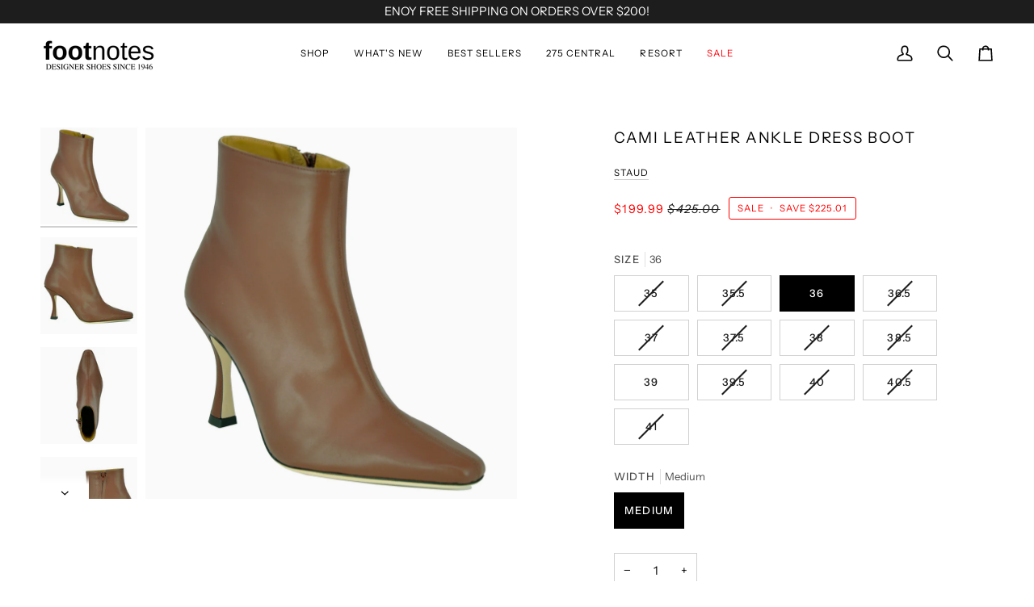

--- FILE ---
content_type: text/html; charset=utf-8
request_url: https://footnotes.com/products/cami-ankleboot-clove
body_size: 51809
content:
<!doctype html>




<html
  class="no-js"
  lang="en"
  
><style>
    .link-over-image .collection-grid-item__subtitle, .link-over-image .collection-grid-item__btn {
      transform: translateY(0);
        opacity: 1;
        transition: transform 0.6s cubic-bezier(0.215, 0.61, 0.355, 1), opacity 0.6s cubic-bezier(0.215, 0.61, 0.355, 1) 0.09s;
    }
  </style>
  <head>
    
    <style>
      .product-page .form__selectors div[data-select-label="Color"] {
          display: none !important;
      }
    </style>
    <meta charset="utf-8">
    <meta http-equiv="X-UA-Compatible" content="IE=edge,chrome=1">
    <meta name="viewport" content="width=device-width,initial-scale=1,viewport-fit=cover">
    <meta name="theme-color" content="#ffffff"><link rel="canonical" href="https://footnotes.com/products/cami-ankleboot-clove"><!-- ======================= Pipeline Theme V7.2.2 ========================= -->

    <!-- Preloading ================================================================== -->

    <link rel="preconnect" href="https://fonts.shopify.com" crossorigin>
    <link rel="preload" href="//footnotes.com/cdn/fonts/instrument_sans/instrumentsans_n4.db86542ae5e1596dbdb28c279ae6c2086c4c5bfa.woff2" as="font" type="font/woff2" crossorigin>
    <link rel="preload" href="//footnotes.com/cdn/fonts/instrument_sans/instrumentsans_n4.db86542ae5e1596dbdb28c279ae6c2086c4c5bfa.woff2" as="font" type="font/woff2" crossorigin>
    <link rel="preload" href="//footnotes.com/cdn/fonts/instrument_sans/instrumentsans_n4.db86542ae5e1596dbdb28c279ae6c2086c4c5bfa.woff2" as="font" type="font/woff2" crossorigin>

    <!-- Title and description ================================================ --><link rel="shortcut icon" href="//footnotes.com/cdn/shop/files/Favion_Footnotes_Shopify_32x32.png?v=1715801265" type="image/png">
    <title>
      

    Cami Leather Ankle Dress Boot
&ndash; Footnotes

    </title><meta name="description" content="The Staud &#39;Cami Ankle Boot&#39; features a soft leather upper, classic heel and a tapered toe front for a stylish and versatile look! Leather upper Leather lining Leather sole Side zipper entry 3.5&quot; heel Imported">
    <!-- /snippets/social-meta-tags.liquid --><meta property="og:site_name" content="Footnotes">
<meta property="og:url" content="https://footnotes.com/products/cami-ankleboot-clove">
<meta property="og:title" content="Cami Leather Ankle Dress Boot">
<meta property="og:type" content="product">
<meta property="og:description" content="The Staud &#39;Cami Ankle Boot&#39; features a soft leather upper, classic heel and a tapered toe front for a stylish and versatile look! Leather upper Leather lining Leather sole Side zipper entry 3.5&quot; heel Imported"><meta property="og:price:amount" content="199.99">
  <meta property="og:price:currency" content="USD">
      <meta property="og:image" content="http://footnotes.com/cdn/shop/files/Staud_CamiAnkleBoot_clove_1_j.jpg?v=1719607810">
      <meta property="og:image:secure_url" content="https://footnotes.com/cdn/shop/files/Staud_CamiAnkleBoot_clove_1_j.jpg?v=1719607810">
      <meta property="og:image:height" content="1050">
      <meta property="og:image:width" content="1050">
      <meta property="og:image" content="http://footnotes.com/cdn/shop/files/Staud_CamiAnkleBoot_clove_2_j.jpg?v=1719607813">
      <meta property="og:image:secure_url" content="https://footnotes.com/cdn/shop/files/Staud_CamiAnkleBoot_clove_2_j.jpg?v=1719607813">
      <meta property="og:image:height" content="1050">
      <meta property="og:image:width" content="1050">
      <meta property="og:image" content="http://footnotes.com/cdn/shop/files/Staud_CamiAnkleBoot_clove_3_j.jpg?v=1719607816">
      <meta property="og:image:secure_url" content="https://footnotes.com/cdn/shop/files/Staud_CamiAnkleBoot_clove_3_j.jpg?v=1719607816">
      <meta property="og:image:height" content="1050">
      <meta property="og:image:width" content="1050">
<meta property="twitter:image" content="http://footnotes.com/cdn/shop/files/Staud_CamiAnkleBoot_clove_1_j_1200x1200.jpg?v=1719607810">

<meta name="twitter:site" content="@">
<meta name="twitter:card" content="summary_large_image">
<meta name="twitter:title" content="Cami Leather Ankle Dress Boot">
<meta name="twitter:description" content="The Staud &#39;Cami Ankle Boot&#39; features a soft leather upper, classic heel and a tapered toe front for a stylish and versatile look! Leather upper Leather lining Leather sole Side zipper entry 3.5&quot; heel Imported"><!-- CSS ================================================================== -->

    <link href="//footnotes.com/cdn/shop/t/26/assets/font-settings.css?v=86038165016232247961762983226" rel="stylesheet" type="text/css" media="all" />

    <!-- /snippets/css-variables.liquid -->


<style data-shopify>

:root {
/* ================ Layout Variables ================ */






--LAYOUT-WIDTH: 1450px;
--LAYOUT-GUTTER: 24px;
--LAYOUT-GUTTER-OFFSET: -24px;
--NAV-GUTTER: 15px;
--LAYOUT-OUTER: 50px;

/* ================ Product video ================ */

--COLOR-VIDEO-BG: #f2f2f2;


/* ================ Color Variables ================ */

/* === Backgrounds ===*/
--COLOR-BG: #ffffff;
--COLOR-BG-ACCENT: #fff;

/* === Text colors ===*/
--COLOR-TEXT-DARK: #000000;
--COLOR-TEXT: #1d1d1d;
--COLOR-TEXT-LIGHT: #616161;

/* === Bright color ===*/
--COLOR-PRIMARY: #1d1d1d;
--COLOR-PRIMARY-HOVER: #000000;
--COLOR-PRIMARY-FADE: rgba(29, 29, 29, 0.05);
--COLOR-PRIMARY-FADE-HOVER: rgba(29, 29, 29, 0.1);--COLOR-PRIMARY-OPPOSITE: #ffffff;

/* === Secondary/link Color ===*/
--COLOR-SECONDARY: #ffffff;
--COLOR-SECONDARY-HOVER: #d9d9d9;
--COLOR-SECONDARY-FADE: rgba(255, 255, 255, 0.05);
--COLOR-SECONDARY-FADE-HOVER: rgba(255, 255, 255, 0.1);--COLOR-SECONDARY-OPPOSITE: #0d0d0d;

/* === Shades of grey ===*/
--COLOR-A5:  rgba(29, 29, 29, 0.05);
--COLOR-A10: rgba(29, 29, 29, 0.1);
--COLOR-A20: rgba(29, 29, 29, 0.2);
--COLOR-A35: rgba(29, 29, 29, 0.35);
--COLOR-A50: rgba(29, 29, 29, 0.5);
--COLOR-A80: rgba(29, 29, 29, 0.8);
--COLOR-A90: rgba(29, 29, 29, 0.9);
--COLOR-A95: rgba(29, 29, 29, 0.95);


/* ================ Inverted Color Variables ================ */

--INVERSE-BG: #000000;
--INVERSE-BG-ACCENT: #1d1d1d;

/* === Text colors ===*/
--INVERSE-TEXT-DARK: #ffffff;
--INVERSE-TEXT: #ffffff;
--INVERSE-TEXT-LIGHT: #b3b3b3;

/* === Bright color ===*/
--INVERSE-PRIMARY: #1d1d1d;
--INVERSE-PRIMARY-HOVER: #000000;
--INVERSE-PRIMARY-FADE: rgba(29, 29, 29, 0.05);
--INVERSE-PRIMARY-FADE-HOVER: rgba(29, 29, 29, 0.1);--INVERSE-PRIMARY-OPPOSITE: #ffffff;


/* === Second Color ===*/
--INVERSE-SECONDARY: #ffffff;
--INVERSE-SECONDARY-HOVER: #d9d9d9;
--INVERSE-SECONDARY-FADE: rgba(255, 255, 255, 0.05);
--INVERSE-SECONDARY-FADE-HOVER: rgba(255, 255, 255, 0.1);--INVERSE-SECONDARY-OPPOSITE: #0d0d0d;


/* === Shades of grey ===*/
--INVERSE-A5:  rgba(255, 255, 255, 0.05);
--INVERSE-A10: rgba(255, 255, 255, 0.1);
--INVERSE-A20: rgba(255, 255, 255, 0.2);
--INVERSE-A35: rgba(255, 255, 255, 0.3);
--INVERSE-A80: rgba(255, 255, 255, 0.8);
--INVERSE-A90: rgba(255, 255, 255, 0.9);
--INVERSE-A95: rgba(255, 255, 255, 0.95);


/* ================ Bright Color Variables ================ */

--BRIGHT-BG: #f7f7f7;
--BRIGHT-BG-ACCENT: #1d1d1d;

/* === Text colors ===*/
--BRIGHT-TEXT-DARK: #5d5d5d;
--BRIGHT-TEXT: #1d1d1d;
--BRIGHT-TEXT-LIGHT: #5e5e5e;

/* === Bright color ===*/
--BRIGHT-PRIMARY: #000000;
--BRIGHT-PRIMARY-HOVER: #000000;
--BRIGHT-PRIMARY-FADE: rgba(0, 0, 0, 0.05);
--BRIGHT-PRIMARY-FADE-HOVER: rgba(0, 0, 0, 0.1);--BRIGHT-PRIMARY-OPPOSITE: #ffffff;


/* === Second Color ===*/
--BRIGHT-SECONDARY: #3d5aff;
--BRIGHT-SECONDARY-HOVER: #0024f0;
--BRIGHT-SECONDARY-FADE: rgba(61, 90, 255, 0.05);
--BRIGHT-SECONDARY-FADE-HOVER: rgba(61, 90, 255, 0.1);--BRIGHT-SECONDARY-OPPOSITE: #ffffff;


/* === Shades of grey ===*/
--BRIGHT-A5:  rgba(29, 29, 29, 0.05);
--BRIGHT-A10: rgba(29, 29, 29, 0.1);
--BRIGHT-A20: rgba(29, 29, 29, 0.2);
--BRIGHT-A35: rgba(29, 29, 29, 0.3);
--BRIGHT-A80: rgba(29, 29, 29, 0.8);
--BRIGHT-A90: rgba(29, 29, 29, 0.9);
--BRIGHT-A95: rgba(29, 29, 29, 0.95);


/* === Account Bar ===*/
--COLOR-ANNOUNCEMENT-BG: #1d1d1d;
--COLOR-ANNOUNCEMENT-TEXT: #fff;

/* === Nav and dropdown link background ===*/
--COLOR-NAV: #fff;
--COLOR-NAV-TEXT: #000000;
--COLOR-NAV-TEXT-DARK: #000000;
--COLOR-NAV-TEXT-LIGHT: #4d4d4d;
--COLOR-NAV-BORDER: #fff;
--COLOR-NAV-A10: rgba(0, 0, 0, 0.1);
--COLOR-NAV-A50: rgba(0, 0, 0, 0.5);
--COLOR-HIGHLIGHT-LINK: #ff0008;

/* === Site Footer ===*/
--COLOR-FOOTER-BG: #424242;
--COLOR-FOOTER-TEXT: #ffffff;
--COLOR-FOOTER-A5: rgba(255, 255, 255, 0.05);
--COLOR-FOOTER-A15: rgba(255, 255, 255, 0.15);
--COLOR-FOOTER-A90: rgba(255, 255, 255, 0.9);

/* === Sub-Footer ===*/
--COLOR-SUB-FOOTER-BG: #000000;
--COLOR-SUB-FOOTER-TEXT: #dfdfdf;
--COLOR-SUB-FOOTER-A5: rgba(223, 223, 223, 0.05);
--COLOR-SUB-FOOTER-A15: rgba(223, 223, 223, 0.15);
--COLOR-SUB-FOOTER-A90: rgba(223, 223, 223, 0.9);

/* === Products ===*/
--PRODUCT-GRID-ASPECT-RATIO: 80.0%;

/* === Product badges ===*/
--COLOR-BADGE: #ffffff;
--COLOR-BADGE-TEXT: #000000;
--COLOR-BADGE-TEXT-DARK: #000000;
--COLOR-BADGE-TEXT-HOVER: #262626;
--COLOR-BADGE-HAIRLINE: #f2f2f2;

/* === Product item slider ===*/--COLOR-PRODUCT-SLIDER: #ffffff;--COLOR-PRODUCT-SLIDER-OPPOSITE: rgba(13, 13, 13, 0.06);/* === disabled form colors ===*/
--COLOR-DISABLED-BG: #e8e8e8;
--COLOR-DISABLED-TEXT: #b0b0b0;

--INVERSE-DISABLED-BG: #1a1a1a;
--INVERSE-DISABLED-TEXT: #595959;


/* === Tailwind RGBA Palette ===*/
--RGB-CANVAS: 255 255 255;
--RGB-CONTENT: 29 29 29;
--RGB-PRIMARY: 29 29 29;
--RGB-SECONDARY: 255 255 255;

--RGB-DARK-CANVAS: 0 0 0;
--RGB-DARK-CONTENT: 255 255 255;
--RGB-DARK-PRIMARY: 29 29 29;
--RGB-DARK-SECONDARY: 255 255 255;

--RGB-BRIGHT-CANVAS: 247 247 247;
--RGB-BRIGHT-CONTENT: 29 29 29;
--RGB-BRIGHT-PRIMARY: 0 0 0;
--RGB-BRIGHT-SECONDARY: 61 90 255;

--RGB-PRIMARY-CONTRAST: 255 255 255;
--RGB-SECONDARY-CONTRAST: 13 13 13;

--RGB-DARK-PRIMARY-CONTRAST: 255 255 255;
--RGB-DARK-SECONDARY-CONTRAST: 13 13 13;

--RGB-BRIGHT-PRIMARY-CONTRAST: 255 255 255;
--RGB-BRIGHT-SECONDARY-CONTRAST: 255 255 255;


/* === Button Radius === */
--BUTTON-RADIUS: 2px;


/* === Icon Stroke Width === */
--ICON-STROKE-WIDTH: 2px;


/* ================ Typography ================ */

--FONT-STACK-BODY: "Instrument Sans", sans-serif;
--FONT-STYLE-BODY: normal;
--FONT-WEIGHT-BODY: 400;
--FONT-WEIGHT-BODY-BOLD: 500;
--FONT-ADJUST-BODY: 1.0;

  --FONT-BODY-TRANSFORM: none;
  --FONT-BODY-LETTER-SPACING: normal;


--FONT-STACK-HEADING: "Instrument Sans", sans-serif;
--FONT-STYLE-HEADING: normal;
--FONT-WEIGHT-HEADING: 400;
--FONT-WEIGHT-HEADING-BOLD: 500;
--FONT-ADJUST-HEADING: 0.85;

  --FONT-HEADING-TRANSFORM: uppercase;
  --FONT-HEADING-LETTER-SPACING: 0.09em;

--FONT-STACK-ACCENT: "Instrument Sans", sans-serif;
--FONT-STYLE-ACCENT: normal;
--FONT-WEIGHT-ACCENT: 400;
--FONT-WEIGHT-ACCENT-BOLD: 500;
--FONT-ADJUST-ACCENT: 1.0;

  --FONT-ACCENT-TRANSFORM: uppercase;
  --FONT-ACCENT-LETTER-SPACING: 0.09em;

--TYPE-STACK-NAV: "Instrument Sans", sans-serif;
--TYPE-STYLE-NAV: normal;
--TYPE-ADJUST-NAV: 1.0;
--TYPE-WEIGHT-NAV: 400;

  --FONT-NAV-TRANSFORM: uppercase;
  --FONT-NAV-LETTER-SPACING: 0.09em;

--TYPE-STACK-BUTTON: "Instrument Sans", sans-serif;
--TYPE-STYLE-BUTTON: normal;
--TYPE-ADJUST-BUTTON: 1.0;
--TYPE-WEIGHT-BUTTON: 500;

  --FONT-BUTTON-TRANSFORM: uppercase;
  --FONT-BUTTON-LETTER-SPACING: 0.09em;

--TYPE-STACK-KICKER: "Instrument Sans", sans-serif;
--TYPE-STYLE-KICKER: normal;
--TYPE-ADJUST-KICKER: 1.0;
--TYPE-WEIGHT-KICKER: 500;

  --FONT-KICKER-TRANSFORM: uppercase;
  --FONT-KICKER-LETTER-SPACING: 0.09em;


--ICO-SELECT: url('//footnotes.com/cdn/shop/t/26/assets/ico-select.svg?v=147644148781212786691750189652');

/* ================ Photo correction ================ */
--PHOTO-CORRECTION: 98%;


  <!-- /snippets/css-variables-contrast.liquid -->



--COLOR-TEXT-DARK: #000000;
--COLOR-TEXT:#000000;
--COLOR-TEXT-LIGHT: #1d1d1d;

--INVERSE-TEXT-DARK: #ffffff;
--INVERSE-TEXT: #ffffff;
--INVERSE-TEXT-LIGHT: #ffffff;


}


/* ================ Typography ================ */
/* ================ type-scale.com ============ */

/* 1.16 base 13 */
:root {
 --font-1: 10px;
 --font-2: 11.3px;
 --font-3: 12px;
 --font-4: 13px;
 --font-5: 15.5px;
 --font-6: 17px;
 --font-7: 20px;
 --font-8: 23.5px;
 --font-9: 27px;
 --font-10:32px;
 --font-11:37px;
 --font-12:43px;
 --font-13:49px;
 --font-14:57px;
 --font-15:67px;
}

/* 1.175 base 13.5 */
@media only screen and (min-width: 480px) and (max-width: 1099px) {
  :root {
    --font-1: 10px;
    --font-2: 11.5px;
    --font-3: 12.5px;
    --font-4: 13.5px;
    --font-5: 16px;
    --font-6: 18px;
    --font-7: 21px;
    --font-8: 25px;
    --font-9: 29px;
    --font-10:34px;
    --font-11:40px;
    --font-12:47px;
    --font-13:56px;
    --font-14:65px;
   --font-15:77px;
  }
}
/* 1.22 base 14.5 */
@media only screen and (min-width: 1100px) {
  :root {
    --font-1: 10px;
    --font-2: 11.5px;
    --font-3: 13px;
    --font-4: 14.5px;
    --font-5: 17.5px;
    --font-6: 22px;
    --font-7: 26px;
    --font-8: 32px;
    --font-9: 39px;
    --font-10:48px;
    --font-11:58px;
    --font-12:71px;
    --font-13:87px;
    --font-14:106px;
    --font-15:129px;
 }
}


</style>


    <link href="//footnotes.com/cdn/shop/t/26/assets/theme.css?v=27681473134579807551750189652" rel="stylesheet" type="text/css" media="all" />

    <script>
    document.documentElement.className = document.documentElement.className.replace('no-js', 'js');

    
      document.documentElement.classList.add('aos-initialized');let root = '/';
    if (root[root.length - 1] !== '/') {
      root = `${root}/`;
    }
    var theme = {
      routes: {
        root_url: root,
        cart: '/cart',
        cart_add_url: '/cart/add',
        product_recommendations_url: '/recommendations/products',
        account_addresses_url: '/account/addresses',
        predictive_search_url: '/search/suggest'
      },
      state: {
        cartOpen: null,
      },
      sizes: {
        small: 480,
        medium: 768,
        large: 1100,
        widescreen: 1400
      },
      assets: {
        photoswipe: '//footnotes.com/cdn/shop/t/26/assets/photoswipe.js?v=111973459442746922111750189652',
        smoothscroll: '//footnotes.com/cdn/shop/t/26/assets/smoothscroll.js?v=37906625415260927261750189652',
        swatches: '//footnotes.com/cdn/shop/t/26/assets/swatches.json?v=134582653168464346381750189652',
        noImage: '//footnotes.com/cdn/shopifycloud/storefront/assets/no-image-2048-a2addb12.gif',
        base: '//footnotes.com/cdn/shop/t/26/assets/'
      },
      strings: {
        swatchesKey: "Color",
        addToCart: "Add to Cart",
        estimateShipping: "Estimate shipping",
        noShippingAvailable: "We do not ship to this destination.",
        free: "Free",
        from: "From",
        preOrder: "Pre-order",
        soldOut: "Sold Out",
        sale: "Sale",
        subscription: "Subscription",
        unavailable: "Unavailable",
        unitPrice: "Unit price",
        unitPriceSeparator: "per",
        stockout: "All available stock is in cart",
        products: "Products",
        pages: "Pages",
        collections: "Collections",
        resultsFor: "Results for",
        noResultsFor: "No results for",
        articles: "Articles",
        successMessage: "Link copied to clipboard",
      },
      settings: {
        badge_sale_type: "dollar",
        animate_hover: true,
        animate_scroll: true,
        show_locale_desktop: null,
        show_locale_mobile: null,
        show_currency_desktop: null,
        show_currency_mobile: null,
        currency_select_type: "country",
        currency_code_enable: false,
        cycle_images_hover_delay: 1.5
      },
      info: {
        name: 'pipeline'
      },
      version: '7.2.2',
      moneyFormat: "${{amount}}",
      shopCurrency: "USD",
      currencyCode: "USD"
    }
    let windowInnerHeight = window.innerHeight;
    document.documentElement.style.setProperty('--full-screen', `${windowInnerHeight}px`);
    document.documentElement.style.setProperty('--three-quarters', `${windowInnerHeight * 0.75}px`);
    document.documentElement.style.setProperty('--two-thirds', `${windowInnerHeight * 0.66}px`);
    document.documentElement.style.setProperty('--one-half', `${windowInnerHeight * 0.5}px`);
    document.documentElement.style.setProperty('--one-third', `${windowInnerHeight * 0.33}px`);
    document.documentElement.style.setProperty('--one-fifth', `${windowInnerHeight * 0.2}px`);

    window.isRTL = document.documentElement.getAttribute('dir') === 'rtl';
    </script><!-- Theme Javascript ============================================================== -->
    <script src="//footnotes.com/cdn/shop/t/26/assets/vendor.js?v=80677659914404103211750189652" defer="defer"></script>
    <script src="//footnotes.com/cdn/shop/t/26/assets/theme.js?v=89902304895802398011750189652" defer="defer"></script>

    <script>
      (function () {
        function onPageShowEvents() {
          if ('requestIdleCallback' in window) {
            requestIdleCallback(initCartEvent, { timeout: 500 })
          } else {
            initCartEvent()
          }
          function initCartEvent(){
            window.fetch(window.theme.routes.cart + '.js')
            .then((response) => {
              if(!response.ok){
                throw {status: response.statusText};
              }
              return response.json();
            })
            .then((response) => {
              document.dispatchEvent(new CustomEvent('theme:cart:change', {
                detail: {
                  cart: response,
                },
                bubbles: true,
              }));
              return response;
            })
            .catch((e) => {
              console.error(e);
            });
          }
        };
        window.onpageshow = onPageShowEvents;
      })();
    </script>

    <script type="text/javascript">
      if (window.MSInputMethodContext && document.documentMode) {
        var scripts = document.getElementsByTagName('script')[0];
        var polyfill = document.createElement("script");
        polyfill.defer = true;
        polyfill.src = "//footnotes.com/cdn/shop/t/26/assets/ie11.js?v=144489047535103983231750189652";

        scripts.parentNode.insertBefore(polyfill, scripts);
      }
    </script>

    <!-- Shopify app scripts =========================================================== -->
    <script>window.performance && window.performance.mark && window.performance.mark('shopify.content_for_header.start');</script><meta name="google-site-verification" content="blOk_SQcgMYtOw-XLbEqzHPhg_IldQMe0F9rYbHgaUg">
<meta name="facebook-domain-verification" content="cwl6jk83h6fodn1v02yxmeo4ymr37v">
<meta id="shopify-digital-wallet" name="shopify-digital-wallet" content="/85499969809/digital_wallets/dialog">
<meta name="shopify-checkout-api-token" content="528a862e9f3ae24e613fd7f3fa6c6ad6">
<meta id="in-context-paypal-metadata" data-shop-id="85499969809" data-venmo-supported="false" data-environment="production" data-locale="en_US" data-paypal-v4="true" data-currency="USD">
<link rel="alternate" type="application/json+oembed" href="https://footnotes.com/products/cami-ankleboot-clove.oembed">
<script async="async" src="/checkouts/internal/preloads.js?locale=en-US"></script>
<link rel="preconnect" href="https://shop.app" crossorigin="anonymous">
<script async="async" src="https://shop.app/checkouts/internal/preloads.js?locale=en-US&shop_id=85499969809" crossorigin="anonymous"></script>
<script id="shopify-features" type="application/json">{"accessToken":"528a862e9f3ae24e613fd7f3fa6c6ad6","betas":["rich-media-storefront-analytics"],"domain":"footnotes.com","predictiveSearch":true,"shopId":85499969809,"locale":"en"}</script>
<script>var Shopify = Shopify || {};
Shopify.shop = "7ae3bf-5.myshopify.com";
Shopify.locale = "en";
Shopify.currency = {"active":"USD","rate":"1.0"};
Shopify.country = "US";
Shopify.theme = {"name":"Pipeline 6.17.25","id":177755357457,"schema_name":"Pipeline","schema_version":"7.2.2","theme_store_id":739,"role":"main"};
Shopify.theme.handle = "null";
Shopify.theme.style = {"id":null,"handle":null};
Shopify.cdnHost = "footnotes.com/cdn";
Shopify.routes = Shopify.routes || {};
Shopify.routes.root = "/";</script>
<script type="module">!function(o){(o.Shopify=o.Shopify||{}).modules=!0}(window);</script>
<script>!function(o){function n(){var o=[];function n(){o.push(Array.prototype.slice.apply(arguments))}return n.q=o,n}var t=o.Shopify=o.Shopify||{};t.loadFeatures=n(),t.autoloadFeatures=n()}(window);</script>
<script>
  window.ShopifyPay = window.ShopifyPay || {};
  window.ShopifyPay.apiHost = "shop.app\/pay";
  window.ShopifyPay.redirectState = null;
</script>
<script id="shop-js-analytics" type="application/json">{"pageType":"product"}</script>
<script defer="defer" async type="module" src="//footnotes.com/cdn/shopifycloud/shop-js/modules/v2/client.init-shop-cart-sync_BN7fPSNr.en.esm.js"></script>
<script defer="defer" async type="module" src="//footnotes.com/cdn/shopifycloud/shop-js/modules/v2/chunk.common_Cbph3Kss.esm.js"></script>
<script defer="defer" async type="module" src="//footnotes.com/cdn/shopifycloud/shop-js/modules/v2/chunk.modal_DKumMAJ1.esm.js"></script>
<script type="module">
  await import("//footnotes.com/cdn/shopifycloud/shop-js/modules/v2/client.init-shop-cart-sync_BN7fPSNr.en.esm.js");
await import("//footnotes.com/cdn/shopifycloud/shop-js/modules/v2/chunk.common_Cbph3Kss.esm.js");
await import("//footnotes.com/cdn/shopifycloud/shop-js/modules/v2/chunk.modal_DKumMAJ1.esm.js");

  window.Shopify.SignInWithShop?.initShopCartSync?.({"fedCMEnabled":true,"windoidEnabled":true});

</script>
<script defer="defer" async type="module" src="//footnotes.com/cdn/shopifycloud/shop-js/modules/v2/client.payment-terms_BxzfvcZJ.en.esm.js"></script>
<script defer="defer" async type="module" src="//footnotes.com/cdn/shopifycloud/shop-js/modules/v2/chunk.common_Cbph3Kss.esm.js"></script>
<script defer="defer" async type="module" src="//footnotes.com/cdn/shopifycloud/shop-js/modules/v2/chunk.modal_DKumMAJ1.esm.js"></script>
<script type="module">
  await import("//footnotes.com/cdn/shopifycloud/shop-js/modules/v2/client.payment-terms_BxzfvcZJ.en.esm.js");
await import("//footnotes.com/cdn/shopifycloud/shop-js/modules/v2/chunk.common_Cbph3Kss.esm.js");
await import("//footnotes.com/cdn/shopifycloud/shop-js/modules/v2/chunk.modal_DKumMAJ1.esm.js");

  
</script>
<script>
  window.Shopify = window.Shopify || {};
  if (!window.Shopify.featureAssets) window.Shopify.featureAssets = {};
  window.Shopify.featureAssets['shop-js'] = {"shop-cart-sync":["modules/v2/client.shop-cart-sync_CJVUk8Jm.en.esm.js","modules/v2/chunk.common_Cbph3Kss.esm.js","modules/v2/chunk.modal_DKumMAJ1.esm.js"],"init-fed-cm":["modules/v2/client.init-fed-cm_7Fvt41F4.en.esm.js","modules/v2/chunk.common_Cbph3Kss.esm.js","modules/v2/chunk.modal_DKumMAJ1.esm.js"],"init-shop-email-lookup-coordinator":["modules/v2/client.init-shop-email-lookup-coordinator_Cc088_bR.en.esm.js","modules/v2/chunk.common_Cbph3Kss.esm.js","modules/v2/chunk.modal_DKumMAJ1.esm.js"],"init-windoid":["modules/v2/client.init-windoid_hPopwJRj.en.esm.js","modules/v2/chunk.common_Cbph3Kss.esm.js","modules/v2/chunk.modal_DKumMAJ1.esm.js"],"shop-button":["modules/v2/client.shop-button_B0jaPSNF.en.esm.js","modules/v2/chunk.common_Cbph3Kss.esm.js","modules/v2/chunk.modal_DKumMAJ1.esm.js"],"shop-cash-offers":["modules/v2/client.shop-cash-offers_DPIskqss.en.esm.js","modules/v2/chunk.common_Cbph3Kss.esm.js","modules/v2/chunk.modal_DKumMAJ1.esm.js"],"shop-toast-manager":["modules/v2/client.shop-toast-manager_CK7RT69O.en.esm.js","modules/v2/chunk.common_Cbph3Kss.esm.js","modules/v2/chunk.modal_DKumMAJ1.esm.js"],"init-shop-cart-sync":["modules/v2/client.init-shop-cart-sync_BN7fPSNr.en.esm.js","modules/v2/chunk.common_Cbph3Kss.esm.js","modules/v2/chunk.modal_DKumMAJ1.esm.js"],"init-customer-accounts-sign-up":["modules/v2/client.init-customer-accounts-sign-up_CfPf4CXf.en.esm.js","modules/v2/client.shop-login-button_DeIztwXF.en.esm.js","modules/v2/chunk.common_Cbph3Kss.esm.js","modules/v2/chunk.modal_DKumMAJ1.esm.js"],"pay-button":["modules/v2/client.pay-button_CgIwFSYN.en.esm.js","modules/v2/chunk.common_Cbph3Kss.esm.js","modules/v2/chunk.modal_DKumMAJ1.esm.js"],"init-customer-accounts":["modules/v2/client.init-customer-accounts_DQ3x16JI.en.esm.js","modules/v2/client.shop-login-button_DeIztwXF.en.esm.js","modules/v2/chunk.common_Cbph3Kss.esm.js","modules/v2/chunk.modal_DKumMAJ1.esm.js"],"avatar":["modules/v2/client.avatar_BTnouDA3.en.esm.js"],"init-shop-for-new-customer-accounts":["modules/v2/client.init-shop-for-new-customer-accounts_CsZy_esa.en.esm.js","modules/v2/client.shop-login-button_DeIztwXF.en.esm.js","modules/v2/chunk.common_Cbph3Kss.esm.js","modules/v2/chunk.modal_DKumMAJ1.esm.js"],"shop-follow-button":["modules/v2/client.shop-follow-button_BRMJjgGd.en.esm.js","modules/v2/chunk.common_Cbph3Kss.esm.js","modules/v2/chunk.modal_DKumMAJ1.esm.js"],"checkout-modal":["modules/v2/client.checkout-modal_B9Drz_yf.en.esm.js","modules/v2/chunk.common_Cbph3Kss.esm.js","modules/v2/chunk.modal_DKumMAJ1.esm.js"],"shop-login-button":["modules/v2/client.shop-login-button_DeIztwXF.en.esm.js","modules/v2/chunk.common_Cbph3Kss.esm.js","modules/v2/chunk.modal_DKumMAJ1.esm.js"],"lead-capture":["modules/v2/client.lead-capture_DXYzFM3R.en.esm.js","modules/v2/chunk.common_Cbph3Kss.esm.js","modules/v2/chunk.modal_DKumMAJ1.esm.js"],"shop-login":["modules/v2/client.shop-login_CA5pJqmO.en.esm.js","modules/v2/chunk.common_Cbph3Kss.esm.js","modules/v2/chunk.modal_DKumMAJ1.esm.js"],"payment-terms":["modules/v2/client.payment-terms_BxzfvcZJ.en.esm.js","modules/v2/chunk.common_Cbph3Kss.esm.js","modules/v2/chunk.modal_DKumMAJ1.esm.js"]};
</script>
<script id="__st">var __st={"a":85499969809,"offset":-18000,"reqid":"605239c9-9e78-45c3-85b8-1b5aad10d595-1769810369","pageurl":"footnotes.com\/products\/cami-ankleboot-clove","u":"926c87a26cd7","p":"product","rtyp":"product","rid":9896741798161};</script>
<script>window.ShopifyPaypalV4VisibilityTracking = true;</script>
<script id="captcha-bootstrap">!function(){'use strict';const t='contact',e='account',n='new_comment',o=[[t,t],['blogs',n],['comments',n],[t,'customer']],c=[[e,'customer_login'],[e,'guest_login'],[e,'recover_customer_password'],[e,'create_customer']],r=t=>t.map((([t,e])=>`form[action*='/${t}']:not([data-nocaptcha='true']) input[name='form_type'][value='${e}']`)).join(','),a=t=>()=>t?[...document.querySelectorAll(t)].map((t=>t.form)):[];function s(){const t=[...o],e=r(t);return a(e)}const i='password',u='form_key',d=['recaptcha-v3-token','g-recaptcha-response','h-captcha-response',i],f=()=>{try{return window.sessionStorage}catch{return}},m='__shopify_v',_=t=>t.elements[u];function p(t,e,n=!1){try{const o=window.sessionStorage,c=JSON.parse(o.getItem(e)),{data:r}=function(t){const{data:e,action:n}=t;return t[m]||n?{data:e,action:n}:{data:t,action:n}}(c);for(const[e,n]of Object.entries(r))t.elements[e]&&(t.elements[e].value=n);n&&o.removeItem(e)}catch(o){console.error('form repopulation failed',{error:o})}}const l='form_type',E='cptcha';function T(t){t.dataset[E]=!0}const w=window,h=w.document,L='Shopify',v='ce_forms',y='captcha';let A=!1;((t,e)=>{const n=(g='f06e6c50-85a8-45c8-87d0-21a2b65856fe',I='https://cdn.shopify.com/shopifycloud/storefront-forms-hcaptcha/ce_storefront_forms_captcha_hcaptcha.v1.5.2.iife.js',D={infoText:'Protected by hCaptcha',privacyText:'Privacy',termsText:'Terms'},(t,e,n)=>{const o=w[L][v],c=o.bindForm;if(c)return c(t,g,e,D).then(n);var r;o.q.push([[t,g,e,D],n]),r=I,A||(h.body.append(Object.assign(h.createElement('script'),{id:'captcha-provider',async:!0,src:r})),A=!0)});var g,I,D;w[L]=w[L]||{},w[L][v]=w[L][v]||{},w[L][v].q=[],w[L][y]=w[L][y]||{},w[L][y].protect=function(t,e){n(t,void 0,e),T(t)},Object.freeze(w[L][y]),function(t,e,n,w,h,L){const[v,y,A,g]=function(t,e,n){const i=e?o:[],u=t?c:[],d=[...i,...u],f=r(d),m=r(i),_=r(d.filter((([t,e])=>n.includes(e))));return[a(f),a(m),a(_),s()]}(w,h,L),I=t=>{const e=t.target;return e instanceof HTMLFormElement?e:e&&e.form},D=t=>v().includes(t);t.addEventListener('submit',(t=>{const e=I(t);if(!e)return;const n=D(e)&&!e.dataset.hcaptchaBound&&!e.dataset.recaptchaBound,o=_(e),c=g().includes(e)&&(!o||!o.value);(n||c)&&t.preventDefault(),c&&!n&&(function(t){try{if(!f())return;!function(t){const e=f();if(!e)return;const n=_(t);if(!n)return;const o=n.value;o&&e.removeItem(o)}(t);const e=Array.from(Array(32),(()=>Math.random().toString(36)[2])).join('');!function(t,e){_(t)||t.append(Object.assign(document.createElement('input'),{type:'hidden',name:u})),t.elements[u].value=e}(t,e),function(t,e){const n=f();if(!n)return;const o=[...t.querySelectorAll(`input[type='${i}']`)].map((({name:t})=>t)),c=[...d,...o],r={};for(const[a,s]of new FormData(t).entries())c.includes(a)||(r[a]=s);n.setItem(e,JSON.stringify({[m]:1,action:t.action,data:r}))}(t,e)}catch(e){console.error('failed to persist form',e)}}(e),e.submit())}));const S=(t,e)=>{t&&!t.dataset[E]&&(n(t,e.some((e=>e===t))),T(t))};for(const o of['focusin','change'])t.addEventListener(o,(t=>{const e=I(t);D(e)&&S(e,y())}));const B=e.get('form_key'),M=e.get(l),P=B&&M;t.addEventListener('DOMContentLoaded',(()=>{const t=y();if(P)for(const e of t)e.elements[l].value===M&&p(e,B);[...new Set([...A(),...v().filter((t=>'true'===t.dataset.shopifyCaptcha))])].forEach((e=>S(e,t)))}))}(h,new URLSearchParams(w.location.search),n,t,e,['guest_login'])})(!0,!0)}();</script>
<script integrity="sha256-4kQ18oKyAcykRKYeNunJcIwy7WH5gtpwJnB7kiuLZ1E=" data-source-attribution="shopify.loadfeatures" defer="defer" src="//footnotes.com/cdn/shopifycloud/storefront/assets/storefront/load_feature-a0a9edcb.js" crossorigin="anonymous"></script>
<script crossorigin="anonymous" defer="defer" src="//footnotes.com/cdn/shopifycloud/storefront/assets/shopify_pay/storefront-65b4c6d7.js?v=20250812"></script>
<script data-source-attribution="shopify.dynamic_checkout.dynamic.init">var Shopify=Shopify||{};Shopify.PaymentButton=Shopify.PaymentButton||{isStorefrontPortableWallets:!0,init:function(){window.Shopify.PaymentButton.init=function(){};var t=document.createElement("script");t.src="https://footnotes.com/cdn/shopifycloud/portable-wallets/latest/portable-wallets.en.js",t.type="module",document.head.appendChild(t)}};
</script>
<script data-source-attribution="shopify.dynamic_checkout.buyer_consent">
  function portableWalletsHideBuyerConsent(e){var t=document.getElementById("shopify-buyer-consent"),n=document.getElementById("shopify-subscription-policy-button");t&&n&&(t.classList.add("hidden"),t.setAttribute("aria-hidden","true"),n.removeEventListener("click",e))}function portableWalletsShowBuyerConsent(e){var t=document.getElementById("shopify-buyer-consent"),n=document.getElementById("shopify-subscription-policy-button");t&&n&&(t.classList.remove("hidden"),t.removeAttribute("aria-hidden"),n.addEventListener("click",e))}window.Shopify?.PaymentButton&&(window.Shopify.PaymentButton.hideBuyerConsent=portableWalletsHideBuyerConsent,window.Shopify.PaymentButton.showBuyerConsent=portableWalletsShowBuyerConsent);
</script>
<script data-source-attribution="shopify.dynamic_checkout.cart.bootstrap">document.addEventListener("DOMContentLoaded",(function(){function t(){return document.querySelector("shopify-accelerated-checkout-cart, shopify-accelerated-checkout")}if(t())Shopify.PaymentButton.init();else{new MutationObserver((function(e,n){t()&&(Shopify.PaymentButton.init(),n.disconnect())})).observe(document.body,{childList:!0,subtree:!0})}}));
</script>
<link id="shopify-accelerated-checkout-styles" rel="stylesheet" media="screen" href="https://footnotes.com/cdn/shopifycloud/portable-wallets/latest/accelerated-checkout-backwards-compat.css" crossorigin="anonymous">
<style id="shopify-accelerated-checkout-cart">
        #shopify-buyer-consent {
  margin-top: 1em;
  display: inline-block;
  width: 100%;
}

#shopify-buyer-consent.hidden {
  display: none;
}

#shopify-subscription-policy-button {
  background: none;
  border: none;
  padding: 0;
  text-decoration: underline;
  font-size: inherit;
  cursor: pointer;
}

#shopify-subscription-policy-button::before {
  box-shadow: none;
}

      </style>

<script>window.performance && window.performance.mark && window.performance.mark('shopify.content_for_header.end');</script>
    


  <!-- BEGIN app block: shopify://apps/klaviyo-email-marketing-sms/blocks/klaviyo-onsite-embed/2632fe16-c075-4321-a88b-50b567f42507 -->












  <script async src="https://static.klaviyo.com/onsite/js/VP8YDZ/klaviyo.js?company_id=VP8YDZ"></script>
  <script>!function(){if(!window.klaviyo){window._klOnsite=window._klOnsite||[];try{window.klaviyo=new Proxy({},{get:function(n,i){return"push"===i?function(){var n;(n=window._klOnsite).push.apply(n,arguments)}:function(){for(var n=arguments.length,o=new Array(n),w=0;w<n;w++)o[w]=arguments[w];var t="function"==typeof o[o.length-1]?o.pop():void 0,e=new Promise((function(n){window._klOnsite.push([i].concat(o,[function(i){t&&t(i),n(i)}]))}));return e}}})}catch(n){window.klaviyo=window.klaviyo||[],window.klaviyo.push=function(){var n;(n=window._klOnsite).push.apply(n,arguments)}}}}();</script>

  




  <script>
    window.klaviyoReviewsProductDesignMode = false
  </script>







<!-- END app block --><script src="https://cdn.shopify.com/extensions/6c66d7d0-f631-46bf-8039-ad48ac607ad6/forms-2301/assets/shopify-forms-loader.js" type="text/javascript" defer="defer"></script>
<link href="https://monorail-edge.shopifysvc.com" rel="dns-prefetch">
<script>(function(){if ("sendBeacon" in navigator && "performance" in window) {try {var session_token_from_headers = performance.getEntriesByType('navigation')[0].serverTiming.find(x => x.name == '_s').description;} catch {var session_token_from_headers = undefined;}var session_cookie_matches = document.cookie.match(/_shopify_s=([^;]*)/);var session_token_from_cookie = session_cookie_matches && session_cookie_matches.length === 2 ? session_cookie_matches[1] : "";var session_token = session_token_from_headers || session_token_from_cookie || "";function handle_abandonment_event(e) {var entries = performance.getEntries().filter(function(entry) {return /monorail-edge.shopifysvc.com/.test(entry.name);});if (!window.abandonment_tracked && entries.length === 0) {window.abandonment_tracked = true;var currentMs = Date.now();var navigation_start = performance.timing.navigationStart;var payload = {shop_id: 85499969809,url: window.location.href,navigation_start,duration: currentMs - navigation_start,session_token,page_type: "product"};window.navigator.sendBeacon("https://monorail-edge.shopifysvc.com/v1/produce", JSON.stringify({schema_id: "online_store_buyer_site_abandonment/1.1",payload: payload,metadata: {event_created_at_ms: currentMs,event_sent_at_ms: currentMs}}));}}window.addEventListener('pagehide', handle_abandonment_event);}}());</script>
<script id="web-pixels-manager-setup">(function e(e,d,r,n,o){if(void 0===o&&(o={}),!Boolean(null===(a=null===(i=window.Shopify)||void 0===i?void 0:i.analytics)||void 0===a?void 0:a.replayQueue)){var i,a;window.Shopify=window.Shopify||{};var t=window.Shopify;t.analytics=t.analytics||{};var s=t.analytics;s.replayQueue=[],s.publish=function(e,d,r){return s.replayQueue.push([e,d,r]),!0};try{self.performance.mark("wpm:start")}catch(e){}var l=function(){var e={modern:/Edge?\/(1{2}[4-9]|1[2-9]\d|[2-9]\d{2}|\d{4,})\.\d+(\.\d+|)|Firefox\/(1{2}[4-9]|1[2-9]\d|[2-9]\d{2}|\d{4,})\.\d+(\.\d+|)|Chrom(ium|e)\/(9{2}|\d{3,})\.\d+(\.\d+|)|(Maci|X1{2}).+ Version\/(15\.\d+|(1[6-9]|[2-9]\d|\d{3,})\.\d+)([,.]\d+|)( \(\w+\)|)( Mobile\/\w+|) Safari\/|Chrome.+OPR\/(9{2}|\d{3,})\.\d+\.\d+|(CPU[ +]OS|iPhone[ +]OS|CPU[ +]iPhone|CPU IPhone OS|CPU iPad OS)[ +]+(15[._]\d+|(1[6-9]|[2-9]\d|\d{3,})[._]\d+)([._]\d+|)|Android:?[ /-](13[3-9]|1[4-9]\d|[2-9]\d{2}|\d{4,})(\.\d+|)(\.\d+|)|Android.+Firefox\/(13[5-9]|1[4-9]\d|[2-9]\d{2}|\d{4,})\.\d+(\.\d+|)|Android.+Chrom(ium|e)\/(13[3-9]|1[4-9]\d|[2-9]\d{2}|\d{4,})\.\d+(\.\d+|)|SamsungBrowser\/([2-9]\d|\d{3,})\.\d+/,legacy:/Edge?\/(1[6-9]|[2-9]\d|\d{3,})\.\d+(\.\d+|)|Firefox\/(5[4-9]|[6-9]\d|\d{3,})\.\d+(\.\d+|)|Chrom(ium|e)\/(5[1-9]|[6-9]\d|\d{3,})\.\d+(\.\d+|)([\d.]+$|.*Safari\/(?![\d.]+ Edge\/[\d.]+$))|(Maci|X1{2}).+ Version\/(10\.\d+|(1[1-9]|[2-9]\d|\d{3,})\.\d+)([,.]\d+|)( \(\w+\)|)( Mobile\/\w+|) Safari\/|Chrome.+OPR\/(3[89]|[4-9]\d|\d{3,})\.\d+\.\d+|(CPU[ +]OS|iPhone[ +]OS|CPU[ +]iPhone|CPU IPhone OS|CPU iPad OS)[ +]+(10[._]\d+|(1[1-9]|[2-9]\d|\d{3,})[._]\d+)([._]\d+|)|Android:?[ /-](13[3-9]|1[4-9]\d|[2-9]\d{2}|\d{4,})(\.\d+|)(\.\d+|)|Mobile Safari.+OPR\/([89]\d|\d{3,})\.\d+\.\d+|Android.+Firefox\/(13[5-9]|1[4-9]\d|[2-9]\d{2}|\d{4,})\.\d+(\.\d+|)|Android.+Chrom(ium|e)\/(13[3-9]|1[4-9]\d|[2-9]\d{2}|\d{4,})\.\d+(\.\d+|)|Android.+(UC? ?Browser|UCWEB|U3)[ /]?(15\.([5-9]|\d{2,})|(1[6-9]|[2-9]\d|\d{3,})\.\d+)\.\d+|SamsungBrowser\/(5\.\d+|([6-9]|\d{2,})\.\d+)|Android.+MQ{2}Browser\/(14(\.(9|\d{2,})|)|(1[5-9]|[2-9]\d|\d{3,})(\.\d+|))(\.\d+|)|K[Aa][Ii]OS\/(3\.\d+|([4-9]|\d{2,})\.\d+)(\.\d+|)/},d=e.modern,r=e.legacy,n=navigator.userAgent;return n.match(d)?"modern":n.match(r)?"legacy":"unknown"}(),u="modern"===l?"modern":"legacy",c=(null!=n?n:{modern:"",legacy:""})[u],f=function(e){return[e.baseUrl,"/wpm","/b",e.hashVersion,"modern"===e.buildTarget?"m":"l",".js"].join("")}({baseUrl:d,hashVersion:r,buildTarget:u}),m=function(e){var d=e.version,r=e.bundleTarget,n=e.surface,o=e.pageUrl,i=e.monorailEndpoint;return{emit:function(e){var a=e.status,t=e.errorMsg,s=(new Date).getTime(),l=JSON.stringify({metadata:{event_sent_at_ms:s},events:[{schema_id:"web_pixels_manager_load/3.1",payload:{version:d,bundle_target:r,page_url:o,status:a,surface:n,error_msg:t},metadata:{event_created_at_ms:s}}]});if(!i)return console&&console.warn&&console.warn("[Web Pixels Manager] No Monorail endpoint provided, skipping logging."),!1;try{return self.navigator.sendBeacon.bind(self.navigator)(i,l)}catch(e){}var u=new XMLHttpRequest;try{return u.open("POST",i,!0),u.setRequestHeader("Content-Type","text/plain"),u.send(l),!0}catch(e){return console&&console.warn&&console.warn("[Web Pixels Manager] Got an unhandled error while logging to Monorail."),!1}}}}({version:r,bundleTarget:l,surface:e.surface,pageUrl:self.location.href,monorailEndpoint:e.monorailEndpoint});try{o.browserTarget=l,function(e){var d=e.src,r=e.async,n=void 0===r||r,o=e.onload,i=e.onerror,a=e.sri,t=e.scriptDataAttributes,s=void 0===t?{}:t,l=document.createElement("script"),u=document.querySelector("head"),c=document.querySelector("body");if(l.async=n,l.src=d,a&&(l.integrity=a,l.crossOrigin="anonymous"),s)for(var f in s)if(Object.prototype.hasOwnProperty.call(s,f))try{l.dataset[f]=s[f]}catch(e){}if(o&&l.addEventListener("load",o),i&&l.addEventListener("error",i),u)u.appendChild(l);else{if(!c)throw new Error("Did not find a head or body element to append the script");c.appendChild(l)}}({src:f,async:!0,onload:function(){if(!function(){var e,d;return Boolean(null===(d=null===(e=window.Shopify)||void 0===e?void 0:e.analytics)||void 0===d?void 0:d.initialized)}()){var d=window.webPixelsManager.init(e)||void 0;if(d){var r=window.Shopify.analytics;r.replayQueue.forEach((function(e){var r=e[0],n=e[1],o=e[2];d.publishCustomEvent(r,n,o)})),r.replayQueue=[],r.publish=d.publishCustomEvent,r.visitor=d.visitor,r.initialized=!0}}},onerror:function(){return m.emit({status:"failed",errorMsg:"".concat(f," has failed to load")})},sri:function(e){var d=/^sha384-[A-Za-z0-9+/=]+$/;return"string"==typeof e&&d.test(e)}(c)?c:"",scriptDataAttributes:o}),m.emit({status:"loading"})}catch(e){m.emit({status:"failed",errorMsg:(null==e?void 0:e.message)||"Unknown error"})}}})({shopId: 85499969809,storefrontBaseUrl: "https://footnotes.com",extensionsBaseUrl: "https://extensions.shopifycdn.com/cdn/shopifycloud/web-pixels-manager",monorailEndpoint: "https://monorail-edge.shopifysvc.com/unstable/produce_batch",surface: "storefront-renderer",enabledBetaFlags: ["2dca8a86"],webPixelsConfigList: [{"id":"1969062161","configuration":"{\"accountID\":\"VP8YDZ\",\"webPixelConfig\":\"eyJlbmFibGVBZGRlZFRvQ2FydEV2ZW50cyI6IHRydWV9\"}","eventPayloadVersion":"v1","runtimeContext":"STRICT","scriptVersion":"524f6c1ee37bacdca7657a665bdca589","type":"APP","apiClientId":123074,"privacyPurposes":["ANALYTICS","MARKETING"],"dataSharingAdjustments":{"protectedCustomerApprovalScopes":["read_customer_address","read_customer_email","read_customer_name","read_customer_personal_data","read_customer_phone"]}},{"id":"807272721","configuration":"{\"config\":\"{\\\"google_tag_ids\\\":[\\\"G-QXQYFLT9RC\\\",\\\"GT-M399DFZ5\\\",\\\"GT-K8K74QMT\\\"],\\\"target_country\\\":\\\"US\\\",\\\"gtag_events\\\":[{\\\"type\\\":\\\"search\\\",\\\"action_label\\\":[\\\"G-QXQYFLT9RC\\\",\\\"AW-1072701589\\\/xHnqCIHv5tEZEJXBwP8D\\\",\\\"MC-0XPXBY1H8Q\\\",\\\"AW-1072701589\\\"]},{\\\"type\\\":\\\"begin_checkout\\\",\\\"action_label\\\":[\\\"G-QXQYFLT9RC\\\",\\\"AW-1072701589\\\/VRutCIfv5tEZEJXBwP8D\\\",\\\"MC-0XPXBY1H8Q\\\",\\\"AW-1072701589\\\"]},{\\\"type\\\":\\\"view_item\\\",\\\"action_label\\\":[\\\"G-QXQYFLT9RC\\\",\\\"AW-1072701589\\\/iXYuCP7u5tEZEJXBwP8D\\\",\\\"MC-KGSJ1Y0WCT\\\",\\\"MC-0XPXBY1H8Q\\\",\\\"AW-1072701589\\\"]},{\\\"type\\\":\\\"purchase\\\",\\\"action_label\\\":[\\\"G-QXQYFLT9RC\\\",\\\"AW-1072701589\\\/sNpnCK3u5tEZEJXBwP8D\\\",\\\"MC-KGSJ1Y0WCT\\\",\\\"AW-1072701589\\\/7Xa4CPTo4sMZEJXBwP8D\\\",\\\"MC-0XPXBY1H8Q\\\",\\\"AW-1072701589\\\"]},{\\\"type\\\":\\\"page_view\\\",\\\"action_label\\\":[\\\"G-QXQYFLT9RC\\\",\\\"AW-1072701589\\\/yj9kCLDu5tEZEJXBwP8D\\\",\\\"MC-KGSJ1Y0WCT\\\",\\\"MC-0XPXBY1H8Q\\\",\\\"AW-1072701589\\\"]},{\\\"type\\\":\\\"add_payment_info\\\",\\\"action_label\\\":[\\\"G-QXQYFLT9RC\\\",\\\"AW-1072701589\\\/B9jICIrv5tEZEJXBwP8D\\\",\\\"MC-0XPXBY1H8Q\\\",\\\"AW-1072701589\\\"]},{\\\"type\\\":\\\"add_to_cart\\\",\\\"action_label\\\":[\\\"G-QXQYFLT9RC\\\",\\\"AW-1072701589\\\/vT2ICITv5tEZEJXBwP8D\\\",\\\"MC-0XPXBY1H8Q\\\",\\\"AW-1072701589\\\"]}],\\\"enable_monitoring_mode\\\":false}\"}","eventPayloadVersion":"v1","runtimeContext":"OPEN","scriptVersion":"b2a88bafab3e21179ed38636efcd8a93","type":"APP","apiClientId":1780363,"privacyPurposes":[],"dataSharingAdjustments":{"protectedCustomerApprovalScopes":["read_customer_address","read_customer_email","read_customer_name","read_customer_personal_data","read_customer_phone"]}},{"id":"400851217","configuration":"{\"pixel_id\":\"1136407820860453\",\"pixel_type\":\"facebook_pixel\",\"metaapp_system_user_token\":\"-\"}","eventPayloadVersion":"v1","runtimeContext":"OPEN","scriptVersion":"ca16bc87fe92b6042fbaa3acc2fbdaa6","type":"APP","apiClientId":2329312,"privacyPurposes":["ANALYTICS","MARKETING","SALE_OF_DATA"],"dataSharingAdjustments":{"protectedCustomerApprovalScopes":["read_customer_address","read_customer_email","read_customer_name","read_customer_personal_data","read_customer_phone"]}},{"id":"shopify-app-pixel","configuration":"{}","eventPayloadVersion":"v1","runtimeContext":"STRICT","scriptVersion":"0450","apiClientId":"shopify-pixel","type":"APP","privacyPurposes":["ANALYTICS","MARKETING"]},{"id":"shopify-custom-pixel","eventPayloadVersion":"v1","runtimeContext":"LAX","scriptVersion":"0450","apiClientId":"shopify-pixel","type":"CUSTOM","privacyPurposes":["ANALYTICS","MARKETING"]}],isMerchantRequest: false,initData: {"shop":{"name":"Footnotes","paymentSettings":{"currencyCode":"USD"},"myshopifyDomain":"7ae3bf-5.myshopify.com","countryCode":"US","storefrontUrl":"https:\/\/footnotes.com"},"customer":null,"cart":null,"checkout":null,"productVariants":[{"price":{"amount":199.99,"currencyCode":"USD"},"product":{"title":"Cami Leather Ankle Dress Boot","vendor":"Staud","id":"9896741798161","untranslatedTitle":"Cami Leather Ankle Dress Boot","url":"\/products\/cami-ankleboot-clove","type":"07 BOOTS"},"id":"49793873969425","image":{"src":"\/\/footnotes.com\/cdn\/shop\/files\/Staud_CamiAnkleBoot_clove_1_j.jpg?v=1719607810"},"sku":"82153352","title":"35 \/ Clove \/ Medium","untranslatedTitle":"35 \/ Clove \/ Medium"},{"price":{"amount":199.99,"currencyCode":"USD"},"product":{"title":"Cami Leather Ankle Dress Boot","vendor":"Staud","id":"9896741798161","untranslatedTitle":"Cami Leather Ankle Dress Boot","url":"\/products\/cami-ankleboot-clove","type":"07 BOOTS"},"id":"49793874002193","image":{"src":"\/\/footnotes.com\/cdn\/shop\/files\/Staud_CamiAnkleBoot_clove_1_j.jpg?v=1719607810"},"sku":"82153353","title":"35.5 \/ Clove \/ Medium","untranslatedTitle":"35.5 \/ Clove \/ Medium"},{"price":{"amount":199.99,"currencyCode":"USD"},"product":{"title":"Cami Leather Ankle Dress Boot","vendor":"Staud","id":"9896741798161","untranslatedTitle":"Cami Leather Ankle Dress Boot","url":"\/products\/cami-ankleboot-clove","type":"07 BOOTS"},"id":"49793874034961","image":{"src":"\/\/footnotes.com\/cdn\/shop\/files\/Staud_CamiAnkleBoot_clove_1_j.jpg?v=1719607810"},"sku":"82153354","title":"36 \/ Clove \/ Medium","untranslatedTitle":"36 \/ Clove \/ Medium"},{"price":{"amount":199.99,"currencyCode":"USD"},"product":{"title":"Cami Leather Ankle Dress Boot","vendor":"Staud","id":"9896741798161","untranslatedTitle":"Cami Leather Ankle Dress Boot","url":"\/products\/cami-ankleboot-clove","type":"07 BOOTS"},"id":"49793874067729","image":{"src":"\/\/footnotes.com\/cdn\/shop\/files\/Staud_CamiAnkleBoot_clove_1_j.jpg?v=1719607810"},"sku":"82153355","title":"36.5 \/ Clove \/ Medium","untranslatedTitle":"36.5 \/ Clove \/ Medium"},{"price":{"amount":199.99,"currencyCode":"USD"},"product":{"title":"Cami Leather Ankle Dress Boot","vendor":"Staud","id":"9896741798161","untranslatedTitle":"Cami Leather Ankle Dress Boot","url":"\/products\/cami-ankleboot-clove","type":"07 BOOTS"},"id":"49793874100497","image":{"src":"\/\/footnotes.com\/cdn\/shop\/files\/Staud_CamiAnkleBoot_clove_1_j.jpg?v=1719607810"},"sku":"82153356","title":"37 \/ Clove \/ Medium","untranslatedTitle":"37 \/ Clove \/ Medium"},{"price":{"amount":199.99,"currencyCode":"USD"},"product":{"title":"Cami Leather Ankle Dress Boot","vendor":"Staud","id":"9896741798161","untranslatedTitle":"Cami Leather Ankle Dress Boot","url":"\/products\/cami-ankleboot-clove","type":"07 BOOTS"},"id":"49793874133265","image":{"src":"\/\/footnotes.com\/cdn\/shop\/files\/Staud_CamiAnkleBoot_clove_1_j.jpg?v=1719607810"},"sku":"82153357","title":"37.5 \/ Clove \/ Medium","untranslatedTitle":"37.5 \/ Clove \/ Medium"},{"price":{"amount":199.99,"currencyCode":"USD"},"product":{"title":"Cami Leather Ankle Dress Boot","vendor":"Staud","id":"9896741798161","untranslatedTitle":"Cami Leather Ankle Dress Boot","url":"\/products\/cami-ankleboot-clove","type":"07 BOOTS"},"id":"49793874166033","image":{"src":"\/\/footnotes.com\/cdn\/shop\/files\/Staud_CamiAnkleBoot_clove_1_j.jpg?v=1719607810"},"sku":"82153358","title":"38 \/ Clove \/ Medium","untranslatedTitle":"38 \/ Clove \/ Medium"},{"price":{"amount":199.99,"currencyCode":"USD"},"product":{"title":"Cami Leather Ankle Dress Boot","vendor":"Staud","id":"9896741798161","untranslatedTitle":"Cami Leather Ankle Dress Boot","url":"\/products\/cami-ankleboot-clove","type":"07 BOOTS"},"id":"49793874198801","image":{"src":"\/\/footnotes.com\/cdn\/shop\/files\/Staud_CamiAnkleBoot_clove_1_j.jpg?v=1719607810"},"sku":"82153359","title":"38.5 \/ Clove \/ Medium","untranslatedTitle":"38.5 \/ Clove \/ Medium"},{"price":{"amount":199.99,"currencyCode":"USD"},"product":{"title":"Cami Leather Ankle Dress Boot","vendor":"Staud","id":"9896741798161","untranslatedTitle":"Cami Leather Ankle Dress Boot","url":"\/products\/cami-ankleboot-clove","type":"07 BOOTS"},"id":"49793874231569","image":{"src":"\/\/footnotes.com\/cdn\/shop\/files\/Staud_CamiAnkleBoot_clove_1_j.jpg?v=1719607810"},"sku":"82153360","title":"39 \/ Clove \/ Medium","untranslatedTitle":"39 \/ Clove \/ Medium"},{"price":{"amount":199.99,"currencyCode":"USD"},"product":{"title":"Cami Leather Ankle Dress Boot","vendor":"Staud","id":"9896741798161","untranslatedTitle":"Cami Leather Ankle Dress Boot","url":"\/products\/cami-ankleboot-clove","type":"07 BOOTS"},"id":"49793874264337","image":{"src":"\/\/footnotes.com\/cdn\/shop\/files\/Staud_CamiAnkleBoot_clove_1_j.jpg?v=1719607810"},"sku":"82153361","title":"39.5 \/ Clove \/ Medium","untranslatedTitle":"39.5 \/ Clove \/ Medium"},{"price":{"amount":199.99,"currencyCode":"USD"},"product":{"title":"Cami Leather Ankle Dress Boot","vendor":"Staud","id":"9896741798161","untranslatedTitle":"Cami Leather Ankle Dress Boot","url":"\/products\/cami-ankleboot-clove","type":"07 BOOTS"},"id":"49793874297105","image":{"src":"\/\/footnotes.com\/cdn\/shop\/files\/Staud_CamiAnkleBoot_clove_1_j.jpg?v=1719607810"},"sku":"82153362","title":"40 \/ Clove \/ Medium","untranslatedTitle":"40 \/ Clove \/ Medium"},{"price":{"amount":199.99,"currencyCode":"USD"},"product":{"title":"Cami Leather Ankle Dress Boot","vendor":"Staud","id":"9896741798161","untranslatedTitle":"Cami Leather Ankle Dress Boot","url":"\/products\/cami-ankleboot-clove","type":"07 BOOTS"},"id":"49793874329873","image":{"src":"\/\/footnotes.com\/cdn\/shop\/files\/Staud_CamiAnkleBoot_clove_1_j.jpg?v=1719607810"},"sku":"82153363","title":"40.5 \/ Clove \/ Medium","untranslatedTitle":"40.5 \/ Clove \/ Medium"},{"price":{"amount":199.99,"currencyCode":"USD"},"product":{"title":"Cami Leather Ankle Dress Boot","vendor":"Staud","id":"9896741798161","untranslatedTitle":"Cami Leather Ankle Dress Boot","url":"\/products\/cami-ankleboot-clove","type":"07 BOOTS"},"id":"49793874362641","image":{"src":"\/\/footnotes.com\/cdn\/shop\/files\/Staud_CamiAnkleBoot_clove_1_j.jpg?v=1719607810"},"sku":"82153364","title":"41 \/ Clove \/ Medium","untranslatedTitle":"41 \/ Clove \/ Medium"}],"purchasingCompany":null},},"https://footnotes.com/cdn","1d2a099fw23dfb22ep557258f5m7a2edbae",{"modern":"","legacy":""},{"shopId":"85499969809","storefrontBaseUrl":"https:\/\/footnotes.com","extensionBaseUrl":"https:\/\/extensions.shopifycdn.com\/cdn\/shopifycloud\/web-pixels-manager","surface":"storefront-renderer","enabledBetaFlags":"[\"2dca8a86\"]","isMerchantRequest":"false","hashVersion":"1d2a099fw23dfb22ep557258f5m7a2edbae","publish":"custom","events":"[[\"page_viewed\",{}],[\"product_viewed\",{\"productVariant\":{\"price\":{\"amount\":199.99,\"currencyCode\":\"USD\"},\"product\":{\"title\":\"Cami Leather Ankle Dress Boot\",\"vendor\":\"Staud\",\"id\":\"9896741798161\",\"untranslatedTitle\":\"Cami Leather Ankle Dress Boot\",\"url\":\"\/products\/cami-ankleboot-clove\",\"type\":\"07 BOOTS\"},\"id\":\"49793874034961\",\"image\":{\"src\":\"\/\/footnotes.com\/cdn\/shop\/files\/Staud_CamiAnkleBoot_clove_1_j.jpg?v=1719607810\"},\"sku\":\"82153354\",\"title\":\"36 \/ Clove \/ Medium\",\"untranslatedTitle\":\"36 \/ Clove \/ Medium\"}}]]"});</script><script>
  window.ShopifyAnalytics = window.ShopifyAnalytics || {};
  window.ShopifyAnalytics.meta = window.ShopifyAnalytics.meta || {};
  window.ShopifyAnalytics.meta.currency = 'USD';
  var meta = {"product":{"id":9896741798161,"gid":"gid:\/\/shopify\/Product\/9896741798161","vendor":"Staud","type":"07 BOOTS","handle":"cami-ankleboot-clove","variants":[{"id":49793873969425,"price":19999,"name":"Cami Leather Ankle Dress Boot - 35 \/ Clove \/ Medium","public_title":"35 \/ Clove \/ Medium","sku":"82153352"},{"id":49793874002193,"price":19999,"name":"Cami Leather Ankle Dress Boot - 35.5 \/ Clove \/ Medium","public_title":"35.5 \/ Clove \/ Medium","sku":"82153353"},{"id":49793874034961,"price":19999,"name":"Cami Leather Ankle Dress Boot - 36 \/ Clove \/ Medium","public_title":"36 \/ Clove \/ Medium","sku":"82153354"},{"id":49793874067729,"price":19999,"name":"Cami Leather Ankle Dress Boot - 36.5 \/ Clove \/ Medium","public_title":"36.5 \/ Clove \/ Medium","sku":"82153355"},{"id":49793874100497,"price":19999,"name":"Cami Leather Ankle Dress Boot - 37 \/ Clove \/ Medium","public_title":"37 \/ Clove \/ Medium","sku":"82153356"},{"id":49793874133265,"price":19999,"name":"Cami Leather Ankle Dress Boot - 37.5 \/ Clove \/ Medium","public_title":"37.5 \/ Clove \/ Medium","sku":"82153357"},{"id":49793874166033,"price":19999,"name":"Cami Leather Ankle Dress Boot - 38 \/ Clove \/ Medium","public_title":"38 \/ Clove \/ Medium","sku":"82153358"},{"id":49793874198801,"price":19999,"name":"Cami Leather Ankle Dress Boot - 38.5 \/ Clove \/ Medium","public_title":"38.5 \/ Clove \/ Medium","sku":"82153359"},{"id":49793874231569,"price":19999,"name":"Cami Leather Ankle Dress Boot - 39 \/ Clove \/ Medium","public_title":"39 \/ Clove \/ Medium","sku":"82153360"},{"id":49793874264337,"price":19999,"name":"Cami Leather Ankle Dress Boot - 39.5 \/ Clove \/ Medium","public_title":"39.5 \/ Clove \/ Medium","sku":"82153361"},{"id":49793874297105,"price":19999,"name":"Cami Leather Ankle Dress Boot - 40 \/ Clove \/ Medium","public_title":"40 \/ Clove \/ Medium","sku":"82153362"},{"id":49793874329873,"price":19999,"name":"Cami Leather Ankle Dress Boot - 40.5 \/ Clove \/ Medium","public_title":"40.5 \/ Clove \/ Medium","sku":"82153363"},{"id":49793874362641,"price":19999,"name":"Cami Leather Ankle Dress Boot - 41 \/ Clove \/ Medium","public_title":"41 \/ Clove \/ Medium","sku":"82153364"}],"remote":false},"page":{"pageType":"product","resourceType":"product","resourceId":9896741798161,"requestId":"605239c9-9e78-45c3-85b8-1b5aad10d595-1769810369"}};
  for (var attr in meta) {
    window.ShopifyAnalytics.meta[attr] = meta[attr];
  }
</script>
<script class="analytics">
  (function () {
    var customDocumentWrite = function(content) {
      var jquery = null;

      if (window.jQuery) {
        jquery = window.jQuery;
      } else if (window.Checkout && window.Checkout.$) {
        jquery = window.Checkout.$;
      }

      if (jquery) {
        jquery('body').append(content);
      }
    };

    var hasLoggedConversion = function(token) {
      if (token) {
        return document.cookie.indexOf('loggedConversion=' + token) !== -1;
      }
      return false;
    }

    var setCookieIfConversion = function(token) {
      if (token) {
        var twoMonthsFromNow = new Date(Date.now());
        twoMonthsFromNow.setMonth(twoMonthsFromNow.getMonth() + 2);

        document.cookie = 'loggedConversion=' + token + '; expires=' + twoMonthsFromNow;
      }
    }

    var trekkie = window.ShopifyAnalytics.lib = window.trekkie = window.trekkie || [];
    if (trekkie.integrations) {
      return;
    }
    trekkie.methods = [
      'identify',
      'page',
      'ready',
      'track',
      'trackForm',
      'trackLink'
    ];
    trekkie.factory = function(method) {
      return function() {
        var args = Array.prototype.slice.call(arguments);
        args.unshift(method);
        trekkie.push(args);
        return trekkie;
      };
    };
    for (var i = 0; i < trekkie.methods.length; i++) {
      var key = trekkie.methods[i];
      trekkie[key] = trekkie.factory(key);
    }
    trekkie.load = function(config) {
      trekkie.config = config || {};
      trekkie.config.initialDocumentCookie = document.cookie;
      var first = document.getElementsByTagName('script')[0];
      var script = document.createElement('script');
      script.type = 'text/javascript';
      script.onerror = function(e) {
        var scriptFallback = document.createElement('script');
        scriptFallback.type = 'text/javascript';
        scriptFallback.onerror = function(error) {
                var Monorail = {
      produce: function produce(monorailDomain, schemaId, payload) {
        var currentMs = new Date().getTime();
        var event = {
          schema_id: schemaId,
          payload: payload,
          metadata: {
            event_created_at_ms: currentMs,
            event_sent_at_ms: currentMs
          }
        };
        return Monorail.sendRequest("https://" + monorailDomain + "/v1/produce", JSON.stringify(event));
      },
      sendRequest: function sendRequest(endpointUrl, payload) {
        // Try the sendBeacon API
        if (window && window.navigator && typeof window.navigator.sendBeacon === 'function' && typeof window.Blob === 'function' && !Monorail.isIos12()) {
          var blobData = new window.Blob([payload], {
            type: 'text/plain'
          });

          if (window.navigator.sendBeacon(endpointUrl, blobData)) {
            return true;
          } // sendBeacon was not successful

        } // XHR beacon

        var xhr = new XMLHttpRequest();

        try {
          xhr.open('POST', endpointUrl);
          xhr.setRequestHeader('Content-Type', 'text/plain');
          xhr.send(payload);
        } catch (e) {
          console.log(e);
        }

        return false;
      },
      isIos12: function isIos12() {
        return window.navigator.userAgent.lastIndexOf('iPhone; CPU iPhone OS 12_') !== -1 || window.navigator.userAgent.lastIndexOf('iPad; CPU OS 12_') !== -1;
      }
    };
    Monorail.produce('monorail-edge.shopifysvc.com',
      'trekkie_storefront_load_errors/1.1',
      {shop_id: 85499969809,
      theme_id: 177755357457,
      app_name: "storefront",
      context_url: window.location.href,
      source_url: "//footnotes.com/cdn/s/trekkie.storefront.c59ea00e0474b293ae6629561379568a2d7c4bba.min.js"});

        };
        scriptFallback.async = true;
        scriptFallback.src = '//footnotes.com/cdn/s/trekkie.storefront.c59ea00e0474b293ae6629561379568a2d7c4bba.min.js';
        first.parentNode.insertBefore(scriptFallback, first);
      };
      script.async = true;
      script.src = '//footnotes.com/cdn/s/trekkie.storefront.c59ea00e0474b293ae6629561379568a2d7c4bba.min.js';
      first.parentNode.insertBefore(script, first);
    };
    trekkie.load(
      {"Trekkie":{"appName":"storefront","development":false,"defaultAttributes":{"shopId":85499969809,"isMerchantRequest":null,"themeId":177755357457,"themeCityHash":"10030255398801352239","contentLanguage":"en","currency":"USD","eventMetadataId":"8955f15f-9535-43e0-9280-e99df8826958"},"isServerSideCookieWritingEnabled":true,"monorailRegion":"shop_domain","enabledBetaFlags":["65f19447","b5387b81"]},"Session Attribution":{},"S2S":{"facebookCapiEnabled":true,"source":"trekkie-storefront-renderer","apiClientId":580111}}
    );

    var loaded = false;
    trekkie.ready(function() {
      if (loaded) return;
      loaded = true;

      window.ShopifyAnalytics.lib = window.trekkie;

      var originalDocumentWrite = document.write;
      document.write = customDocumentWrite;
      try { window.ShopifyAnalytics.merchantGoogleAnalytics.call(this); } catch(error) {};
      document.write = originalDocumentWrite;

      window.ShopifyAnalytics.lib.page(null,{"pageType":"product","resourceType":"product","resourceId":9896741798161,"requestId":"605239c9-9e78-45c3-85b8-1b5aad10d595-1769810369","shopifyEmitted":true});

      var match = window.location.pathname.match(/checkouts\/(.+)\/(thank_you|post_purchase)/)
      var token = match? match[1]: undefined;
      if (!hasLoggedConversion(token)) {
        setCookieIfConversion(token);
        window.ShopifyAnalytics.lib.track("Viewed Product",{"currency":"USD","variantId":49793873969425,"productId":9896741798161,"productGid":"gid:\/\/shopify\/Product\/9896741798161","name":"Cami Leather Ankle Dress Boot - 35 \/ Clove \/ Medium","price":"199.99","sku":"82153352","brand":"Staud","variant":"35 \/ Clove \/ Medium","category":"07 BOOTS","nonInteraction":true,"remote":false},undefined,undefined,{"shopifyEmitted":true});
      window.ShopifyAnalytics.lib.track("monorail:\/\/trekkie_storefront_viewed_product\/1.1",{"currency":"USD","variantId":49793873969425,"productId":9896741798161,"productGid":"gid:\/\/shopify\/Product\/9896741798161","name":"Cami Leather Ankle Dress Boot - 35 \/ Clove \/ Medium","price":"199.99","sku":"82153352","brand":"Staud","variant":"35 \/ Clove \/ Medium","category":"07 BOOTS","nonInteraction":true,"remote":false,"referer":"https:\/\/footnotes.com\/products\/cami-ankleboot-clove"});
      }
    });


        var eventsListenerScript = document.createElement('script');
        eventsListenerScript.async = true;
        eventsListenerScript.src = "//footnotes.com/cdn/shopifycloud/storefront/assets/shop_events_listener-3da45d37.js";
        document.getElementsByTagName('head')[0].appendChild(eventsListenerScript);

})();</script>
<script
  defer
  src="https://footnotes.com/cdn/shopifycloud/perf-kit/shopify-perf-kit-3.1.0.min.js"
  data-application="storefront-renderer"
  data-shop-id="85499969809"
  data-render-region="gcp-us-central1"
  data-page-type="product"
  data-theme-instance-id="177755357457"
  data-theme-name="Pipeline"
  data-theme-version="7.2.2"
  data-monorail-region="shop_domain"
  data-resource-timing-sampling-rate="10"
  data-shs="true"
  data-shs-beacon="true"
  data-shs-export-with-fetch="true"
  data-shs-logs-sample-rate="1"
  data-shs-beacon-endpoint="https://footnotes.com/api/collect"
></script>
</head>

  <body
    id="cami-leather-ankle-dress-boot"
    class="template-product "
  >
    <a class="in-page-link visually-hidden skip-link" href="#MainContent">Skip to content</a>

    <!-- BEGIN sections: group-header -->
<div id="shopify-section-sections--24520136917265__announcement" class="shopify-section shopify-section-group-group-header"><!-- /sections/announcement.liquid -->
</div><div id="shopify-section-sections--24520136917265__header" class="shopify-section shopify-section-group-group-header"><!-- /sections/header.liquid --><style data-shopify>
  :root {
    --COLOR-NAV-TEXT-TRANSPARENT: #ffffff;
    --COLOR-HEADER-TRANSPARENT-GRADIENT: rgba(0, 0, 0, 0.2);
    --LOGO-PADDING: 15px;
    --menu-backfill-height: auto;
  }
</style>



















<div class="header__wrapper"
  data-header-wrapper
  style="--bar-opacity: 0; --bar-width: 0; --bar-left: 0;"
  data-header-transparent="false"
  data-underline-current="true"
  data-header-sticky="sticky"
  data-header-style="menu_center"
  data-section-id="sections--24520136917265__header"
  data-section-type="header">
  <header class="theme__header" data-header-height>
    
      <div class="header__inner header__inner--bar">
        <div class="wrapper--full" data-toolbar-height>
          
  <div class="theme__header__toolbar header__desktop" data-takes-space-wrapper >
    
      
        <div class="theme__header__toolbar__text" data-ticker-frame>
          <div data-ticker-scale class="toolbar__scale ticker--unloaded">
            <div data-ticker-text class="toolbar__text toolbar__text--center">
              <p>ENOY FREE SHIPPING ON ORDERS OVER $200!</p>
            </div>
          </div>
        </div>
      

      
    
  </div>

          
  <div class="theme__header__toolbar header__mobile" data-takes-space-wrapper >
    
      
        <div class="theme__header__toolbar__text" data-ticker-frame>
          <div data-ticker-scale class="toolbar__scale">
            <div data-ticker-text class="toolbar__text toolbar__text--center">
              <p>ENOY FREE SHIPPING ON ORDERS OVER $200!</p>
            </div>
          </div>
        </div>
      
    
  </div>

        </div>
      </div>
    

    <div class="header__inner" 
  
data-header-cart-full="false"
>
      <div class="wrapper--full">
        <div class="header__mobile">
          
    <div class="header__mobile__left">
      <button class="header__mobile__button"
        data-drawer-toggle="hamburger"
        aria-label="Open menu"
        aria-haspopup="true"
        aria-expanded="false"
        aria-controls="header-menu">
        <svg xmlns="http://www.w3.org/2000/svg" aria-hidden="true" class="icon-theme icon-theme-stroke icon-set-classic-hamburger" viewBox="0 0 24 24"><g fill="none" fill-rule="evenodd" stroke-linecap="square" stroke-width="2"><path d="M21 6H3M21 12H3M21 18H3"/></g></svg>
      </button>
    </div>
    
<div class="header__logo header__logo--image">
    <a class="header__logo__link"
      href="/"
      style="--LOGO-WIDTH: 145px"
    >
      




        

        <img src="//footnotes.com/cdn/shop/files/Shopify_Logo_Footnotes_07fbf58f-7f29-4256-8e6c-b8def530d6f9.png?v=1715808913&amp;width=145" alt="Footnotes" width="145" height="44" loading="eager" class="logo__img logo__img--color" srcset="
          //footnotes.com/cdn/shop/files/Shopify_Logo_Footnotes_07fbf58f-7f29-4256-8e6c-b8def530d6f9.png?v=1715808913&amp;width=290 2x,
          //footnotes.com/cdn/shop/files/Shopify_Logo_Footnotes_07fbf58f-7f29-4256-8e6c-b8def530d6f9.png?v=1715808913&amp;width=435 3x,
          //footnotes.com/cdn/shop/files/Shopify_Logo_Footnotes_07fbf58f-7f29-4256-8e6c-b8def530d6f9.png?v=1715808913&amp;width=145
        ">
      
      
    </a>
  </div>

    <div class="header__mobile__right">
      <a class="header__mobile__button"
       data-drawer-toggle="drawer-cart"
        href="/cart">
        <svg xmlns="http://www.w3.org/2000/svg" aria-hidden="true" class="icon-theme icon-theme-stroke icon-set-classic-bag" viewBox="0 0 24 24"><path d="M16.25 7.8V5.7h4.2l1.05 16.8H2.6L3.65 5.7h4.2a4.2 4.2 0 0 1 8.4 0h-8.4v2.1"/><circle class="icon-cart-full" cx="12" cy="15" r="4"/></svg>
        <span class="visually-hidden">Cart</span>
        
  <span class="header__cart__status">
    <span data-header-cart-price="0">
      $0.00
    </span>
    <span data-header-cart-count="0">
      (0)
    </span>
    <span 
  
data-header-cart-full="false"
></span>
  </span>

      </a>
    </div>

        </div>

        <div data-header-desktop class="header__desktop header__desktop--menu_center"><div  data-takes-space class="header__desktop__bar__l">
<div class="header__logo header__logo--image">
    <a class="header__logo__link"
      href="/"
      style="--LOGO-WIDTH: 145px"
    >
      




        

        <img src="//footnotes.com/cdn/shop/files/Shopify_Logo_Footnotes_07fbf58f-7f29-4256-8e6c-b8def530d6f9.png?v=1715808913&amp;width=145" alt="Footnotes" width="145" height="44" loading="eager" class="logo__img logo__img--color" srcset="
          //footnotes.com/cdn/shop/files/Shopify_Logo_Footnotes_07fbf58f-7f29-4256-8e6c-b8def530d6f9.png?v=1715808913&amp;width=290 2x,
          //footnotes.com/cdn/shop/files/Shopify_Logo_Footnotes_07fbf58f-7f29-4256-8e6c-b8def530d6f9.png?v=1715808913&amp;width=435 3x,
          //footnotes.com/cdn/shop/files/Shopify_Logo_Footnotes_07fbf58f-7f29-4256-8e6c-b8def530d6f9.png?v=1715808913&amp;width=145
        ">
      
      
    </a>
  </div>
</div>
              <div  data-takes-space class="header__desktop__bar__c">
  <nav class="header__menu">
    <div class="header__menu__inner" data-text-items-wrapper>
      
        <!-- /snippets/nav-item.liquid -->

<div class="menu__item  grandparent kids-5 blocks-2"
  data-main-menu-text-item
  
    role="button"
    aria-haspopup="true"
    aria-expanded="false"
    data-hover-disclosure-toggle="dropdown-b10e6b852756cf7cbbc1be4b0a179efd"
    aria-controls="dropdown-b10e6b852756cf7cbbc1be4b0a179efd"
  >
  <a href="/collections/all" data-top-link class="navlink navlink--toplevel">
    <span class="navtext">Shop</span>
  </a>
  
    <div class="header__dropdown"
      data-hover-disclosure
      id="dropdown-b10e6b852756cf7cbbc1be4b0a179efd">
      <div class="header__dropdown__wrapper">
        <div class="header__dropdown__inner">
              
                <div class="dropdown__family dropdown__family--grandchild">
                  <a href="/pages/brands" data-stagger-first class="navlink navlink--child">
                    <span class="navtext">Brands</span>
                  </a>
                  
                    
                    <a href="/collections/275-central" data-stagger-second class="navlink navlink--grandchild">
                      <span class="navtext">275 Central</span>
                    </a>
                  
                    
                    <a href="/collections/back-70" data-stagger-second class="navlink navlink--grandchild">
                      <span class="navtext">Back 70</span>
                    </a>
                  
                    
                    <a href="/collections/dolce-vita" data-stagger-second class="navlink navlink--grandchild">
                      <span class="navtext">Dolce Vita</span>
                    </a>
                  
                    
                    <a href="/collections/footnotes" data-stagger-second class="navlink navlink--grandchild">
                      <span class="navtext">Footnotes</span>
                    </a>
                  
                    
                    <a href="/collections/gola" data-stagger-second class="navlink navlink--grandchild">
                      <span class="navtext">Gola</span>
                    </a>
                  
                    
                    <a href="/collections/loeffler-randall" data-stagger-second class="navlink navlink--grandchild">
                      <span class="navtext">Loeffler Randall</span>
                    </a>
                  
                    
                    <a href="/collections/staud" data-stagger-second class="navlink navlink--grandchild">
                      <span class="navtext">Staud</span>
                    </a>
                  
                    
                    <a href="/collections/steve-madden" data-stagger-second class="navlink navlink--grandchild">
                      <span class="navtext">Steve Madden</span>
                    </a>
                  
                    
                    <a href="/collections/ugg" data-stagger-second class="navlink navlink--grandchild">
                      <span class="navtext">UGG</span>
                    </a>
                  
                    
                    <a href="/collections/veronica-beard" data-stagger-second class="navlink navlink--grandchild">
                      <span class="navtext">Veronica Beard</span>
                    </a>
                  
                    
                    <a href="/collections/voile-blanche" data-stagger-second class="navlink navlink--grandchild">
                      <span class="navtext">Voile Blanche</span>
                    </a>
                  
                    
                    <a href="/pages/brands" data-stagger-second class="navlink navlink--grandchild">
                      <span class="navtext">View All Brands</span>
                    </a>
                  
                </div>
              
                <div class="dropdown__family dropdown__family--grandchild">
                  <a href="/" data-stagger-first class="navlink navlink--child">
                    <span class="navtext">Category</span>
                  </a>
                  
                    
                    <a href="/collections/bootsbooties" data-stagger-second class="navlink navlink--grandchild">
                      <span class="navtext">Boots</span>
                    </a>
                  
                    
                    <a href="/collections/closed-flats" data-stagger-second class="navlink navlink--grandchild">
                      <span class="navtext">Flats</span>
                    </a>
                  
                    
                    <a href="/collections/espadrilles" data-stagger-second class="navlink navlink--grandchild">
                      <span class="navtext">Espadrilles</span>
                    </a>
                  
                    
                    <a href="/collections/evening-bridal" data-stagger-second class="navlink navlink--grandchild">
                      <span class="navtext">Evening/Bridal</span>
                    </a>
                  
                    
                    <a href="/collections/sneakers" data-stagger-second class="navlink navlink--grandchild">
                      <span class="navtext">Sneakers</span>
                    </a>
                  
                    
                    <a href="/collections/loafer" data-stagger-second class="navlink navlink--grandchild">
                      <span class="navtext">Loafers</span>
                    </a>
                  
                    
                    <a href="/collections/mules-clogs" data-stagger-second class="navlink navlink--grandchild">
                      <span class="navtext">Mules/Clogs</span>
                    </a>
                  
                    
                    <a href="/collections/pumps" data-stagger-second class="navlink navlink--grandchild">
                      <span class="navtext">Pumps</span>
                    </a>
                  
                    
                    <a href="/collections/sandals" data-stagger-second class="navlink navlink--grandchild">
                      <span class="navtext">Sandals</span>
                    </a>
                  
                    
                    <a href="/collections/slippers" data-stagger-second class="navlink navlink--grandchild">
                      <span class="navtext">Slippers</span>
                    </a>
                  
                    
                    <a href="/collections/wedges" data-stagger-second class="navlink navlink--grandchild">
                      <span class="navtext">Wedges</span>
                    </a>
                  
                    
                    <a href="/collections/weatherproof" data-stagger-second class="navlink navlink--grandchild">
                      <span class="navtext">Weather Shoes/Boots</span>
                    </a>
                  
                </div>
              
                <div class="dropdown__family dropdown__family--grandchild">
                  <a href="/" data-stagger-first class="navlink navlink--child">
                    <span class="navtext">Trends</span>
                  </a>
                  
                    
                    <a href="/collections/brown" data-stagger-second class="navlink navlink--grandchild">
                      <span class="navtext">Brown</span>
                    </a>
                  
                    
                    <a href="/collections/sneakers" data-stagger-second class="navlink navlink--grandchild">
                      <span class="navtext">Sneakers</span>
                    </a>
                  
                    
                    <a href="/collections/fur" data-stagger-second class="navlink navlink--grandchild">
                      <span class="navtext">Fur</span>
                    </a>
                  
                    
                    <a href="/collections/transitional" data-stagger-second class="navlink navlink--grandchild">
                      <span class="navtext">Transition</span>
                    </a>
                  
                    
                    <a href="/collections/evening-bridal" data-stagger-second class="navlink navlink--grandchild">
                      <span class="navtext">Bridal</span>
                    </a>
                  
                    
                    <a href="/collections/closed-flats" data-stagger-second class="navlink navlink--grandchild">
                      <span class="navtext">Flats</span>
                    </a>
                  
                    
                    <a href="/collections/resort" data-stagger-second class="navlink navlink--grandchild">
                      <span class="navtext">Resort</span>
                    </a>
                  
                </div>
              
            

            
              

              
<!-- /snippets/header-block.liquid -->



    <div >
      <div class="header__dropdown__image section--image is-below-image" data-header-image>
        <div class="header__dropdown__image__holder"><a href="/collections/hot-items" class="link-over-image"><div class="hero__content__wrapper align--middle-center">
            <div class="backdrop--wide"
              style="--bg: #000000; --opacity: 0.0;">
              
</div>
          </div></a>

          
<!-- /snippets/image.liquid -->



<div class="relative block w-full h-full overflow-hidden aspect-[--wh-ratio] loading-shimmer" style="--wh-ratio: 1.1;  ">
      <img src="//footnotes.com/cdn/shop/files/11.21_email_5.png?v=1763678784&amp;width=1536" alt="" width="1536" height="1025" loading="lazy" class="block overflow-hidden w-full h-full object-cover transition-opacity duration-300 ease-linear " srcset="
 //footnotes.com/cdn/shop/files/11.21_email_5.png?v=1763678784&amp;width=352 352w,  //footnotes.com/cdn/shop/files/11.21_email_5.png?v=1763678784&amp;width=400 400w,  //footnotes.com/cdn/shop/files/11.21_email_5.png?v=1763678784&amp;width=768 768w,  //footnotes.com/cdn/shop/files/11.21_email_5.png?v=1763678784&amp;width=932 932w,  //footnotes.com/cdn/shop/files/11.21_email_5.png?v=1763678784&amp;width=1024 1024w,  //footnotes.com/cdn/shop/files/11.21_email_5.png?v=1763678784&amp;width=1200 1200w, 
  //footnotes.com/cdn/shop/files/11.21_email_5.png?v=1763678784&amp;width=1536 1536w" sizes="(min-width: 1024px) calc(100vw / 3),
(min-width: 768px) calc(100vw / 3),
calc(100vw / 1)

" fetchpriority="auto" style="object-position: center center; ">
    </div>
</div><div class="header__dropdown__actions"><a href="/collections/hot-items" class="text-btn-arrow-right btn--neutral">
                hot items
              </a></div></div>
    </div>

  


              
<!-- /snippets/header-block.liquid -->



    <div >
      <div class="header__dropdown__image section--image is-below-image" data-header-image>
        <div class="header__dropdown__image__holder"><a href="/collections/resort" class="link-over-image"><div class="hero__content__wrapper align--middle-center">
            <div class="backdrop--wide"
              style="--bg: #000000; --opacity: 0.0;">
              
</div>
          </div></a>

          
<!-- /snippets/image.liquid -->



<div class="relative block w-full h-full overflow-hidden aspect-[--wh-ratio] loading-shimmer" style="--wh-ratio: 1.1;  ">
      <img src="//footnotes.com/cdn/shop/files/250811_TN_275CENTRAL_STILL_LIFE_01_017.jpg?v=1767815554&amp;width=1707" alt="" width="1707" height="2560" loading="lazy" class="block overflow-hidden w-full h-full object-cover transition-opacity duration-300 ease-linear " srcset="
 //footnotes.com/cdn/shop/files/250811_TN_275CENTRAL_STILL_LIFE_01_017.jpg?v=1767815554&amp;width=352 352w,  //footnotes.com/cdn/shop/files/250811_TN_275CENTRAL_STILL_LIFE_01_017.jpg?v=1767815554&amp;width=400 400w,  //footnotes.com/cdn/shop/files/250811_TN_275CENTRAL_STILL_LIFE_01_017.jpg?v=1767815554&amp;width=768 768w,  //footnotes.com/cdn/shop/files/250811_TN_275CENTRAL_STILL_LIFE_01_017.jpg?v=1767815554&amp;width=932 932w,  //footnotes.com/cdn/shop/files/250811_TN_275CENTRAL_STILL_LIFE_01_017.jpg?v=1767815554&amp;width=1024 1024w,  //footnotes.com/cdn/shop/files/250811_TN_275CENTRAL_STILL_LIFE_01_017.jpg?v=1767815554&amp;width=1200 1200w, 
  //footnotes.com/cdn/shop/files/250811_TN_275CENTRAL_STILL_LIFE_01_017.jpg?v=1767815554&amp;width=1707 1707w" sizes="(min-width: 1024px) calc(100vw / 3),
(min-width: 768px) calc(100vw / 3),
calc(100vw / 1)

" fetchpriority="auto" style="object-position: 50.9862% 76.3744%; ">
    </div>
</div><div class="header__dropdown__actions"><a href="/collections/resort" class="text-btn-arrow-right btn--neutral">
                Resort Ready
              </a></div></div>
    </div>

  


</div>
      </div>
    </div>
  
</div>

      
        <!-- /snippets/nav-item.liquid -->

<div class="menu__item  child"
  data-main-menu-text-item
  >
  <a href="/collections/whats-new" data-top-link class="navlink navlink--toplevel">
    <span class="navtext">What&#39;s New</span>
  </a>
  
</div>

      
        <!-- /snippets/nav-item.liquid -->

<div class="menu__item  child"
  data-main-menu-text-item
  >
  <a href="/collections/best-sellers" data-top-link class="navlink navlink--toplevel">
    <span class="navtext">Best Sellers</span>
  </a>
  
</div>

      
        <!-- /snippets/nav-item.liquid -->

<div class="menu__item  child"
  data-main-menu-text-item
  >
  <a href="/collections/275-central" data-top-link class="navlink navlink--toplevel">
    <span class="navtext">275 Central</span>
  </a>
  
</div>

      
        <!-- /snippets/nav-item.liquid -->

<div class="menu__item  child"
  data-main-menu-text-item
  >
  <a href="/collections/resort" data-top-link class="navlink navlink--toplevel">
    <span class="navtext">Resort</span>
  </a>
  
</div>

      
        <!-- /snippets/nav-item.liquid -->

<div class="menu__item  child"
  data-main-menu-text-item
  >
  <a href="/collections/sale" data-top-link class="navlink navlink--toplevel highlight--link">
    <span class="navtext">Sale</span>
  </a>
  
</div>

      
      <div class="hover__bar"></div>
      <div class="hover__bg"></div>
    </div>
  </nav>
</div>
              <div  data-takes-space class="header__desktop__bar__r">
<div class="header__desktop__buttons header__desktop__buttons--icons" ><div class="header__desktop__button " >
        <a href="/account" class="navlink"><svg xmlns="http://www.w3.org/2000/svg" aria-hidden="true" class="icon-theme icon-theme-stroke icon-set-classic-user" viewBox="0 0 24 24"><path stroke-linecap="round" stroke-linejoin="round" d="M12 1.5c-2.575 0-4.49 1.593-4.49 5.747s1.664 4.985 1.954 5.27c.267.358.267.855 0 1.213-.238.245-4.544 1.116-6.115 2.723a4.647 4.647 0 0 0-1.665 2.915c-.069.293-.135 1.14-.181 1.88-.043.67.434 1.252 1.443 1.252h18.118c.491 0 1.477-.573 1.435-1.237-.047-.743-.113-1.6-.183-1.895a4.645 4.645 0 0 0-1.664-2.887c-1.572-1.621-5.878-2.493-6.116-2.724a1.019 1.019 0 0 1 0-1.212c.29-.286 1.955-1.103 1.955-5.27 0-4.168-1.85-5.775-4.49-5.775Z"/></svg>
            <span class="visually-hidden">My Account</span></a>
      </div>
    

    
      <div class="header__desktop__button " >
        <a href="/search" class="navlink" data-popdown-toggle="search-popdown">
          
            <svg xmlns="http://www.w3.org/2000/svg" aria-hidden="true" class="icon-theme icon-theme-stroke icon-set-classic-search" viewBox="0 0 24 24"><path stroke-linecap="round" stroke-linejoin="round" d="M18.316 9.825c0 3.368-2.05 6.404-5.194 7.692a8.47 8.47 0 0 1-9.164-1.81A8.265 8.265 0 0 1 2.144 6.63C3.45 3.52 6.519 1.495 9.921 1.5c4.638.007 8.395 3.732 8.395 8.325ZM22.5 22.5l-6.558-6.87L22.5 22.5Z"/></svg>
            <span class="visually-hidden">Search</span>
          
        </a>
      </div>
    

    <div class="header__desktop__button " >
      <a href="/cart"
        class="navlink navlink--cart"
        data-drawer-toggle="drawer-cart">
        
          <svg xmlns="http://www.w3.org/2000/svg" aria-hidden="true" class="icon-theme icon-theme-stroke icon-set-classic-bag" viewBox="0 0 24 24"><path d="M16.25 7.8V5.7h4.2l1.05 16.8H2.6L3.65 5.7h4.2a4.2 4.2 0 0 1 8.4 0h-8.4v2.1"/><circle class="icon-cart-full" cx="12" cy="15" r="4"/></svg>
          <span class="visually-hidden">Cart</span>
          
  <span class="header__cart__status">
    <span data-header-cart-price="0">
      $0.00
    </span>
    <span data-header-cart-count="0">
      (0)
    </span>
    <span 
  
data-header-cart-full="false"
></span>
  </span>

        
      </a>
    </div>

  </div>
</div></div>
      </div>
    </div>
  </header>
  
  <nav class="drawer header__drawer display-none"
    data-drawer="hamburger"
    aria-label="Main menu"
    id="header-menu">
    <div class="drawer__content">
      <div class="drawer__top">
        <div class="drawer__top__left">
          
<a class="drawer__account" href="/account">
              <svg xmlns="http://www.w3.org/2000/svg" aria-hidden="true" class="icon-theme icon-theme-stroke icon-set-classic-user" viewBox="0 0 24 24"><path stroke-linecap="round" stroke-linejoin="round" d="M12 1.5c-2.575 0-4.49 1.593-4.49 5.747s1.664 4.985 1.954 5.27c.267.358.267.855 0 1.213-.238.245-4.544 1.116-6.115 2.723a4.647 4.647 0 0 0-1.665 2.915c-.069.293-.135 1.14-.181 1.88-.043.67.434 1.252 1.443 1.252h18.118c.491 0 1.477-.573 1.435-1.237-.047-.743-.113-1.6-.183-1.895a4.645 4.645 0 0 0-1.664-2.887c-1.572-1.621-5.878-2.493-6.116-2.724a1.019 1.019 0 0 1 0-1.212c.29-.286 1.955-1.103 1.955-5.27 0-4.168-1.85-5.775-4.49-5.775Z"/></svg>
              <span class="visually-hidden">My Account</span>
            </a></div>

        <button class="drawer__button drawer__close"
          data-first-focus
          data-drawer-toggle="hamburger"
          aria-label="Close">
          <svg xmlns="http://www.w3.org/2000/svg" stroke-linecap="square" stroke-linejoin="arcs" aria-hidden="true" class="icon-theme icon-theme-stroke icon-core-x" viewBox="0 0 24 24"><path d="M18 6 6 18M6 6l12 12"/></svg>
        </button>
      </div>

      <div class="drawer__inner" data-drawer-scrolls>
        
          <div class="drawer__search" data-drawer-search>
            <!-- /snippets/search-predictive.liquid -->



<div data-search-popdown-wrap>
  <div id="search-drawer" class="search-drawer search__predictive" data-popdown-outer><predictive-search><form
        action="/search"
        method="get"
        role="search">

        <div class="item--loadbar" data-loading-indicator style="display: none;"></div>
        <div class="search__predictive__outer">
          <div class="wrapper">
            <div class="search__predictive__main">
              <div class="search__predictive__actions">
                <button class="search__predictive__button" type="submit">
                  <span class="visually-hidden">Search</span><svg xmlns="http://www.w3.org/2000/svg" aria-hidden="true" class="icon-theme icon-theme-stroke icon-set-classic-search" viewBox="0 0 24 24"><path stroke-linecap="round" stroke-linejoin="round" d="M18.316 9.825c0 3.368-2.05 6.404-5.194 7.692a8.47 8.47 0 0 1-9.164-1.81A8.265 8.265 0 0 1 2.144 6.63C3.45 3.52 6.519 1.495 9.921 1.5c4.638.007 8.395 3.732 8.395 8.325ZM22.5 22.5l-6.558-6.87L22.5 22.5Z"/></svg>
</button>

                <input type="search"
                  data-predictive-search-input="search-popdown-results"
                  name="q"
                  value=""
                  placeholder="Search..."
                  aria-label="Search our store"
                  aria-controls="predictive-search-results"
                >

                <div class="search__predictive__clear">
                  <button type="reset" class="search__predictive__close__inner search-reset is-hidden" aria-label="Reset">
                    <svg xmlns="http://www.w3.org/2000/svg" stroke-linecap="square" stroke-linejoin="arcs" aria-hidden="true" class="icon-theme icon-theme-stroke icon-core-x" viewBox="0 0 24 24"><path d="M18 6 6 18M6 6l12 12"/></svg>
Clear</button>
                </div>
              </div>

              <div class="search__predictive__close">
                <button type="button" class="search__predictive__close__inner" data-close-popdown aria-label="Close">
                  <svg xmlns="http://www.w3.org/2000/svg" stroke-linecap="square" stroke-linejoin="arcs" aria-hidden="true" class="icon-theme icon-theme-stroke icon-core-x" viewBox="0 0 24 24"><path d="M18 6 6 18M6 6l12 12"/></svg>
                </button>
              </div>
            </div>
          </div>
        </div><div class="header__search__results" tabindex="-1" data-predictive-search-results></div>

          <span class="predictive-search-status visually-hidden" role="status" aria-hidden="true" data-predictive-search-status></span></form></predictive-search></div>

  

  <script data-predictive-search-aria-template type="text/x-template">
    <div aria-live="polite">
      <p>
        
          {{@if(it.count)}}
            <span class="badge">{{ it.count }}</span>
          {{/if}}
          {{ it.title }} <em>{{ it.query }}</em>
        
      </p>
    </div>
  </script>

  <script data-predictive-search-title-template type="text/x-template">
    <div class="search__results__heading">
      
        <p>
          <span class="search__results__title">{{ it.title }}</span>
          <span class="badge">{{ it.count }}</span>
        </p>
      
    </div>
  </script>

  <script data-search-other-template type="text/x-template">
    
      {{@each(it) => object, index}}
        <div class="other__inline animates" style="animation-delay: {{ index | animationDelay }}ms;">
          <p class="other__inline__title">
            <a href="{{ object.url }}">{{ object.title | safe }}</a>
          </p>
        </div>
      {{/each}}
    
  </script>

  <script data-search-product-template type="text/x-template">
    
      {{@each(it) => object, index}}
        <a href="{{ object.url }}" class="product__inline animates" style="animation-delay: {{ index | animationDelay }}ms;">
          <div class="product__inline__image {{ @if (object.featured_image.width === null) }} product__inline__image--no-image {{ /if}}">
            {{ @if (object.featured_image.width !== null) }}
              <img class="img-aspect-ratio" width="{{object.featured_image.width}}" height="{{ object.featured_image.height }}" alt="{{ object.featured_image.alt }}" src="{{ object.thumb }}">
            {{ /if}}
          </div>
          <div>
            <p class="product__inline__title">
              {{ object.title | safe }}
            </p>
            <p class="product__inline__price">
              <span class="price {{ object.classes }}">
                {{ object.price | safe }}
              </span>
              {{@if(object.sold_out)}}
                <br /><em>{{ object.sold_out_translation }}</em>
              {{/if}}
              {{@if(object.on_sale)}}
                <span class="compare-at">
                  {{ object.compare_at_price | safe }}
                </span>
              {{/if}}
            </p>
          </div>
        </a>
      {{/each}}
    
  </script>

</div>

          </div>
        

        
<div class="drawer__menu" data-stagger-animation data-sliderule-pane="0">
          
            <!-- /snippets/nav-item-mobile.liquid --><div class="sliderule__wrapper"><button class="sliderow"
      data-animates="0"
      data-sliderule-open="sliderule-97e73737d2e70108ebd678d4eddcad96">
      <span class="sliderow__title">Shop</span>
      <span class="sliderule__chevron--right">
        <svg xmlns="http://www.w3.org/2000/svg" stroke-linecap="square" stroke-linejoin="arcs" aria-hidden="true" class="icon-theme icon-theme-stroke icon-core-chevron-right" viewBox="0 0 24 24"><path d="m9 18 6-6-6-6"/></svg>
        <span class="visually-hidden">Expand menu</span>
      </span>
    </button>

    <div class="mobile__menu__dropdown sliderule__panel"
      data-sliderule
      id="sliderule-97e73737d2e70108ebd678d4eddcad96"><div class="sliderow sliderow__back" data-animates="1">
        <button class="drawer__button"
          data-sliderule-close="sliderule-97e73737d2e70108ebd678d4eddcad96">
          <span class="sliderule__chevron--left">
            <svg xmlns="http://www.w3.org/2000/svg" stroke-linecap="square" stroke-linejoin="arcs" aria-hidden="true" class="icon-theme icon-theme-stroke icon-core-chevron-left" viewBox="0 0 24 24"><path d="m15 18-6-6 6-6"/></svg>
            <span class="visually-hidden">Hide menu</span>
          </span>
        </button>
        <a class="sliderow__title" href="/collections/all">Shop</a>
      </div><div class="sliderow__links" data-links>
        
          
          
          <!-- /snippets/nav-item-mobile.liquid --><div class="sliderule__wrapper"><button class="sliderow"
      data-animates="1"
      data-sliderule-open="sliderule-2c45f39cc85f6d93449faf580d808d70">
      <span class="sliderow__title">Brands</span>
      <span class="sliderule__chevron--right">
        <svg xmlns="http://www.w3.org/2000/svg" stroke-linecap="square" stroke-linejoin="arcs" aria-hidden="true" class="icon-theme icon-theme-stroke icon-core-chevron-right" viewBox="0 0 24 24"><path d="m9 18 6-6-6-6"/></svg>
        <span class="visually-hidden">Expand menu</span>
      </span>
    </button>

    <div class="mobile__menu__dropdown sliderule__panel"
      data-sliderule
      id="sliderule-2c45f39cc85f6d93449faf580d808d70"><div class="sliderow sliderow__back" data-animates="2">
        <button class="drawer__button"
          data-sliderule-close="sliderule-2c45f39cc85f6d93449faf580d808d70">
          <span class="sliderule__chevron--left">
            <svg xmlns="http://www.w3.org/2000/svg" stroke-linecap="square" stroke-linejoin="arcs" aria-hidden="true" class="icon-theme icon-theme-stroke icon-core-chevron-left" viewBox="0 0 24 24"><path d="m15 18-6-6 6-6"/></svg>
            <span class="visually-hidden">Hide menu</span>
          </span>
        </button>
        <a class="sliderow__title" href="/pages/brands">Brands</a>
      </div><div class="sliderow__links" data-links>
        
          
          
          <!-- /snippets/nav-item-mobile.liquid --><div class="sliderule__wrapper">
    <div class="sliderow" data-animates="2">
      <a class="sliderow__title" href="/collections/275-central">275 Central</a>
    </div></div>

        
          
          
          <!-- /snippets/nav-item-mobile.liquid --><div class="sliderule__wrapper">
    <div class="sliderow" data-animates="2">
      <a class="sliderow__title" href="/collections/back-70">Back 70</a>
    </div></div>

        
          
          
          <!-- /snippets/nav-item-mobile.liquid --><div class="sliderule__wrapper">
    <div class="sliderow" data-animates="2">
      <a class="sliderow__title" href="/collections/dolce-vita">Dolce Vita</a>
    </div></div>

        
          
          
          <!-- /snippets/nav-item-mobile.liquid --><div class="sliderule__wrapper">
    <div class="sliderow" data-animates="2">
      <a class="sliderow__title" href="/collections/footnotes">Footnotes</a>
    </div></div>

        
          
          
          <!-- /snippets/nav-item-mobile.liquid --><div class="sliderule__wrapper">
    <div class="sliderow" data-animates="2">
      <a class="sliderow__title" href="/collections/gola">Gola</a>
    </div></div>

        
          
          
          <!-- /snippets/nav-item-mobile.liquid --><div class="sliderule__wrapper">
    <div class="sliderow" data-animates="2">
      <a class="sliderow__title" href="/collections/loeffler-randall">Loeffler Randall</a>
    </div></div>

        
          
          
          <!-- /snippets/nav-item-mobile.liquid --><div class="sliderule__wrapper">
    <div class="sliderow" data-animates="2">
      <a class="sliderow__title" href="/collections/staud">Staud</a>
    </div></div>

        
          
          
          <!-- /snippets/nav-item-mobile.liquid --><div class="sliderule__wrapper">
    <div class="sliderow" data-animates="2">
      <a class="sliderow__title" href="/collections/steve-madden">Steve Madden</a>
    </div></div>

        
          
          
          <!-- /snippets/nav-item-mobile.liquid --><div class="sliderule__wrapper">
    <div class="sliderow" data-animates="2">
      <a class="sliderow__title" href="/collections/ugg">UGG</a>
    </div></div>

        
          
          
          <!-- /snippets/nav-item-mobile.liquid --><div class="sliderule__wrapper">
    <div class="sliderow" data-animates="2">
      <a class="sliderow__title" href="/collections/veronica-beard">Veronica Beard</a>
    </div></div>

        
          
          
          <!-- /snippets/nav-item-mobile.liquid --><div class="sliderule__wrapper">
    <div class="sliderow" data-animates="2">
      <a class="sliderow__title" href="/collections/voile-blanche">Voile Blanche</a>
    </div></div>

        
          
          
          <!-- /snippets/nav-item-mobile.liquid --><div class="sliderule__wrapper">
    <div class="sliderow" data-animates="2">
      <a class="sliderow__title" href="/pages/brands">View All Brands</a>
    </div></div>

        
      </div><div class="sliderule-grid blocks-0">
          
            

            

            

        </div></div></div>

        
          
          
          <!-- /snippets/nav-item-mobile.liquid --><div class="sliderule__wrapper"><button class="sliderow"
      data-animates="1"
      data-sliderule-open="sliderule-8e05b679e171c1a1f423d12e3db4f1f5">
      <span class="sliderow__title">Category</span>
      <span class="sliderule__chevron--right">
        <svg xmlns="http://www.w3.org/2000/svg" stroke-linecap="square" stroke-linejoin="arcs" aria-hidden="true" class="icon-theme icon-theme-stroke icon-core-chevron-right" viewBox="0 0 24 24"><path d="m9 18 6-6-6-6"/></svg>
        <span class="visually-hidden">Expand menu</span>
      </span>
    </button>

    <div class="mobile__menu__dropdown sliderule__panel"
      data-sliderule
      id="sliderule-8e05b679e171c1a1f423d12e3db4f1f5"><div class="sliderow sliderow__back" data-animates="2">
        <button class="drawer__button"
          data-sliderule-close="sliderule-8e05b679e171c1a1f423d12e3db4f1f5">
          <span class="sliderule__chevron--left">
            <svg xmlns="http://www.w3.org/2000/svg" stroke-linecap="square" stroke-linejoin="arcs" aria-hidden="true" class="icon-theme icon-theme-stroke icon-core-chevron-left" viewBox="0 0 24 24"><path d="m15 18-6-6 6-6"/></svg>
            <span class="visually-hidden">Hide menu</span>
          </span>
        </button>
        <a class="sliderow__title" href="/">Category</a>
      </div><div class="sliderow__links" data-links>
        
          
          
          <!-- /snippets/nav-item-mobile.liquid --><div class="sliderule__wrapper">
    <div class="sliderow" data-animates="2">
      <a class="sliderow__title" href="/collections/bootsbooties">Boots</a>
    </div></div>

        
          
          
          <!-- /snippets/nav-item-mobile.liquid --><div class="sliderule__wrapper">
    <div class="sliderow" data-animates="2">
      <a class="sliderow__title" href="/collections/closed-flats">Flats</a>
    </div></div>

        
          
          
          <!-- /snippets/nav-item-mobile.liquid --><div class="sliderule__wrapper">
    <div class="sliderow" data-animates="2">
      <a class="sliderow__title" href="/collections/espadrilles">Espadrilles</a>
    </div></div>

        
          
          
          <!-- /snippets/nav-item-mobile.liquid --><div class="sliderule__wrapper">
    <div class="sliderow" data-animates="2">
      <a class="sliderow__title" href="/collections/evening-bridal">Evening/Bridal</a>
    </div></div>

        
          
          
          <!-- /snippets/nav-item-mobile.liquid --><div class="sliderule__wrapper">
    <div class="sliderow" data-animates="2">
      <a class="sliderow__title" href="/collections/sneakers">Sneakers</a>
    </div></div>

        
          
          
          <!-- /snippets/nav-item-mobile.liquid --><div class="sliderule__wrapper">
    <div class="sliderow" data-animates="2">
      <a class="sliderow__title" href="/collections/loafer">Loafers</a>
    </div></div>

        
          
          
          <!-- /snippets/nav-item-mobile.liquid --><div class="sliderule__wrapper">
    <div class="sliderow" data-animates="2">
      <a class="sliderow__title" href="/collections/mules-clogs">Mules/Clogs</a>
    </div></div>

        
          
          
          <!-- /snippets/nav-item-mobile.liquid --><div class="sliderule__wrapper">
    <div class="sliderow" data-animates="2">
      <a class="sliderow__title" href="/collections/pumps">Pumps</a>
    </div></div>

        
          
          
          <!-- /snippets/nav-item-mobile.liquid --><div class="sliderule__wrapper">
    <div class="sliderow" data-animates="2">
      <a class="sliderow__title" href="/collections/sandals">Sandals</a>
    </div></div>

        
          
          
          <!-- /snippets/nav-item-mobile.liquid --><div class="sliderule__wrapper">
    <div class="sliderow" data-animates="2">
      <a class="sliderow__title" href="/collections/slippers">Slippers</a>
    </div></div>

        
          
          
          <!-- /snippets/nav-item-mobile.liquid --><div class="sliderule__wrapper">
    <div class="sliderow" data-animates="2">
      <a class="sliderow__title" href="/collections/wedges">Wedges</a>
    </div></div>

        
          
          
          <!-- /snippets/nav-item-mobile.liquid --><div class="sliderule__wrapper">
    <div class="sliderow" data-animates="2">
      <a class="sliderow__title" href="/collections/weatherproof">Weather Shoes/Boots</a>
    </div></div>

        
      </div><div class="sliderule-grid blocks-0">
          
            

            

            

        </div></div></div>

        
          
          
          <!-- /snippets/nav-item-mobile.liquid --><div class="sliderule__wrapper"><button class="sliderow"
      data-animates="1"
      data-sliderule-open="sliderule-c54a1513d1eb9bf9a3415f79931194d3">
      <span class="sliderow__title">Trends</span>
      <span class="sliderule__chevron--right">
        <svg xmlns="http://www.w3.org/2000/svg" stroke-linecap="square" stroke-linejoin="arcs" aria-hidden="true" class="icon-theme icon-theme-stroke icon-core-chevron-right" viewBox="0 0 24 24"><path d="m9 18 6-6-6-6"/></svg>
        <span class="visually-hidden">Expand menu</span>
      </span>
    </button>

    <div class="mobile__menu__dropdown sliderule__panel"
      data-sliderule
      id="sliderule-c54a1513d1eb9bf9a3415f79931194d3"><div class="sliderow sliderow__back" data-animates="2">
        <button class="drawer__button"
          data-sliderule-close="sliderule-c54a1513d1eb9bf9a3415f79931194d3">
          <span class="sliderule__chevron--left">
            <svg xmlns="http://www.w3.org/2000/svg" stroke-linecap="square" stroke-linejoin="arcs" aria-hidden="true" class="icon-theme icon-theme-stroke icon-core-chevron-left" viewBox="0 0 24 24"><path d="m15 18-6-6 6-6"/></svg>
            <span class="visually-hidden">Hide menu</span>
          </span>
        </button>
        <a class="sliderow__title" href="/">Trends</a>
      </div><div class="sliderow__links" data-links>
        
          
          
          <!-- /snippets/nav-item-mobile.liquid --><div class="sliderule__wrapper">
    <div class="sliderow" data-animates="2">
      <a class="sliderow__title" href="/collections/brown">Brown</a>
    </div></div>

        
          
          
          <!-- /snippets/nav-item-mobile.liquid --><div class="sliderule__wrapper">
    <div class="sliderow" data-animates="2">
      <a class="sliderow__title" href="/collections/sneakers">Sneakers</a>
    </div></div>

        
          
          
          <!-- /snippets/nav-item-mobile.liquid --><div class="sliderule__wrapper">
    <div class="sliderow" data-animates="2">
      <a class="sliderow__title" href="/collections/fur">Fur</a>
    </div></div>

        
          
          
          <!-- /snippets/nav-item-mobile.liquid --><div class="sliderule__wrapper">
    <div class="sliderow" data-animates="2">
      <a class="sliderow__title" href="/collections/transitional">Transition</a>
    </div></div>

        
          
          
          <!-- /snippets/nav-item-mobile.liquid --><div class="sliderule__wrapper">
    <div class="sliderow" data-animates="2">
      <a class="sliderow__title" href="/collections/evening-bridal">Bridal</a>
    </div></div>

        
          
          
          <!-- /snippets/nav-item-mobile.liquid --><div class="sliderule__wrapper">
    <div class="sliderow" data-animates="2">
      <a class="sliderow__title" href="/collections/closed-flats">Flats</a>
    </div></div>

        
          
          
          <!-- /snippets/nav-item-mobile.liquid --><div class="sliderule__wrapper">
    <div class="sliderow" data-animates="2">
      <a class="sliderow__title" href="/collections/resort">Resort</a>
    </div></div>

        
      </div><div class="sliderule-grid blocks-0">
          
            

            

            

        </div></div></div>

        
      </div><div class="sliderule-grid blocks-2">
          
            

            
<!-- /snippets/header-block.liquid -->



    <div >
      <div class="header__dropdown__image section--image is-below-image" data-header-image>
        <div class="header__dropdown__image__holder"><a href="/collections/hot-items" class="link-over-image"><div class="hero__content__wrapper align--middle-center">
            <div class="backdrop--wide"
              style="--bg: #000000; --opacity: 0.0;">
              
</div>
          </div></a>

          
<!-- /snippets/image.liquid -->



<div class="relative block w-full h-full overflow-hidden aspect-[--wh-ratio] loading-shimmer" style="--wh-ratio: 1.1;  ">
      <img src="//footnotes.com/cdn/shop/files/11.21_email_5.png?v=1763678784&amp;width=1536" alt="" width="1536" height="1025" loading="lazy" class="block overflow-hidden w-full h-full object-cover transition-opacity duration-300 ease-linear " srcset="
 //footnotes.com/cdn/shop/files/11.21_email_5.png?v=1763678784&amp;width=352 352w,  //footnotes.com/cdn/shop/files/11.21_email_5.png?v=1763678784&amp;width=400 400w,  //footnotes.com/cdn/shop/files/11.21_email_5.png?v=1763678784&amp;width=768 768w,  //footnotes.com/cdn/shop/files/11.21_email_5.png?v=1763678784&amp;width=932 932w,  //footnotes.com/cdn/shop/files/11.21_email_5.png?v=1763678784&amp;width=1024 1024w,  //footnotes.com/cdn/shop/files/11.21_email_5.png?v=1763678784&amp;width=1200 1200w, 
  //footnotes.com/cdn/shop/files/11.21_email_5.png?v=1763678784&amp;width=1536 1536w" sizes="(min-width: 1024px) calc(100vw / 0),
(min-width: 768px) calc(100vw / 0),
calc(100vw / 1)

" fetchpriority="auto" style="object-position: center center; ">
    </div>
</div><div class="header__dropdown__actions"><a href="/collections/hot-items" class="text-btn-arrow-right btn--neutral">
                hot items
              </a></div></div>
    </div>

  


            
<!-- /snippets/header-block.liquid -->



    <div >
      <div class="header__dropdown__image section--image is-below-image" data-header-image>
        <div class="header__dropdown__image__holder"><a href="/collections/resort" class="link-over-image"><div class="hero__content__wrapper align--middle-center">
            <div class="backdrop--wide"
              style="--bg: #000000; --opacity: 0.0;">
              
</div>
          </div></a>

          
<!-- /snippets/image.liquid -->



<div class="relative block w-full h-full overflow-hidden aspect-[--wh-ratio] loading-shimmer" style="--wh-ratio: 1.1;  ">
      <img src="//footnotes.com/cdn/shop/files/250811_TN_275CENTRAL_STILL_LIFE_01_017.jpg?v=1767815554&amp;width=1707" alt="" width="1707" height="2560" loading="lazy" class="block overflow-hidden w-full h-full object-cover transition-opacity duration-300 ease-linear " srcset="
 //footnotes.com/cdn/shop/files/250811_TN_275CENTRAL_STILL_LIFE_01_017.jpg?v=1767815554&amp;width=352 352w,  //footnotes.com/cdn/shop/files/250811_TN_275CENTRAL_STILL_LIFE_01_017.jpg?v=1767815554&amp;width=400 400w,  //footnotes.com/cdn/shop/files/250811_TN_275CENTRAL_STILL_LIFE_01_017.jpg?v=1767815554&amp;width=768 768w,  //footnotes.com/cdn/shop/files/250811_TN_275CENTRAL_STILL_LIFE_01_017.jpg?v=1767815554&amp;width=932 932w,  //footnotes.com/cdn/shop/files/250811_TN_275CENTRAL_STILL_LIFE_01_017.jpg?v=1767815554&amp;width=1024 1024w,  //footnotes.com/cdn/shop/files/250811_TN_275CENTRAL_STILL_LIFE_01_017.jpg?v=1767815554&amp;width=1200 1200w, 
  //footnotes.com/cdn/shop/files/250811_TN_275CENTRAL_STILL_LIFE_01_017.jpg?v=1767815554&amp;width=1707 1707w" sizes="(min-width: 1024px) calc(100vw / 0),
(min-width: 768px) calc(100vw / 0),
calc(100vw / 1)

" fetchpriority="auto" style="object-position: 50.9862% 76.3744%; ">
    </div>
</div><div class="header__dropdown__actions"><a href="/collections/resort" class="text-btn-arrow-right btn--neutral">
                Resort Ready
              </a></div></div>
    </div>

  


        </div></div></div>

            
          
            <!-- /snippets/nav-item-mobile.liquid --><div class="sliderule__wrapper">
    <div class="sliderow" data-animates="0">
      <a class="sliderow__title" href="/collections/whats-new">What&#39;s New</a>
    </div></div>

            
          
            <!-- /snippets/nav-item-mobile.liquid --><div class="sliderule__wrapper">
    <div class="sliderow" data-animates="0">
      <a class="sliderow__title" href="/collections/best-sellers">Best Sellers</a>
    </div></div>

            
          
            <!-- /snippets/nav-item-mobile.liquid --><div class="sliderule__wrapper">
    <div class="sliderow" data-animates="0">
      <a class="sliderow__title" href="/collections/275-central">275 Central</a>
    </div></div>

            
          
            <!-- /snippets/nav-item-mobile.liquid --><div class="sliderule__wrapper">
    <div class="sliderow" data-animates="0">
      <a class="sliderow__title" href="/collections/resort">Resort</a>
    </div></div>

            
          
            <!-- /snippets/nav-item-mobile.liquid --><div class="sliderule__wrapper">
    <div class="sliderow" data-animates="0">
      <a class="sliderow__title highlight--link" href="/collections/sale">Sale</a>
    </div></div>

            
          

          
        </div>
      </div>
    </div>

    <span class="drawer__underlay" data-drawer-underlay>
      <span class="drawer__underlay__fill"></span>
      <span class="drawer__underlay__blur"></span>
    </span>
  </nav>

  <div data-product-add-popdown-wrapper class="product-add-popdown"></div>
</div>


<div class="header__backfill"
  data-header-backfill
  style="height: var(--menu-backfill-height);">
  
    <div class="header__inner header__inner--bar">
      <div class="wrapper--full theme__header__toolbar">
        
          <div class="toolbar__text">
            <p>&nbsp;</p>
          </div>
        

        
      </div>
    </div>
  
  <div class="header__inner">
    <div class="wrapper--full">
      <div class="header__backfill__content">
        <div class="header__logo">
          <div class="header__logo__link" style="--LOGO-WIDTH: 145px"><div class="overflow-hidden aspect-[--wh-ratio]" style="--wh-ratio: 3.3333333333333335">
                <img data-src="logo__img"
                  src="[data-uri]"
                  width="145"
                  height="75"
                  style="
                    display: block;
                    width: 100%;
                    height: 75px;
                  ">
              </div></div>
        </div>
      </div>
    </div>
  </div>
</div>

<script type="application/ld+json">
{
  "@context": "http://schema.org",
  "@type": "Organization",
  "name": "Footnotes",
  
    
    "logo": "https:\/\/footnotes.com\/cdn\/shop\/files\/Shopify_Logo_Footnotes_07fbf58f-7f29-4256-8e6c-b8def530d6f9_250x.png?v=1715808913",
  
  "sameAs": [
    "",
    "https:\/\/www.facebook.com\/footnotesonline",
    "https:\/\/www.instagram.com\/footnotesonline\/",
    "",
    "",
    "",
    "",
    "",
    ""
  ],
  "url": "https:\/\/footnotes.com"
}
</script>




</div>
<!-- END sections: group-header -->
    <!-- BEGIN sections: group-overlay -->
<div id="shopify-section-sections--24520136950033__cart" class="shopify-section shopify-section-group-group-overlay"><!-- /snippets/cart-drawer.liquid -->


<section
      data-section-id="sections--24520136950033__cart"
      data-section-type="cart-drawer"
    >
      <div class="drawer cart__drawer drawer--right  palette--light bg--accent"
        data-cart-message-container
        data-drawer="drawer-cart"
        id="drawer-cart">
        <div class="drawer__content" aria-label="Cart">
          <div class="drawer__top">

            <div class="drawer__top__left">
              <p class="cart__drawer__title">Cart</p>
            </div>

            <button class="drawer__button drawer__close"
              data-first-focus
              data-drawer-toggle="drawer-cart"
              aria-label="Close">
              <svg xmlns="http://www.w3.org/2000/svg" stroke-linecap="square" stroke-linejoin="arcs" aria-hidden="true" class="icon-theme icon-theme-stroke icon-core-x" viewBox="0 0 24 24"><path d="M18 6 6 18M6 6l12 12"/></svg>
            </button>
          </div>
          <div class="drawer__body" data-drawer-scrolls>

            
<!-- /snippets/cart-shipping-message.liquid -->








<div class="errors" data-form-errors style="display: none;"></div>

            
            <div class="cart--hidden" data-cart-empty >
              <!-- /snippets/cart-empty.liquid -->

<div class="cart__empty align--middle-center">
  <div class="wrapper">
    <p class="body-size-7 m-0">Your cart is empty.</p>
    <div class="image-overlay" style="--overlay-opacity: 0.05;"></div>
  </div>
</div>
<a href="/collections/all" class="cart__circle__wrapper">
  <div class="cart__circle">
    <svg xmlns="http://www.w3.org/2000/svg" aria-hidden="true" class="icon-theme icon-theme-stroke icon-set-classic-cart" viewBox="0 0 24 24"><path d="M20.5 16.5H5.715l1.082-4.195-2.126-7.456L3.715 1.5H1.5m5.22 10h11.702l3.002-6.13s.428-.87-.745-.87H4.5m2 16.986a1 1 0 1 0 2 .028 1 1 0 0 0-2-.028Zm11 .014a1 1 0 1 0 2 0 1 1 0 0 0-2 0Z"/><circle class="icon-cart-full" cx="13" cy="4.5" r="4"/></svg>
  </div>
  <p class="cart__continue__link">
    Continue browsing
  </p>
</a>
            </div>

            
            <div data-cart-form data-cart-loading>
              <div data-line-items>
                <div class="cart__items cart__items--blankstate">
                  <div class="cart__items__row">
                    <div class="item--loadbar" data-item-loadbar></div>
                    <div class="cart__items__grid">
                      <div class="cart__items__image">
                        <span class="cart__items__img empty-content"></span>
                      </div>
                      <div class="cart__items__title empty-content"></div>
                      <div class="cart__items__price empty-content"></div>
                    </div>
                  </div>
                </div>
              </div>
            </div>
          </div>
          <div class="drawer__bottom cart--hidden" data-cart-bottom data-accordion-group><!-- /snippets/cart-shipping-estimate.liquid -->



<div class="drawer__bottom__shipping drawer__accordion">
  <button class="accordion__title"
    data-accordion-trigger="accordion-cart-shipping"
    aria-controls="accordion-cart-shipping"
    aria-haspopup="true"
    aria-expanded="false">
    Estimate shipping
  </button>

  <div class="accordion__body drawer__accordion__body"
    data-accordion-body
    id="accordion-cart-shipping">
    <div class="shipping-calculator">
      <div data-shipping-estimate-form>

        <div class="display-none"><input type="text" name="address[first_name]" value="" title="First Name">
          <input type="text" name="address[last_name]" value="" title="Last Name">
          <input type="text" name="address[company]" value="" title="Company">
          <input type="text" name="address[address1]" value="" title="Address1">
          <input type="text" name="address[address2]" value="" title="Address2">
          <input type="text" name="address[city]" value="" title="City">
          <input type="tel" name="address[phone]" value="" title="Phone">
        </div>

        <div class="mb-2">
          <label class="body-size-3" for="estimate_address_country">Country</label>
          <select id="estimate_address_country"
            name="address[country]"
            
              data-default=""
              data-default-fullname=""
            ></select>
        </div>
        <div class="mb-2">
          <label class="body-size-3" for="estimate_address_province">Province</label>
          <select id="estimate_address_province"
            name="address[province]"
            ></select>
        </div>
        <div class="mb-2">
          <label class="body-size-3" for="estimate_address_zip">Postal/Zip Code</label>
          <input id="estimate_address_zip"
            type="text"
            name="address[zip]"
             />
        </div>
      </div>

      <div data-response-wrapper aria-live="assertive"></div>

      <input type="button" data-submit-shipping class="btn btn--primary btn--outline btn--full shipping__rates__button" value="Estimate shipping" />
    </div>
</div>
</div>

<script data-response-template type="text/template">
  
    <ul class="shipping__rates {{it.class}}">
      {{@each(it.items) => item}}
        <li>
          <p>
            {{@if(item.title)}}
              <span class="strong">{{ item.title | safe }}:</span>
            {{/if}}
            {{@if(item.value)}}
              <span class="kicker-text">{{ item.value | safe }}</span>
            {{/if}}
          </p>
        </li>
      {{/each}}
    </ul>
  
</script>



<p class="drawer__bottom__meta body-size-3"><em>Shipping &amp; taxes calculated at checkout</em></p>

            <div class="drawer__footer__subtotal" data-cart-subtotal>
              <!-- /snippets/cart-subtotal.liquid -->
            </div>

            <form id='cart-form' action="/cart" method="post" novalidate class="cart">
              <button type="submit" name="checkout" class="btn btn--primary btn--large btn--full checkout__button">
                Check Out •
                <span data-cart-final>
                  $0.00 USD
                </span>
              </button>
            </form>
            
          </div>
        </div>
        <span class="drawer__underlay" data-drawer-underlay>
          <span class="drawer__underlay__fill"></span>
          <span class="drawer__underlay__blur"></span>
        </span>
      </div>
    </section>
</div>
<!-- END sections: group-overlay -->

    <main class="main-content" id="MainContent">
          <div class="icartShopifyCartContent">
<div id="shopify-section-template--24520145010961__main" class="shopify-section"><!-- /sections/product.liquid --><div class="product-section section-padding palette--light bg--neutral"
  data-product-handle="cami-ankleboot-clove"
  data-section-id="template--24520145010961__main"
  data-section-type="product"
  data-form-holder
  data-enable-video-looping="false"
  data-enable-history-state="true"
  style="--PT: 24px; --PB: 30px; --IMAGE-SPACING: 10px;">

<div class="product-page">
  <div class="wrapper  product__align-left">

    <div class="float-grid product-single" data-thumbnails-left>
      

      <div class="grid__item product__media__wrapper medium-up--one-half product__mobile--thumbs">
        
        <div class="product__grid product__grid--slides flickity-lock-height"
          data-product-slideshow
          data-slideshow-desktop-style="slideshow"
          data-slideshow-mobile-style="thumbs"
          
          
            style="--default-ratio: 100.0%"
          
        >

          
            

              
              

              <!-- /snippets/media.liquid -->













<div class="product__media"
  data-media-slide
  data-media-id="39946198876433"
  data-media-src-placeholder="//footnotes.com/cdn/shop/files/Staud_CamiAnkleBoot_clove_1_j_1x1.jpg?v=1719607810"
  data-type="image"
  
  aria-label="Cami Leather Ankle Dress Boot"
  data-image-filter=""
  data-aspect-ratio="1.0"
  >
  
      <div>
        <div class="product-image-wrapper">
          
<!-- /snippets/image.liquid -->



<div class="relative block w-full h-full overflow-hidden loading-shimmer" style="--wh-ratio: ;  ">
      <img src="//footnotes.com/cdn/shop/files/Staud_CamiAnkleBoot_clove_1_j.jpg?v=1719607810&amp;width=1050" alt="Cami Leather Ankle Dress Boot" width="1050" height="1050" loading="eager" class="block overflow-hidden w-full h-full object-cover transition-opacity duration-300 ease-linear " srcset="
 //footnotes.com/cdn/shop/files/Staud_CamiAnkleBoot_clove_1_j.jpg?v=1719607810&amp;width=352 352w,  //footnotes.com/cdn/shop/files/Staud_CamiAnkleBoot_clove_1_j.jpg?v=1719607810&amp;width=400 400w,  //footnotes.com/cdn/shop/files/Staud_CamiAnkleBoot_clove_1_j.jpg?v=1719607810&amp;width=768 768w,  //footnotes.com/cdn/shop/files/Staud_CamiAnkleBoot_clove_1_j.jpg?v=1719607810&amp;width=932 932w,  //footnotes.com/cdn/shop/files/Staud_CamiAnkleBoot_clove_1_j.jpg?v=1719607810&amp;width=1024 1024w, 
  //footnotes.com/cdn/shop/files/Staud_CamiAnkleBoot_clove_1_j.jpg?v=1719607810&amp;width=1050 1050w" sizes="(min-width: 1100px) 70vw,
            (min-width: 768px) 50vw,
            calc(85vw - 20px)" fetchpriority="high" style="object-position: center center; ">
    </div>

        </div>
      </div>
    
</div>

            

              
              

              <!-- /snippets/media.liquid -->













<div class="product__media"
  data-media-slide
  data-media-id="39946199105809"
  data-media-src-placeholder="//footnotes.com/cdn/shop/files/Staud_CamiAnkleBoot_clove_2_j_1x1.jpg?v=1719607813"
  data-type="image"
  
  aria-label="Cami Leather Ankle Dress Boot"
  data-image-filter=""
  data-aspect-ratio="1.0"
  >
  
      <div>
        <div class="product-image-wrapper">
          
<!-- /snippets/image.liquid -->



<div class="relative block w-full h-full overflow-hidden" style="--wh-ratio: ;  ">
      <img src="//footnotes.com/cdn/shop/files/Staud_CamiAnkleBoot_clove_2_j.jpg?v=1719607813&amp;width=1050" alt="Cami Leather Ankle Dress Boot" width="1050" height="1050" loading="lazy" class="block overflow-hidden w-full h-full object-cover " srcset="
 //footnotes.com/cdn/shop/files/Staud_CamiAnkleBoot_clove_2_j.jpg?v=1719607813&amp;width=352 352w,  //footnotes.com/cdn/shop/files/Staud_CamiAnkleBoot_clove_2_j.jpg?v=1719607813&amp;width=400 400w,  //footnotes.com/cdn/shop/files/Staud_CamiAnkleBoot_clove_2_j.jpg?v=1719607813&amp;width=768 768w,  //footnotes.com/cdn/shop/files/Staud_CamiAnkleBoot_clove_2_j.jpg?v=1719607813&amp;width=932 932w,  //footnotes.com/cdn/shop/files/Staud_CamiAnkleBoot_clove_2_j.jpg?v=1719607813&amp;width=1024 1024w, 
  //footnotes.com/cdn/shop/files/Staud_CamiAnkleBoot_clove_2_j.jpg?v=1719607813&amp;width=1050 1050w" sizes="(min-width: 1100px) 70vw,
            (min-width: 768px) 50vw,
            calc(85vw - 20px)" fetchpriority="auto" style="object-position: center center; ">
    </div>

        </div>
      </div>
    
</div>

            

              
              

              <!-- /snippets/media.liquid -->













<div class="product__media"
  data-media-slide
  data-media-id="39946199171345"
  data-media-src-placeholder="//footnotes.com/cdn/shop/files/Staud_CamiAnkleBoot_clove_3_j_1x1.jpg?v=1719607816"
  data-type="image"
  
  aria-label="Cami Leather Ankle Dress Boot"
  data-image-filter=""
  data-aspect-ratio="1.0"
  >
  
      <div>
        <div class="product-image-wrapper">
          
<!-- /snippets/image.liquid -->



<div class="relative block w-full h-full overflow-hidden" style="--wh-ratio: ;  ">
      <img src="//footnotes.com/cdn/shop/files/Staud_CamiAnkleBoot_clove_3_j.jpg?v=1719607816&amp;width=1050" alt="Cami Leather Ankle Dress Boot" width="1050" height="1050" loading="lazy" class="block overflow-hidden w-full h-full object-cover " srcset="
 //footnotes.com/cdn/shop/files/Staud_CamiAnkleBoot_clove_3_j.jpg?v=1719607816&amp;width=352 352w,  //footnotes.com/cdn/shop/files/Staud_CamiAnkleBoot_clove_3_j.jpg?v=1719607816&amp;width=400 400w,  //footnotes.com/cdn/shop/files/Staud_CamiAnkleBoot_clove_3_j.jpg?v=1719607816&amp;width=768 768w,  //footnotes.com/cdn/shop/files/Staud_CamiAnkleBoot_clove_3_j.jpg?v=1719607816&amp;width=932 932w,  //footnotes.com/cdn/shop/files/Staud_CamiAnkleBoot_clove_3_j.jpg?v=1719607816&amp;width=1024 1024w, 
  //footnotes.com/cdn/shop/files/Staud_CamiAnkleBoot_clove_3_j.jpg?v=1719607816&amp;width=1050 1050w" sizes="(min-width: 1100px) 70vw,
            (min-width: 768px) 50vw,
            calc(85vw - 20px)" fetchpriority="auto" style="object-position: center center; ">
    </div>

        </div>
      </div>
    
</div>

            

              
              

              <!-- /snippets/media.liquid -->













<div class="product__media"
  data-media-slide
  data-media-id="39946199302417"
  data-media-src-placeholder="//footnotes.com/cdn/shop/files/Staud_CamiAnkleBoot_clove_4_j_1x1.jpg?v=1719607819"
  data-type="image"
  
  aria-label="Cami Leather Ankle Dress Boot"
  data-image-filter=""
  data-aspect-ratio="1.0"
  >
  
      <div>
        <div class="product-image-wrapper">
          
<!-- /snippets/image.liquid -->



<div class="relative block w-full h-full overflow-hidden" style="--wh-ratio: ;  ">
      <img src="//footnotes.com/cdn/shop/files/Staud_CamiAnkleBoot_clove_4_j.jpg?v=1719607819&amp;width=1050" alt="Cami Leather Ankle Dress Boot" width="1050" height="1050" loading="lazy" class="block overflow-hidden w-full h-full object-cover " srcset="
 //footnotes.com/cdn/shop/files/Staud_CamiAnkleBoot_clove_4_j.jpg?v=1719607819&amp;width=352 352w,  //footnotes.com/cdn/shop/files/Staud_CamiAnkleBoot_clove_4_j.jpg?v=1719607819&amp;width=400 400w,  //footnotes.com/cdn/shop/files/Staud_CamiAnkleBoot_clove_4_j.jpg?v=1719607819&amp;width=768 768w,  //footnotes.com/cdn/shop/files/Staud_CamiAnkleBoot_clove_4_j.jpg?v=1719607819&amp;width=932 932w,  //footnotes.com/cdn/shop/files/Staud_CamiAnkleBoot_clove_4_j.jpg?v=1719607819&amp;width=1024 1024w, 
  //footnotes.com/cdn/shop/files/Staud_CamiAnkleBoot_clove_4_j.jpg?v=1719607819&amp;width=1050 1050w" sizes="(min-width: 1100px) 70vw,
            (min-width: 768px) 50vw,
            calc(85vw - 20px)" fetchpriority="auto" style="object-position: center center; ">
    </div>

        </div>
      </div>
    
</div>

            
          
        </div>

        
        

        
          
          <div class="media__thumb__holder " data-thumbs-holder>
            <button class="media__thumb__button"
              data-thumbs-arrow-prev>
              <svg xmlns="http://www.w3.org/2000/svg" stroke-linecap="square" stroke-linejoin="arcs" aria-hidden="true" class="icon-theme icon-theme-stroke icon-core-chevron-up" viewBox="0 0 24 24"><path d="m18 15-6-6-6 6"/></svg>
              <span class="visually-hidden">Previous</span>
            </button>

            <div
               data-product-thumbs-slider
              data-product-thumbs
              class="media__thumb__wrapper">
              

                 
                
                

                
                
                
                

                <div class="media__thumb is-activated"
                  data-slideshow-thumbnail
                  data-aspect-ratio="1.0"
                  data-media-select="39946198876433"
                  aria-label="Cami Leather Ankle Dress Boot"
                  data-image-filter="">
                  <img loading="lazy" class="loading-shimmer"
                    src="//footnotes.com/cdn/shop/files/Staud_CamiAnkleBoot_clove_1_j_144x144_crop_center.jpg?v=1719607810"
                    alt="Cami Leather Ankle Dress Boot"></div>
              

                 
                
                

                
                
                
                

                <div class="media__thumb"
                  data-slideshow-thumbnail
                  data-aspect-ratio="1.0"
                  data-media-select="39946199105809"
                  aria-label="Cami Leather Ankle Dress Boot"
                  data-image-filter="">
                  <img loading="lazy" class="loading-shimmer"
                    src="//footnotes.com/cdn/shop/files/Staud_CamiAnkleBoot_clove_2_j_144x144_crop_center.jpg?v=1719607813"
                    alt="Cami Leather Ankle Dress Boot"></div>
              

                 
                
                

                
                
                
                

                <div class="media__thumb"
                  data-slideshow-thumbnail
                  data-aspect-ratio="1.0"
                  data-media-select="39946199171345"
                  aria-label="Cami Leather Ankle Dress Boot"
                  data-image-filter="">
                  <img loading="lazy" class="loading-shimmer"
                    src="//footnotes.com/cdn/shop/files/Staud_CamiAnkleBoot_clove_3_j_144x144_crop_center.jpg?v=1719607816"
                    alt="Cami Leather Ankle Dress Boot"></div>
              

                 
                
                

                
                
                
                

                <div class="media__thumb"
                  data-slideshow-thumbnail
                  data-aspect-ratio="1.0"
                  data-media-select="39946199302417"
                  aria-label="Cami Leather Ankle Dress Boot"
                  data-image-filter="">
                  <img loading="lazy" class="loading-shimmer"
                    src="//footnotes.com/cdn/shop/files/Staud_CamiAnkleBoot_clove_4_j_144x144_crop_center.jpg?v=1719607819"
                    alt="Cami Leather Ankle Dress Boot"></div>
              
            </div>

            <button class="media__thumb__button"
              data-thumbs-arrow-next>
              <svg xmlns="http://www.w3.org/2000/svg" stroke-linecap="square" stroke-linejoin="arcs" aria-hidden="true" class="icon-theme icon-theme-stroke icon-core-chevron-down" viewBox="0 0 24 24"><path d="m6 9 6 6 6-6"/></svg>
              <span class="visually-hidden">Next</span>
            </button>
          </div></div>

      <div class="product__main__content grid__item medium-up--one-half">
        <div class="product__inner is-sticky" data-product-form-wrapper>
          

          
            
                <!-- /snippets/product-title.liquid --><div class="product__block__title" style="--PB: 20px;" >
  <div class="product__headline">
    <div class="product__title__wrapper">
      <h1 class="product__title heading-size-6">
        
          Cami Leather Ankle Dress Boot
        
      </h1></div></div>
</div>

              
          
            
                
                  <div class="product__block__text" style="--PB: 20px;" >
                    
                      <p><a href="/collections/vendors?q=Staud" class="product__form__link">Staud</a></p>
                  </div>
                
              
          
            
                
<!-- /snippets/product-price.liquid --><div class="product__block__price" style="--PB: 40px;" >
  <div class="product__price__wrap">
    <div class="product__price__main" data-price-wrapper>
      <span class="product__price accent-size-4">
        <span data-product-price  class="product__price--sale">$199.99
</span>
                <span class="compare-at em">
          <span data-compare-price class="">$425.00
</span>
            <span data-compare-text style="display: none"></span>
        </span>
      </span>

      <span data-price-off class="product__price--off hide">
        <span data-price-off-type>Sale</span>
        <em>•</em>
        Save
        <span data-price-off-amount></span>
      </span>

      
      
    </div>
  </div>
</div>

              
          
            
                <!-- /snippets/product-siblings.liquid -->
              
          
            
                <!-- /snippets/product-variant-options.liquid --><div class="product__block__variants"
  style="
    --PB: 30px;
    --OPTION-SPACE: 30px;
    --OPTION-SIZE-RADIO: 50px;
    --OPTION-SIZE-SWATCH: 34px;
    "
  
><div class="form__selectors">
<div data-swapper-wrapper data-split-select-wrapper
          class="selector-wrapper  selector-wrapper--fullwidth js"
          data-select-label="Size"
          data-option-position="1"
        ><fieldset class="radio__fieldset">
              <legend class="radio__legend" aria-label="Size">
                <span class="radio__legend__label">Size</span>
                <span data-option-value data-swapper-target>36</span>
              </legend><div class="radio__inputs radio__inputs--equal"><span class="radio__button">
                      <input
                        type="radio"
                        name="options[Size]"
                        value="35"
                        id="9896741798161-variants-Size-35"
                        form="product-form-template--24520145010961__main-9896741798161"
                        >
                      <label for="9896741798161-variants-Size-35">
                        <span>35</span>
                        <span class="visually-hidden">Variant sold out or unavailable</span>
                      </label>
                    </span><span class="radio__button">
                      <input
                        type="radio"
                        name="options[Size]"
                        value="35.5"
                        id="9896741798161-variants-Size-35.5"
                        form="product-form-template--24520145010961__main-9896741798161"
                        >
                      <label for="9896741798161-variants-Size-35.5">
                        <span>35.5</span>
                        <span class="visually-hidden">Variant sold out or unavailable</span>
                      </label>
                    </span><span class="radio__button">
                      <input
                        type="radio"
                        name="options[Size]"
                        value="36"
                        id="9896741798161-variants-Size-36"
                        form="product-form-template--24520145010961__main-9896741798161"
                        checked>
                      <label for="9896741798161-variants-Size-36">
                        <span>36</span>
                        <span class="visually-hidden">Variant sold out or unavailable</span>
                      </label>
                    </span><span class="radio__button">
                      <input
                        type="radio"
                        name="options[Size]"
                        value="36.5"
                        id="9896741798161-variants-Size-36.5"
                        form="product-form-template--24520145010961__main-9896741798161"
                        >
                      <label for="9896741798161-variants-Size-36.5">
                        <span>36.5</span>
                        <span class="visually-hidden">Variant sold out or unavailable</span>
                      </label>
                    </span><span class="radio__button">
                      <input
                        type="radio"
                        name="options[Size]"
                        value="37"
                        id="9896741798161-variants-Size-37"
                        form="product-form-template--24520145010961__main-9896741798161"
                        >
                      <label for="9896741798161-variants-Size-37">
                        <span>37</span>
                        <span class="visually-hidden">Variant sold out or unavailable</span>
                      </label>
                    </span><span class="radio__button">
                      <input
                        type="radio"
                        name="options[Size]"
                        value="37.5"
                        id="9896741798161-variants-Size-37.5"
                        form="product-form-template--24520145010961__main-9896741798161"
                        >
                      <label for="9896741798161-variants-Size-37.5">
                        <span>37.5</span>
                        <span class="visually-hidden">Variant sold out or unavailable</span>
                      </label>
                    </span><span class="radio__button">
                      <input
                        type="radio"
                        name="options[Size]"
                        value="38"
                        id="9896741798161-variants-Size-38"
                        form="product-form-template--24520145010961__main-9896741798161"
                        >
                      <label for="9896741798161-variants-Size-38">
                        <span>38</span>
                        <span class="visually-hidden">Variant sold out or unavailable</span>
                      </label>
                    </span><span class="radio__button">
                      <input
                        type="radio"
                        name="options[Size]"
                        value="38.5"
                        id="9896741798161-variants-Size-38.5"
                        form="product-form-template--24520145010961__main-9896741798161"
                        >
                      <label for="9896741798161-variants-Size-38.5">
                        <span>38.5</span>
                        <span class="visually-hidden">Variant sold out or unavailable</span>
                      </label>
                    </span><span class="radio__button">
                      <input
                        type="radio"
                        name="options[Size]"
                        value="39"
                        id="9896741798161-variants-Size-39"
                        form="product-form-template--24520145010961__main-9896741798161"
                        >
                      <label for="9896741798161-variants-Size-39">
                        <span>39</span>
                        <span class="visually-hidden">Variant sold out or unavailable</span>
                      </label>
                    </span><span class="radio__button">
                      <input
                        type="radio"
                        name="options[Size]"
                        value="39.5"
                        id="9896741798161-variants-Size-39.5"
                        form="product-form-template--24520145010961__main-9896741798161"
                        >
                      <label for="9896741798161-variants-Size-39.5">
                        <span>39.5</span>
                        <span class="visually-hidden">Variant sold out or unavailable</span>
                      </label>
                    </span><span class="radio__button">
                      <input
                        type="radio"
                        name="options[Size]"
                        value="40"
                        id="9896741798161-variants-Size-40"
                        form="product-form-template--24520145010961__main-9896741798161"
                        >
                      <label for="9896741798161-variants-Size-40">
                        <span>40</span>
                        <span class="visually-hidden">Variant sold out or unavailable</span>
                      </label>
                    </span><span class="radio__button">
                      <input
                        type="radio"
                        name="options[Size]"
                        value="40.5"
                        id="9896741798161-variants-Size-40.5"
                        form="product-form-template--24520145010961__main-9896741798161"
                        >
                      <label for="9896741798161-variants-Size-40.5">
                        <span>40.5</span>
                        <span class="visually-hidden">Variant sold out or unavailable</span>
                      </label>
                    </span><span class="radio__button">
                      <input
                        type="radio"
                        name="options[Size]"
                        value="41"
                        id="9896741798161-variants-Size-41"
                        form="product-form-template--24520145010961__main-9896741798161"
                        >
                      <label for="9896741798161-variants-Size-41">
                        <span>41</span>
                        <span class="visually-hidden">Variant sold out or unavailable</span>
                      </label>
                    </span></div>
            </fieldset></div>
<div data-swapper-wrapper data-split-select-wrapper
          class="selector-wrapper  selector-wrapper--fullwidth js"
          data-select-label="Color"
          data-option-position="2"
        ><fieldset class="radio__fieldset">
              <legend class="radio__legend" aria-label="Color">
                <span class="radio__legend__label">Color</span>
                <span data-option-value data-swapper-target>Clove</span>
              </legend><div class="radio__inputs radio__inputs--equal"><span class="radio__button">
                      <input
                        type="radio"
                        name="options[Color]"
                        value="Clove"
                        id="9896741798161-variants-Color-Clove"
                        form="product-form-template--24520145010961__main-9896741798161"
                        checked>
                      <label for="9896741798161-variants-Color-Clove">
                        <span>Clove</span>
                        <span class="visually-hidden">Variant sold out or unavailable</span>
                      </label>
                    </span></div>
            </fieldset></div>
<div data-swapper-wrapper data-split-select-wrapper
          class="selector-wrapper  selector-wrapper--fullwidth js"
          data-select-label="Width"
          data-option-position="3"
        ><fieldset class="radio__fieldset">
              <legend class="radio__legend" aria-label="Width">
                <span class="radio__legend__label">Width</span>
                <span data-option-value data-swapper-target>Medium</span>
              </legend><div class="radio__inputs "><span class="radio__button">
                      <input
                        type="radio"
                        name="options[Width]"
                        value="Medium"
                        id="9896741798161-variants-Width-Medium"
                        form="product-form-template--24520145010961__main-9896741798161"
                        checked>
                      <label for="9896741798161-variants-Width-Medium">
                        <span>Medium</span>
                        <span class="visually-hidden">Variant sold out or unavailable</span>
                      </label>
                    </span></div>
            </fieldset></div></div>

    <noscript>
      <select name="id" class="no-js" data-product-select aria-label="Size, Color, Width"><option
            
             disabled="disabled"
            value="49793873969425">
              35 / Clove / Medium
          </option><option
            
             disabled="disabled"
            value="49793874002193">
              35.5 / Clove / Medium
          </option><option
             selected="selected"
            
            value="49793874034961">
              36 / Clove / Medium
          </option><option
            
             disabled="disabled"
            value="49793874067729">
              36.5 / Clove / Medium
          </option><option
            
             disabled="disabled"
            value="49793874100497">
              37 / Clove / Medium
          </option><option
            
             disabled="disabled"
            value="49793874133265">
              37.5 / Clove / Medium
          </option><option
            
             disabled="disabled"
            value="49793874166033">
              38 / Clove / Medium
          </option><option
            
             disabled="disabled"
            value="49793874198801">
              38.5 / Clove / Medium
          </option><option
            
            
            value="49793874231569">
              39 / Clove / Medium
          </option><option
            
             disabled="disabled"
            value="49793874264337">
              39.5 / Clove / Medium
          </option><option
            
             disabled="disabled"
            value="49793874297105">
              40 / Clove / Medium
          </option><option
            
             disabled="disabled"
            value="49793874329873">
              40.5 / Clove / Medium
          </option><option
            
             disabled="disabled"
            value="49793874362641">
              41 / Clove / Medium
          </option></select>
    </noscript></div>
              
          
            
                <!-- /snippets/product-quantity.liquid -->

<div class="product__block__quantity" style="--PB: 20px;" ><div class="quantity__wrapper" data-quantity-selector>
      <button class="quantity__button quantity__button--minus" data-decrease-quantity type="button">&minus;</button>
      <input data-quantity-input
        aria-label="Quantity"
        class="quantity__input"
        type="number"
        min="1"
        name="quantity"
        form="product-form-template--24520145010961__main-9896741798161"
        value="1"/>
      <button class="quantity__button quantity__button--plus" data-increase-quantity type="button">+</button>
    </div></div>

              
          
            
                <!-- /snippets/product-size-and-remaining.liquid -->

<div class="product__block__remaining" style="--PB: 0px;" ></div>

              
          
            
                <!-- /snippets/product-buttons.liquid --><product-form x-data="productAddButtonForm()" class="product__block__buttons" style="--PB: 20px;"  >
  <div data-product-form-outer>
    
<form method="post" action="/cart/add" id="product-form-template--24520145010961__main-9896741798161" accept-charset="UTF-8" class="shopify-product-form" enctype="multipart/form-data" data-product-form="" data-product-handle="cami-ankleboot-clove"><input type="hidden" name="form_type" value="product" /><input type="hidden" name="utf8" value="✓" /><div class="product__form__inner" data-form-inner>

          
<div class="product__submit" data-buttons-wrapper data-add-action-wrapper data-error-boundary>
            <div data-error-display class="add-action-errors"></div>
<div class="product__submit__buttons">
              <button
                type="submit"
                name="add"
                class="btn--outline btn--full btn--primary btn--add-to-cart"
                data-add-to-cart
                :class="{
                  'has-success': isSuccess,
                  'loading': isLoading
                }"
                :aria-busy="isLoading"
                
              >
                <span class="btn-state-ready">
                  <span data-add-to-cart-text>
                    Add to Cart
                  </span>
                  <span class="cta__dot">•</span>
                  <span data-button-price>$199.99
</span>
                </span>

                <span class="btn-state-loading">
                  <svg height="18" width="18" class="svg-loader">
                    <circle r="7" cx="9" cy="9" />
                    <circle stroke-dasharray="87.96459430051421 87.96459430051421" r="7" cx="9" cy="9" />
                  </svg>
                </span>

                <span class="btn-state-complete">&nbsp;</span>
              </button></div>
          </div>
        </div>

        
        <div class="shop-pay-terms"><shopify-payment-terms variant-id="49793874034961" shopify-meta="{&quot;type&quot;:&quot;product&quot;,&quot;currency_code&quot;:&quot;USD&quot;,&quot;country_code&quot;:&quot;US&quot;,&quot;variants&quot;:[{&quot;id&quot;:49793873969425,&quot;price_per_term&quot;:&quot;$49.99&quot;,&quot;full_price&quot;:&quot;$199.99&quot;,&quot;eligible&quot;:true,&quot;available&quot;:false,&quot;number_of_payment_terms&quot;:4},{&quot;id&quot;:49793874002193,&quot;price_per_term&quot;:&quot;$49.99&quot;,&quot;full_price&quot;:&quot;$199.99&quot;,&quot;eligible&quot;:true,&quot;available&quot;:false,&quot;number_of_payment_terms&quot;:4},{&quot;id&quot;:49793874034961,&quot;price_per_term&quot;:&quot;$49.99&quot;,&quot;full_price&quot;:&quot;$199.99&quot;,&quot;eligible&quot;:true,&quot;available&quot;:true,&quot;number_of_payment_terms&quot;:4},{&quot;id&quot;:49793874067729,&quot;price_per_term&quot;:&quot;$49.99&quot;,&quot;full_price&quot;:&quot;$199.99&quot;,&quot;eligible&quot;:true,&quot;available&quot;:false,&quot;number_of_payment_terms&quot;:4},{&quot;id&quot;:49793874100497,&quot;price_per_term&quot;:&quot;$49.99&quot;,&quot;full_price&quot;:&quot;$199.99&quot;,&quot;eligible&quot;:true,&quot;available&quot;:false,&quot;number_of_payment_terms&quot;:4},{&quot;id&quot;:49793874133265,&quot;price_per_term&quot;:&quot;$49.99&quot;,&quot;full_price&quot;:&quot;$199.99&quot;,&quot;eligible&quot;:true,&quot;available&quot;:false,&quot;number_of_payment_terms&quot;:4},{&quot;id&quot;:49793874166033,&quot;price_per_term&quot;:&quot;$49.99&quot;,&quot;full_price&quot;:&quot;$199.99&quot;,&quot;eligible&quot;:true,&quot;available&quot;:false,&quot;number_of_payment_terms&quot;:4},{&quot;id&quot;:49793874198801,&quot;price_per_term&quot;:&quot;$49.99&quot;,&quot;full_price&quot;:&quot;$199.99&quot;,&quot;eligible&quot;:true,&quot;available&quot;:false,&quot;number_of_payment_terms&quot;:4},{&quot;id&quot;:49793874231569,&quot;price_per_term&quot;:&quot;$49.99&quot;,&quot;full_price&quot;:&quot;$199.99&quot;,&quot;eligible&quot;:true,&quot;available&quot;:true,&quot;number_of_payment_terms&quot;:4},{&quot;id&quot;:49793874264337,&quot;price_per_term&quot;:&quot;$49.99&quot;,&quot;full_price&quot;:&quot;$199.99&quot;,&quot;eligible&quot;:true,&quot;available&quot;:false,&quot;number_of_payment_terms&quot;:4},{&quot;id&quot;:49793874297105,&quot;price_per_term&quot;:&quot;$49.99&quot;,&quot;full_price&quot;:&quot;$199.99&quot;,&quot;eligible&quot;:true,&quot;available&quot;:false,&quot;number_of_payment_terms&quot;:4},{&quot;id&quot;:49793874329873,&quot;price_per_term&quot;:&quot;$49.99&quot;,&quot;full_price&quot;:&quot;$199.99&quot;,&quot;eligible&quot;:true,&quot;available&quot;:false,&quot;number_of_payment_terms&quot;:4},{&quot;id&quot;:49793874362641,&quot;price_per_term&quot;:&quot;$49.99&quot;,&quot;full_price&quot;:&quot;$199.99&quot;,&quot;eligible&quot;:true,&quot;available&quot;:false,&quot;number_of_payment_terms&quot;:4}],&quot;min_price&quot;:&quot;$35.00&quot;,&quot;max_price&quot;:&quot;$30,000.00&quot;,&quot;financing_plans&quot;:[{&quot;min_price&quot;:&quot;$35.00&quot;,&quot;max_price&quot;:&quot;$49.99&quot;,&quot;terms&quot;:[{&quot;apr&quot;:0,&quot;loan_type&quot;:&quot;split_pay&quot;,&quot;installments_count&quot;:2}]},{&quot;min_price&quot;:&quot;$50.00&quot;,&quot;max_price&quot;:&quot;$149.99&quot;,&quot;terms&quot;:[{&quot;apr&quot;:0,&quot;loan_type&quot;:&quot;split_pay&quot;,&quot;installments_count&quot;:4}]},{&quot;min_price&quot;:&quot;$150.00&quot;,&quot;max_price&quot;:&quot;$999.99&quot;,&quot;terms&quot;:[{&quot;apr&quot;:0,&quot;loan_type&quot;:&quot;split_pay&quot;,&quot;installments_count&quot;:4},{&quot;apr&quot;:15,&quot;loan_type&quot;:&quot;interest&quot;,&quot;installments_count&quot;:3},{&quot;apr&quot;:15,&quot;loan_type&quot;:&quot;interest&quot;,&quot;installments_count&quot;:6},{&quot;apr&quot;:15,&quot;loan_type&quot;:&quot;interest&quot;,&quot;installments_count&quot;:12}]},{&quot;min_price&quot;:&quot;$1,000.00&quot;,&quot;max_price&quot;:&quot;$30,000.00&quot;,&quot;terms&quot;:[{&quot;apr&quot;:15,&quot;loan_type&quot;:&quot;interest&quot;,&quot;installments_count&quot;:3},{&quot;apr&quot;:15,&quot;loan_type&quot;:&quot;interest&quot;,&quot;installments_count&quot;:6},{&quot;apr&quot;:15,&quot;loan_type&quot;:&quot;interest&quot;,&quot;installments_count&quot;:12}]}],&quot;installments_buyer_prequalification_enabled&quot;:true,&quot;seller_id&quot;:3226942}" ux-mode="iframe" show-new-buyer-incentive="false"></shopify-payment-terms></div>
      <input type="hidden" name="id" value="49793874034961">

      <script data-product-json type="application/json">
        {"id":9896741798161,"title":"Cami Leather Ankle Dress Boot","handle":"cami-ankleboot-clove","description":"\u003cp\u003eThe Staud 'Cami Ankle Boot' features a soft leather upper, classic heel and a tapered toe front for a stylish and versatile look!\u003c\/p\u003e\r\n\u003cul\u003e\r\n\u003cli\u003eLeather upper\u003c\/li\u003e\r\n\u003cli\u003eLeather lining\u003c\/li\u003e\r\n\u003cli\u003eLeather sole\u003c\/li\u003e\r\n\u003cli\u003eSide zipper entry\u003c\/li\u003e\r\n\u003cli\u003e3.5\" heel\u003c\/li\u003e\r\n\u003cli\u003eImported\u003c\/li\u003e\r\n\u003c\/ul\u003e\r\n","published_at":"2024-06-26T06:34:16-04:00","created_at":"2024-06-26T06:34:16-04:00","vendor":"Staud","type":"07 BOOTS","tags":["Booties","Boots","Dress Boots","Fall23","Leather","Sale","Staud","Tapered Toe"],"price":19999,"price_min":19999,"price_max":19999,"available":true,"price_varies":false,"compare_at_price":42500,"compare_at_price_min":42500,"compare_at_price_max":42500,"compare_at_price_varies":false,"variants":[{"id":49793873969425,"title":"35 \/ Clove \/ Medium","option1":"35","option2":"Clove","option3":"Medium","sku":"82153352","requires_shipping":true,"taxable":true,"featured_image":{"id":47275503157521,"product_id":9896741798161,"position":1,"created_at":"2024-06-28T16:50:10-04:00","updated_at":"2024-06-28T16:50:10-04:00","alt":null,"width":1050,"height":1050,"src":"\/\/footnotes.com\/cdn\/shop\/files\/Staud_CamiAnkleBoot_clove_1_j.jpg?v=1719607810","variant_ids":[49793873969425,49793874002193,49793874034961,49793874067729,49793874100497,49793874133265,49793874166033,49793874198801,49793874231569,49793874264337,49793874297105,49793874329873,49793874362641]},"available":false,"name":"Cami Leather Ankle Dress Boot - 35 \/ Clove \/ Medium","public_title":"35 \/ Clove \/ Medium","options":["35","Clove","Medium"],"price":19999,"weight":0,"compare_at_price":42500,"inventory_management":"shopify","barcode":"82153352","featured_media":{"alt":null,"id":39946198876433,"position":1,"preview_image":{"aspect_ratio":1.0,"height":1050,"width":1050,"src":"\/\/footnotes.com\/cdn\/shop\/files\/Staud_CamiAnkleBoot_clove_1_j.jpg?v=1719607810"}},"requires_selling_plan":false,"selling_plan_allocations":[]},{"id":49793874002193,"title":"35.5 \/ Clove \/ Medium","option1":"35.5","option2":"Clove","option3":"Medium","sku":"82153353","requires_shipping":true,"taxable":true,"featured_image":{"id":47275503157521,"product_id":9896741798161,"position":1,"created_at":"2024-06-28T16:50:10-04:00","updated_at":"2024-06-28T16:50:10-04:00","alt":null,"width":1050,"height":1050,"src":"\/\/footnotes.com\/cdn\/shop\/files\/Staud_CamiAnkleBoot_clove_1_j.jpg?v=1719607810","variant_ids":[49793873969425,49793874002193,49793874034961,49793874067729,49793874100497,49793874133265,49793874166033,49793874198801,49793874231569,49793874264337,49793874297105,49793874329873,49793874362641]},"available":false,"name":"Cami Leather Ankle Dress Boot - 35.5 \/ Clove \/ Medium","public_title":"35.5 \/ Clove \/ Medium","options":["35.5","Clove","Medium"],"price":19999,"weight":0,"compare_at_price":42500,"inventory_management":"shopify","barcode":"840310374527","featured_media":{"alt":null,"id":39946198876433,"position":1,"preview_image":{"aspect_ratio":1.0,"height":1050,"width":1050,"src":"\/\/footnotes.com\/cdn\/shop\/files\/Staud_CamiAnkleBoot_clove_1_j.jpg?v=1719607810"}},"requires_selling_plan":false,"selling_plan_allocations":[]},{"id":49793874034961,"title":"36 \/ Clove \/ Medium","option1":"36","option2":"Clove","option3":"Medium","sku":"82153354","requires_shipping":true,"taxable":true,"featured_image":{"id":47275503157521,"product_id":9896741798161,"position":1,"created_at":"2024-06-28T16:50:10-04:00","updated_at":"2024-06-28T16:50:10-04:00","alt":null,"width":1050,"height":1050,"src":"\/\/footnotes.com\/cdn\/shop\/files\/Staud_CamiAnkleBoot_clove_1_j.jpg?v=1719607810","variant_ids":[49793873969425,49793874002193,49793874034961,49793874067729,49793874100497,49793874133265,49793874166033,49793874198801,49793874231569,49793874264337,49793874297105,49793874329873,49793874362641]},"available":true,"name":"Cami Leather Ankle Dress Boot - 36 \/ Clove \/ Medium","public_title":"36 \/ Clove \/ Medium","options":["36","Clove","Medium"],"price":19999,"weight":0,"compare_at_price":42500,"inventory_management":"shopify","barcode":"840310374534","featured_media":{"alt":null,"id":39946198876433,"position":1,"preview_image":{"aspect_ratio":1.0,"height":1050,"width":1050,"src":"\/\/footnotes.com\/cdn\/shop\/files\/Staud_CamiAnkleBoot_clove_1_j.jpg?v=1719607810"}},"requires_selling_plan":false,"selling_plan_allocations":[]},{"id":49793874067729,"title":"36.5 \/ Clove \/ Medium","option1":"36.5","option2":"Clove","option3":"Medium","sku":"82153355","requires_shipping":true,"taxable":true,"featured_image":{"id":47275503157521,"product_id":9896741798161,"position":1,"created_at":"2024-06-28T16:50:10-04:00","updated_at":"2024-06-28T16:50:10-04:00","alt":null,"width":1050,"height":1050,"src":"\/\/footnotes.com\/cdn\/shop\/files\/Staud_CamiAnkleBoot_clove_1_j.jpg?v=1719607810","variant_ids":[49793873969425,49793874002193,49793874034961,49793874067729,49793874100497,49793874133265,49793874166033,49793874198801,49793874231569,49793874264337,49793874297105,49793874329873,49793874362641]},"available":false,"name":"Cami Leather Ankle Dress Boot - 36.5 \/ Clove \/ Medium","public_title":"36.5 \/ Clove \/ Medium","options":["36.5","Clove","Medium"],"price":19999,"weight":0,"compare_at_price":42500,"inventory_management":"shopify","barcode":"840310374541","featured_media":{"alt":null,"id":39946198876433,"position":1,"preview_image":{"aspect_ratio":1.0,"height":1050,"width":1050,"src":"\/\/footnotes.com\/cdn\/shop\/files\/Staud_CamiAnkleBoot_clove_1_j.jpg?v=1719607810"}},"requires_selling_plan":false,"selling_plan_allocations":[]},{"id":49793874100497,"title":"37 \/ Clove \/ Medium","option1":"37","option2":"Clove","option3":"Medium","sku":"82153356","requires_shipping":true,"taxable":true,"featured_image":{"id":47275503157521,"product_id":9896741798161,"position":1,"created_at":"2024-06-28T16:50:10-04:00","updated_at":"2024-06-28T16:50:10-04:00","alt":null,"width":1050,"height":1050,"src":"\/\/footnotes.com\/cdn\/shop\/files\/Staud_CamiAnkleBoot_clove_1_j.jpg?v=1719607810","variant_ids":[49793873969425,49793874002193,49793874034961,49793874067729,49793874100497,49793874133265,49793874166033,49793874198801,49793874231569,49793874264337,49793874297105,49793874329873,49793874362641]},"available":false,"name":"Cami Leather Ankle Dress Boot - 37 \/ Clove \/ Medium","public_title":"37 \/ Clove \/ Medium","options":["37","Clove","Medium"],"price":19999,"weight":0,"compare_at_price":42500,"inventory_management":"shopify","barcode":"840310374558","featured_media":{"alt":null,"id":39946198876433,"position":1,"preview_image":{"aspect_ratio":1.0,"height":1050,"width":1050,"src":"\/\/footnotes.com\/cdn\/shop\/files\/Staud_CamiAnkleBoot_clove_1_j.jpg?v=1719607810"}},"requires_selling_plan":false,"selling_plan_allocations":[]},{"id":49793874133265,"title":"37.5 \/ Clove \/ Medium","option1":"37.5","option2":"Clove","option3":"Medium","sku":"82153357","requires_shipping":true,"taxable":true,"featured_image":{"id":47275503157521,"product_id":9896741798161,"position":1,"created_at":"2024-06-28T16:50:10-04:00","updated_at":"2024-06-28T16:50:10-04:00","alt":null,"width":1050,"height":1050,"src":"\/\/footnotes.com\/cdn\/shop\/files\/Staud_CamiAnkleBoot_clove_1_j.jpg?v=1719607810","variant_ids":[49793873969425,49793874002193,49793874034961,49793874067729,49793874100497,49793874133265,49793874166033,49793874198801,49793874231569,49793874264337,49793874297105,49793874329873,49793874362641]},"available":false,"name":"Cami Leather Ankle Dress Boot - 37.5 \/ Clove \/ Medium","public_title":"37.5 \/ Clove \/ Medium","options":["37.5","Clove","Medium"],"price":19999,"weight":0,"compare_at_price":42500,"inventory_management":"shopify","barcode":"840310374565","featured_media":{"alt":null,"id":39946198876433,"position":1,"preview_image":{"aspect_ratio":1.0,"height":1050,"width":1050,"src":"\/\/footnotes.com\/cdn\/shop\/files\/Staud_CamiAnkleBoot_clove_1_j.jpg?v=1719607810"}},"requires_selling_plan":false,"selling_plan_allocations":[]},{"id":49793874166033,"title":"38 \/ Clove \/ Medium","option1":"38","option2":"Clove","option3":"Medium","sku":"82153358","requires_shipping":true,"taxable":true,"featured_image":{"id":47275503157521,"product_id":9896741798161,"position":1,"created_at":"2024-06-28T16:50:10-04:00","updated_at":"2024-06-28T16:50:10-04:00","alt":null,"width":1050,"height":1050,"src":"\/\/footnotes.com\/cdn\/shop\/files\/Staud_CamiAnkleBoot_clove_1_j.jpg?v=1719607810","variant_ids":[49793873969425,49793874002193,49793874034961,49793874067729,49793874100497,49793874133265,49793874166033,49793874198801,49793874231569,49793874264337,49793874297105,49793874329873,49793874362641]},"available":false,"name":"Cami Leather Ankle Dress Boot - 38 \/ Clove \/ Medium","public_title":"38 \/ Clove \/ Medium","options":["38","Clove","Medium"],"price":19999,"weight":0,"compare_at_price":42500,"inventory_management":"shopify","barcode":"840310374572","featured_media":{"alt":null,"id":39946198876433,"position":1,"preview_image":{"aspect_ratio":1.0,"height":1050,"width":1050,"src":"\/\/footnotes.com\/cdn\/shop\/files\/Staud_CamiAnkleBoot_clove_1_j.jpg?v=1719607810"}},"requires_selling_plan":false,"selling_plan_allocations":[]},{"id":49793874198801,"title":"38.5 \/ Clove \/ Medium","option1":"38.5","option2":"Clove","option3":"Medium","sku":"82153359","requires_shipping":true,"taxable":true,"featured_image":{"id":47275503157521,"product_id":9896741798161,"position":1,"created_at":"2024-06-28T16:50:10-04:00","updated_at":"2024-06-28T16:50:10-04:00","alt":null,"width":1050,"height":1050,"src":"\/\/footnotes.com\/cdn\/shop\/files\/Staud_CamiAnkleBoot_clove_1_j.jpg?v=1719607810","variant_ids":[49793873969425,49793874002193,49793874034961,49793874067729,49793874100497,49793874133265,49793874166033,49793874198801,49793874231569,49793874264337,49793874297105,49793874329873,49793874362641]},"available":false,"name":"Cami Leather Ankle Dress Boot - 38.5 \/ Clove \/ Medium","public_title":"38.5 \/ Clove \/ Medium","options":["38.5","Clove","Medium"],"price":19999,"weight":0,"compare_at_price":42500,"inventory_management":"shopify","barcode":"840310374589","featured_media":{"alt":null,"id":39946198876433,"position":1,"preview_image":{"aspect_ratio":1.0,"height":1050,"width":1050,"src":"\/\/footnotes.com\/cdn\/shop\/files\/Staud_CamiAnkleBoot_clove_1_j.jpg?v=1719607810"}},"requires_selling_plan":false,"selling_plan_allocations":[]},{"id":49793874231569,"title":"39 \/ Clove \/ Medium","option1":"39","option2":"Clove","option3":"Medium","sku":"82153360","requires_shipping":true,"taxable":true,"featured_image":{"id":47275503157521,"product_id":9896741798161,"position":1,"created_at":"2024-06-28T16:50:10-04:00","updated_at":"2024-06-28T16:50:10-04:00","alt":null,"width":1050,"height":1050,"src":"\/\/footnotes.com\/cdn\/shop\/files\/Staud_CamiAnkleBoot_clove_1_j.jpg?v=1719607810","variant_ids":[49793873969425,49793874002193,49793874034961,49793874067729,49793874100497,49793874133265,49793874166033,49793874198801,49793874231569,49793874264337,49793874297105,49793874329873,49793874362641]},"available":true,"name":"Cami Leather Ankle Dress Boot - 39 \/ Clove \/ Medium","public_title":"39 \/ Clove \/ Medium","options":["39","Clove","Medium"],"price":19999,"weight":0,"compare_at_price":42500,"inventory_management":"shopify","barcode":"840310374596","featured_media":{"alt":null,"id":39946198876433,"position":1,"preview_image":{"aspect_ratio":1.0,"height":1050,"width":1050,"src":"\/\/footnotes.com\/cdn\/shop\/files\/Staud_CamiAnkleBoot_clove_1_j.jpg?v=1719607810"}},"requires_selling_plan":false,"selling_plan_allocations":[]},{"id":49793874264337,"title":"39.5 \/ Clove \/ Medium","option1":"39.5","option2":"Clove","option3":"Medium","sku":"82153361","requires_shipping":true,"taxable":true,"featured_image":{"id":47275503157521,"product_id":9896741798161,"position":1,"created_at":"2024-06-28T16:50:10-04:00","updated_at":"2024-06-28T16:50:10-04:00","alt":null,"width":1050,"height":1050,"src":"\/\/footnotes.com\/cdn\/shop\/files\/Staud_CamiAnkleBoot_clove_1_j.jpg?v=1719607810","variant_ids":[49793873969425,49793874002193,49793874034961,49793874067729,49793874100497,49793874133265,49793874166033,49793874198801,49793874231569,49793874264337,49793874297105,49793874329873,49793874362641]},"available":false,"name":"Cami Leather Ankle Dress Boot - 39.5 \/ Clove \/ Medium","public_title":"39.5 \/ Clove \/ Medium","options":["39.5","Clove","Medium"],"price":19999,"weight":0,"compare_at_price":42500,"inventory_management":"shopify","barcode":"840310374602","featured_media":{"alt":null,"id":39946198876433,"position":1,"preview_image":{"aspect_ratio":1.0,"height":1050,"width":1050,"src":"\/\/footnotes.com\/cdn\/shop\/files\/Staud_CamiAnkleBoot_clove_1_j.jpg?v=1719607810"}},"requires_selling_plan":false,"selling_plan_allocations":[]},{"id":49793874297105,"title":"40 \/ Clove \/ Medium","option1":"40","option2":"Clove","option3":"Medium","sku":"82153362","requires_shipping":true,"taxable":true,"featured_image":{"id":47275503157521,"product_id":9896741798161,"position":1,"created_at":"2024-06-28T16:50:10-04:00","updated_at":"2024-06-28T16:50:10-04:00","alt":null,"width":1050,"height":1050,"src":"\/\/footnotes.com\/cdn\/shop\/files\/Staud_CamiAnkleBoot_clove_1_j.jpg?v=1719607810","variant_ids":[49793873969425,49793874002193,49793874034961,49793874067729,49793874100497,49793874133265,49793874166033,49793874198801,49793874231569,49793874264337,49793874297105,49793874329873,49793874362641]},"available":false,"name":"Cami Leather Ankle Dress Boot - 40 \/ Clove \/ Medium","public_title":"40 \/ Clove \/ Medium","options":["40","Clove","Medium"],"price":19999,"weight":0,"compare_at_price":42500,"inventory_management":"shopify","barcode":"840310374619","featured_media":{"alt":null,"id":39946198876433,"position":1,"preview_image":{"aspect_ratio":1.0,"height":1050,"width":1050,"src":"\/\/footnotes.com\/cdn\/shop\/files\/Staud_CamiAnkleBoot_clove_1_j.jpg?v=1719607810"}},"requires_selling_plan":false,"selling_plan_allocations":[]},{"id":49793874329873,"title":"40.5 \/ Clove \/ Medium","option1":"40.5","option2":"Clove","option3":"Medium","sku":"82153363","requires_shipping":true,"taxable":true,"featured_image":{"id":47275503157521,"product_id":9896741798161,"position":1,"created_at":"2024-06-28T16:50:10-04:00","updated_at":"2024-06-28T16:50:10-04:00","alt":null,"width":1050,"height":1050,"src":"\/\/footnotes.com\/cdn\/shop\/files\/Staud_CamiAnkleBoot_clove_1_j.jpg?v=1719607810","variant_ids":[49793873969425,49793874002193,49793874034961,49793874067729,49793874100497,49793874133265,49793874166033,49793874198801,49793874231569,49793874264337,49793874297105,49793874329873,49793874362641]},"available":false,"name":"Cami Leather Ankle Dress Boot - 40.5 \/ Clove \/ Medium","public_title":"40.5 \/ Clove \/ Medium","options":["40.5","Clove","Medium"],"price":19999,"weight":0,"compare_at_price":42500,"inventory_management":"shopify","barcode":"82153363","featured_media":{"alt":null,"id":39946198876433,"position":1,"preview_image":{"aspect_ratio":1.0,"height":1050,"width":1050,"src":"\/\/footnotes.com\/cdn\/shop\/files\/Staud_CamiAnkleBoot_clove_1_j.jpg?v=1719607810"}},"requires_selling_plan":false,"selling_plan_allocations":[]},{"id":49793874362641,"title":"41 \/ Clove \/ Medium","option1":"41","option2":"Clove","option3":"Medium","sku":"82153364","requires_shipping":true,"taxable":true,"featured_image":{"id":47275503157521,"product_id":9896741798161,"position":1,"created_at":"2024-06-28T16:50:10-04:00","updated_at":"2024-06-28T16:50:10-04:00","alt":null,"width":1050,"height":1050,"src":"\/\/footnotes.com\/cdn\/shop\/files\/Staud_CamiAnkleBoot_clove_1_j.jpg?v=1719607810","variant_ids":[49793873969425,49793874002193,49793874034961,49793874067729,49793874100497,49793874133265,49793874166033,49793874198801,49793874231569,49793874264337,49793874297105,49793874329873,49793874362641]},"available":false,"name":"Cami Leather Ankle Dress Boot - 41 \/ Clove \/ Medium","public_title":"41 \/ Clove \/ Medium","options":["41","Clove","Medium"],"price":19999,"weight":0,"compare_at_price":42500,"inventory_management":"shopify","barcode":"82153364","featured_media":{"alt":null,"id":39946198876433,"position":1,"preview_image":{"aspect_ratio":1.0,"height":1050,"width":1050,"src":"\/\/footnotes.com\/cdn\/shop\/files\/Staud_CamiAnkleBoot_clove_1_j.jpg?v=1719607810"}},"requires_selling_plan":false,"selling_plan_allocations":[]}],"images":["\/\/footnotes.com\/cdn\/shop\/files\/Staud_CamiAnkleBoot_clove_1_j.jpg?v=1719607810","\/\/footnotes.com\/cdn\/shop\/files\/Staud_CamiAnkleBoot_clove_2_j.jpg?v=1719607813","\/\/footnotes.com\/cdn\/shop\/files\/Staud_CamiAnkleBoot_clove_3_j.jpg?v=1719607816","\/\/footnotes.com\/cdn\/shop\/files\/Staud_CamiAnkleBoot_clove_4_j.jpg?v=1719607819"],"featured_image":"\/\/footnotes.com\/cdn\/shop\/files\/Staud_CamiAnkleBoot_clove_1_j.jpg?v=1719607810","options":["Size","Color","Width"],"media":[{"alt":null,"id":39946198876433,"position":1,"preview_image":{"aspect_ratio":1.0,"height":1050,"width":1050,"src":"\/\/footnotes.com\/cdn\/shop\/files\/Staud_CamiAnkleBoot_clove_1_j.jpg?v=1719607810"},"aspect_ratio":1.0,"height":1050,"media_type":"image","src":"\/\/footnotes.com\/cdn\/shop\/files\/Staud_CamiAnkleBoot_clove_1_j.jpg?v=1719607810","width":1050},{"alt":null,"id":39946199105809,"position":2,"preview_image":{"aspect_ratio":1.0,"height":1050,"width":1050,"src":"\/\/footnotes.com\/cdn\/shop\/files\/Staud_CamiAnkleBoot_clove_2_j.jpg?v=1719607813"},"aspect_ratio":1.0,"height":1050,"media_type":"image","src":"\/\/footnotes.com\/cdn\/shop\/files\/Staud_CamiAnkleBoot_clove_2_j.jpg?v=1719607813","width":1050},{"alt":null,"id":39946199171345,"position":3,"preview_image":{"aspect_ratio":1.0,"height":1050,"width":1050,"src":"\/\/footnotes.com\/cdn\/shop\/files\/Staud_CamiAnkleBoot_clove_3_j.jpg?v=1719607816"},"aspect_ratio":1.0,"height":1050,"media_type":"image","src":"\/\/footnotes.com\/cdn\/shop\/files\/Staud_CamiAnkleBoot_clove_3_j.jpg?v=1719607816","width":1050},{"alt":null,"id":39946199302417,"position":4,"preview_image":{"aspect_ratio":1.0,"height":1050,"width":1050,"src":"\/\/footnotes.com\/cdn\/shop\/files\/Staud_CamiAnkleBoot_clove_4_j.jpg?v=1719607819"},"aspect_ratio":1.0,"height":1050,"media_type":"image","src":"\/\/footnotes.com\/cdn\/shop\/files\/Staud_CamiAnkleBoot_clove_4_j.jpg?v=1719607819","width":1050}],"requires_selling_plan":false,"selling_plan_groups":[],"content":"\u003cp\u003eThe Staud 'Cami Ankle Boot' features a soft leather upper, classic heel and a tapered toe front for a stylish and versatile look!\u003c\/p\u003e\r\n\u003cul\u003e\r\n\u003cli\u003eLeather upper\u003c\/li\u003e\r\n\u003cli\u003eLeather lining\u003c\/li\u003e\r\n\u003cli\u003eLeather sole\u003c\/li\u003e\r\n\u003cli\u003eSide zipper entry\u003c\/li\u003e\r\n\u003cli\u003e3.5\" heel\u003c\/li\u003e\r\n\u003cli\u003eImported\u003c\/li\u003e\r\n\u003c\/ul\u003e\r\n"}
      </script><input type="hidden" name="product-id" value="9896741798161" /><input type="hidden" name="section-id" value="template--24520145010961__main" /></form></div>
</product-form>










              
          
            
                <div class="product__block__description rte body-size-4" style="--PB: 20px;" >
                    <div class="tabs-wrapper">
                      <!-- /snippets/product-tabs.liquid -->

<div class="product-accordion" data-accordion-group>
      <div class="accordion__wrapper">
        <button class="accordion__title js  accordion-is-open"
          data-accordion-trigger="description-main"
          aria-controls="description-main"
          aria-haspopup="true"
          aria-expanded="true"><!-- /snippets/animated-icon.liquid -->


Description
        </button>

        <input type="checkbox"
          name="accordion-description-main"
          id="accordion-description-main-checkbox"
          class="no-js no-js-checkbox"
          checked>

        <label for="accordion-description-main-checkbox" class="accordion__title no-js"><!-- /snippets/animated-icon.liquid -->


Description
        </label>

        <div class="accordion__body no-js-accordion" id="description-main" data-accordion-body>
          <div class="accordion-content__holder accordion-content__holder--truncate" data-truncated-holder>
            <div class="accordion-content__inner">
              <div class="accordion-content__entry" data-truncated-content="accordion-content__entry--truncate">
                
                  <p>The Staud 'Cami Ankle Boot' features a soft leather upper, classic heel and a tapered toe front for a stylish and versatile look!</p>
<ul>
<li>Leather upper</li>
<li>Leather lining</li>
<li>Leather sole</li>
<li>Side zipper entry</li>
<li>3.5" heel</li>
<li>Imported</li>
</ul>
                
              </div>
            </div>

            
              <div class="accordion-content__actions">
                <button type="button" class="p button-with-underline" data-truncated-button>Read more</button>
              </div>
            
          </div>
        </div>
      </div>
          <div class="accordion__wrapper">
            <button class="accordion__title js"
              data-accordion-trigger="description-1"
              aria-controls="description-1"
              aria-haspopup="true"
              aria-expanded="false"><!-- /snippets/animated-icon.liquid -->


Fit
            </button>

            <input type="checkbox"
              name="accordion-description-1--1"
              id="accordion-description-1--1-checkbox"
              class="no-js no-js-checkbox">

            <label for="accordion-description-1--1-checkbox" class="accordion__title no-js"><!-- /snippets/animated-icon.liquid -->


Fit
            </label>

            <div class="accordion__body no-js-accordion" id="description-1" data-accordion-body>
              <p>Runs true to size</p>
            </div>
          </div>
  </div>
                    </div></div>
              
          
</div>
      </div>
    </div>
  </div>
</div>

<!-- /snippets/product-info.liquid -->



<script type="application/json" id="ModelJson-template--24520145010961__main">
  []
</script>

</div>


<script type="application/ld+json">
{
  "@context": "http://schema.org/",
  "@type": "Product",
  "name": "Cami Leather Ankle Dress Boot",
  "url": "https:\/\/footnotes.com\/products\/cami-ankleboot-clove",
  "image": [
      "https:\/\/footnotes.com\/cdn\/shop\/files\/Staud_CamiAnkleBoot_clove_1_j.jpg?v=1719607810\u0026width=1920"
    ],
  "description": "The Staud 'Cami Ankle Boot' features a soft leather upper, classic heel and a tapered toe front for a stylish and versatile look!\r\n\r\nLeather upper\r\nLeather lining\r\nLeather sole\r\nSide zipper entry\r\n3.5\" heel\r\nImported\r\n\r\n",
  "sku": "82153354",
  "category": "07 BOOTS","brand": {
    "@type": "Brand",
    "name": "Staud"
  },
  "offers": [{
        "@type" : "Offer","sku": "82153352","availability" : "http://schema.org/OutOfStock",
        "price" : 199.99,
        "priceCurrency" : "USD",
        "priceValidUntil": "2026-01-31",
        "url" : "https:\/\/footnotes.com\/products\/cami-ankleboot-clove?variant=49793873969425"
      },
{
        "@type" : "Offer","sku": "82153353","gtin12": "840310374527","availability" : "http://schema.org/OutOfStock",
        "price" : 199.99,
        "priceCurrency" : "USD",
        "priceValidUntil": "2026-01-31",
        "url" : "https:\/\/footnotes.com\/products\/cami-ankleboot-clove?variant=49793874002193"
      },
{
        "@type" : "Offer","sku": "82153354","gtin12": "840310374534","availability" : "http://schema.org/InStock",
        "price" : 199.99,
        "priceCurrency" : "USD",
        "priceValidUntil": "2026-01-31",
        "url" : "https:\/\/footnotes.com\/products\/cami-ankleboot-clove?variant=49793874034961"
      },
{
        "@type" : "Offer","sku": "82153355","gtin12": "840310374541","availability" : "http://schema.org/OutOfStock",
        "price" : 199.99,
        "priceCurrency" : "USD",
        "priceValidUntil": "2026-01-31",
        "url" : "https:\/\/footnotes.com\/products\/cami-ankleboot-clove?variant=49793874067729"
      },
{
        "@type" : "Offer","sku": "82153356","gtin12": "840310374558","availability" : "http://schema.org/OutOfStock",
        "price" : 199.99,
        "priceCurrency" : "USD",
        "priceValidUntil": "2026-01-31",
        "url" : "https:\/\/footnotes.com\/products\/cami-ankleboot-clove?variant=49793874100497"
      },
{
        "@type" : "Offer","sku": "82153357","gtin12": "840310374565","availability" : "http://schema.org/OutOfStock",
        "price" : 199.99,
        "priceCurrency" : "USD",
        "priceValidUntil": "2026-01-31",
        "url" : "https:\/\/footnotes.com\/products\/cami-ankleboot-clove?variant=49793874133265"
      },
{
        "@type" : "Offer","sku": "82153358","gtin12": "840310374572","availability" : "http://schema.org/OutOfStock",
        "price" : 199.99,
        "priceCurrency" : "USD",
        "priceValidUntil": "2026-01-31",
        "url" : "https:\/\/footnotes.com\/products\/cami-ankleboot-clove?variant=49793874166033"
      },
{
        "@type" : "Offer","sku": "82153359","gtin12": "840310374589","availability" : "http://schema.org/OutOfStock",
        "price" : 199.99,
        "priceCurrency" : "USD",
        "priceValidUntil": "2026-01-31",
        "url" : "https:\/\/footnotes.com\/products\/cami-ankleboot-clove?variant=49793874198801"
      },
{
        "@type" : "Offer","sku": "82153360","gtin12": "840310374596","availability" : "http://schema.org/InStock",
        "price" : 199.99,
        "priceCurrency" : "USD",
        "priceValidUntil": "2026-01-31",
        "url" : "https:\/\/footnotes.com\/products\/cami-ankleboot-clove?variant=49793874231569"
      },
{
        "@type" : "Offer","sku": "82153361","gtin12": "840310374602","availability" : "http://schema.org/OutOfStock",
        "price" : 199.99,
        "priceCurrency" : "USD",
        "priceValidUntil": "2026-01-31",
        "url" : "https:\/\/footnotes.com\/products\/cami-ankleboot-clove?variant=49793874264337"
      },
{
        "@type" : "Offer","sku": "82153362","gtin12": "840310374619","availability" : "http://schema.org/OutOfStock",
        "price" : 199.99,
        "priceCurrency" : "USD",
        "priceValidUntil": "2026-01-31",
        "url" : "https:\/\/footnotes.com\/products\/cami-ankleboot-clove?variant=49793874297105"
      },
{
        "@type" : "Offer","sku": "82153363","availability" : "http://schema.org/OutOfStock",
        "price" : 199.99,
        "priceCurrency" : "USD",
        "priceValidUntil": "2026-01-31",
        "url" : "https:\/\/footnotes.com\/products\/cami-ankleboot-clove?variant=49793874329873"
      },
{
        "@type" : "Offer","sku": "82153364","availability" : "http://schema.org/OutOfStock",
        "price" : 199.99,
        "priceCurrency" : "USD",
        "priceValidUntil": "2026-01-31",
        "url" : "https:\/\/footnotes.com\/products\/cami-ankleboot-clove?variant=49793874362641"
      }
]
}
</script>



</div><div id="shopify-section-template--24520145010961__section_list_collections_products_6gkBtx" class="shopify-section"><!-- /sections/section-list-collections-products.liquid --><div class="section-list-collections-products section-padding list__collections palette--bright bg--bright"
  data-section-id="template--24520145010961__section_list_collections_products_6gkBtx"
  data-section-type="collection-row"
  style="--PT: 0px; --PB: 0px;">
  <div class="wrapper">
      
<!-- /snippets/collection-row.liquid -->


<div class="collection-list-item">
    <div class="collection-list__heading__text">
      <a href="/collections/trending-gift-ideas" class="hero__title heading-size-7" title="Browse our Trending: Gift Ideas collection">
        trending: gift ideas
      </a></div><div class="js-grid collection-list__products" data-grid-large="5" data-grid-small="2" style="--product-width: calc(58.8235294117647vw - var(--gutter)*2);">
        
<div class="collection-list__product"><!-- /snippets/product-grid-item-variant.liquid -->


<product-grid-item
  aria-label="Easter-F1712 Butter Gold Fur Sneaker"
  class="product-grid-item group/product-grid-item"
  data-item-id="10617255297297"
>
  
<!-- /snippets/product-grid-item-variant.liquid -->


<product-grid-item-variant
  class="
    product-grid-item__content
     sold-out
     tagged
    
     is-slideshow
  "
  style="
    --enter-animation-duration: 225ms;
    --exit-animation-duration: 400ms;
  "
  data-grid-item="10617255297297"
  data-slideshow-style="cycle_images"
  data-grid-item-variant="52463060287761"
  
  aria-label="35 / Butter / Medium"
>
  <div class="product-grid-item__container" data-error-boundary>
    <div data-error-display class="product-grid-item__error-display">&nbsp;</div>
    <a href="/products/easter-f1712-butter" data-grid-link aria-label="Easter-F1712 Butter Gold Fur Sneaker">
      <div
        class="product-grid-item__images aspect-[--wh-ratio]"
        data-grid-images data-grid-slide
        style="
          --wh-ratio: 1.0;
        "
      >


            <product-grid-item-image
              class="
                product-grid-item__image-wrapper
                is-active
              "
              data-grid-image="0"
              data-grid-image-target="43176100430097"
              data-variant-id=""
              loading="lazy"
              data-grid-current-image
              
                data-slide-for-filter-selected-variant
              
              
                data-slide-for-variant-media
              
            >
              
              <!-- /snippets/image.liquid -->



<div class="relative block w-full h-full overflow-hidden loading-shimmer" style="--wh-ratio: ;  ">
      <img src="//footnotes.com/cdn/shop/files/Back70_EasterF1712_butter_1_j.jpg?v=1759538149&amp;width=1050" alt="" width="1050" height="1050" loading="lazy" class="block overflow-hidden w-full h-full object-cover transition-opacity duration-300 ease-linear product-grid-item__image" srcset="

//footnotes.com/cdn/shop/files/Back70_EasterF1712_butter_1_j.jpg?crop=center&amp;height=1050&amp;v=1759538149&amp;width=1050 1050w,
        //footnotes.com/cdn/shop/files/Back70_EasterF1712_butter_1_j.jpg?crop=center&amp;height=223&amp;v=1759538149&amp;width=223 223w,
          //footnotes.com/cdn/shop/files/Back70_EasterF1712_butter_1_j.jpg?crop=center&amp;height=446&amp;v=1759538149&amp;width=446 446w,
        //footnotes.com/cdn/shop/files/Back70_EasterF1712_butter_1_j.jpg?crop=center&amp;height=300&amp;v=1759538149&amp;width=300 300w,
          //footnotes.com/cdn/shop/files/Back70_EasterF1712_butter_1_j.jpg?crop=center&amp;height=600&amp;v=1759538149&amp;width=600 600w,
        //footnotes.com/cdn/shop/files/Back70_EasterF1712_butter_1_j.jpg?crop=center&amp;height=308&amp;v=1759538149&amp;width=308 308w,
          //footnotes.com/cdn/shop/files/Back70_EasterF1712_butter_1_j.jpg?crop=center&amp;height=616&amp;v=1759538149&amp;width=616 616w,
        //footnotes.com/cdn/shop/files/Back70_EasterF1712_butter_1_j.jpg?crop=center&amp;height=333&amp;v=1759538149&amp;width=333 333w,
          //footnotes.com/cdn/shop/files/Back70_EasterF1712_butter_1_j.jpg?crop=center&amp;height=666&amp;v=1759538149&amp;width=666 666w,
        //footnotes.com/cdn/shop/files/Back70_EasterF1712_butter_1_j.jpg?crop=center&amp;height=433&amp;v=1759538149&amp;width=433 433w,
          //footnotes.com/cdn/shop/files/Back70_EasterF1712_butter_1_j.jpg?crop=center&amp;height=866&amp;v=1759538149&amp;width=866 866w

" sizes="(min-width: 1024px) calc(min(100vw, 1450px) / 3),
(min-width: 768px) calc(min(100vw, 1450px) / 3),
calc(min(100vw, 1450px) / 1)

" fetchpriority="high" style="object-position: center center; ">
    </div>

              
            </product-grid-item-image>

            <product-grid-item-image
              class="
                product-grid-item__image-wrapper
                
              "
              data-grid-image="1"
              data-grid-image-target="43176102166801"
              data-variant-id=""
              loading="lazy"
              
              
              
            >
              <template>
              <!-- /snippets/image.liquid -->



<div class="relative block w-full h-full overflow-hidden" style="--wh-ratio: ;  ">
      <img src="//footnotes.com/cdn/shop/files/Back70_EasterF1712_butter_2_j.jpg?v=1759538153&amp;width=1050" alt="" width="1050" height="1050" loading="lazy" class="block overflow-hidden w-full h-full object-cover product-grid-item__image" srcset="

//footnotes.com/cdn/shop/files/Back70_EasterF1712_butter_2_j.jpg?crop=center&amp;height=1050&amp;v=1759538153&amp;width=1050 1050w,
        //footnotes.com/cdn/shop/files/Back70_EasterF1712_butter_2_j.jpg?crop=center&amp;height=223&amp;v=1759538153&amp;width=223 223w,
          //footnotes.com/cdn/shop/files/Back70_EasterF1712_butter_2_j.jpg?crop=center&amp;height=446&amp;v=1759538153&amp;width=446 446w,
        //footnotes.com/cdn/shop/files/Back70_EasterF1712_butter_2_j.jpg?crop=center&amp;height=300&amp;v=1759538153&amp;width=300 300w,
          //footnotes.com/cdn/shop/files/Back70_EasterF1712_butter_2_j.jpg?crop=center&amp;height=600&amp;v=1759538153&amp;width=600 600w,
        //footnotes.com/cdn/shop/files/Back70_EasterF1712_butter_2_j.jpg?crop=center&amp;height=308&amp;v=1759538153&amp;width=308 308w,
          //footnotes.com/cdn/shop/files/Back70_EasterF1712_butter_2_j.jpg?crop=center&amp;height=616&amp;v=1759538153&amp;width=616 616w,
        //footnotes.com/cdn/shop/files/Back70_EasterF1712_butter_2_j.jpg?crop=center&amp;height=333&amp;v=1759538153&amp;width=333 333w,
          //footnotes.com/cdn/shop/files/Back70_EasterF1712_butter_2_j.jpg?crop=center&amp;height=666&amp;v=1759538153&amp;width=666 666w,
        //footnotes.com/cdn/shop/files/Back70_EasterF1712_butter_2_j.jpg?crop=center&amp;height=433&amp;v=1759538153&amp;width=433 433w,
          //footnotes.com/cdn/shop/files/Back70_EasterF1712_butter_2_j.jpg?crop=center&amp;height=866&amp;v=1759538153&amp;width=866 866w

" sizes="(min-width: 1024px) calc(min(100vw, 1450px) / 3),
(min-width: 768px) calc(min(100vw, 1450px) / 3),
calc(min(100vw, 1450px) / 1)

" fetchpriority="low" style="object-position: center center; ">
    </div>

              </template>
            </product-grid-item-image>

            <product-grid-item-image
              class="
                product-grid-item__image-wrapper
                
              "
              data-grid-image="2"
              data-grid-image-target="43176102625553"
              data-variant-id=""
              loading="lazy"
              
              
              
            >
              <template>
              <!-- /snippets/image.liquid -->



<div class="relative block w-full h-full overflow-hidden" style="--wh-ratio: ;  ">
      <img src="//footnotes.com/cdn/shop/files/Back70_EasterF1712_butter_3_j.jpg?v=1759538156&amp;width=1050" alt="" width="1050" height="1050" loading="lazy" class="block overflow-hidden w-full h-full object-cover product-grid-item__image" srcset="

//footnotes.com/cdn/shop/files/Back70_EasterF1712_butter_3_j.jpg?crop=center&amp;height=1050&amp;v=1759538156&amp;width=1050 1050w,
        //footnotes.com/cdn/shop/files/Back70_EasterF1712_butter_3_j.jpg?crop=center&amp;height=223&amp;v=1759538156&amp;width=223 223w,
          //footnotes.com/cdn/shop/files/Back70_EasterF1712_butter_3_j.jpg?crop=center&amp;height=446&amp;v=1759538156&amp;width=446 446w,
        //footnotes.com/cdn/shop/files/Back70_EasterF1712_butter_3_j.jpg?crop=center&amp;height=300&amp;v=1759538156&amp;width=300 300w,
          //footnotes.com/cdn/shop/files/Back70_EasterF1712_butter_3_j.jpg?crop=center&amp;height=600&amp;v=1759538156&amp;width=600 600w,
        //footnotes.com/cdn/shop/files/Back70_EasterF1712_butter_3_j.jpg?crop=center&amp;height=308&amp;v=1759538156&amp;width=308 308w,
          //footnotes.com/cdn/shop/files/Back70_EasterF1712_butter_3_j.jpg?crop=center&amp;height=616&amp;v=1759538156&amp;width=616 616w,
        //footnotes.com/cdn/shop/files/Back70_EasterF1712_butter_3_j.jpg?crop=center&amp;height=333&amp;v=1759538156&amp;width=333 333w,
          //footnotes.com/cdn/shop/files/Back70_EasterF1712_butter_3_j.jpg?crop=center&amp;height=666&amp;v=1759538156&amp;width=666 666w,
        //footnotes.com/cdn/shop/files/Back70_EasterF1712_butter_3_j.jpg?crop=center&amp;height=433&amp;v=1759538156&amp;width=433 433w,
          //footnotes.com/cdn/shop/files/Back70_EasterF1712_butter_3_j.jpg?crop=center&amp;height=866&amp;v=1759538156&amp;width=866 866w

" sizes="(min-width: 1024px) calc(min(100vw, 1450px) / 3),
(min-width: 768px) calc(min(100vw, 1450px) / 3),
calc(min(100vw, 1450px) / 1)

" fetchpriority="low" style="object-position: center center; ">
    </div>

              </template>
            </product-grid-item-image>

            <product-grid-item-image
              class="
                product-grid-item__image-wrapper
                
              "
              data-grid-image="3"
              data-grid-image-target="43176103280913"
              data-variant-id=""
              loading="lazy"
              
              
              
            >
              <template>
              <!-- /snippets/image.liquid -->



<div class="relative block w-full h-full overflow-hidden" style="--wh-ratio: ;  ">
      <img src="//footnotes.com/cdn/shop/files/Back70_EasterF1712_butter_4_j.jpg?v=1759538159&amp;width=1050" alt="" width="1050" height="1050" loading="lazy" class="block overflow-hidden w-full h-full object-cover product-grid-item__image" srcset="

//footnotes.com/cdn/shop/files/Back70_EasterF1712_butter_4_j.jpg?crop=center&amp;height=1050&amp;v=1759538159&amp;width=1050 1050w,
        //footnotes.com/cdn/shop/files/Back70_EasterF1712_butter_4_j.jpg?crop=center&amp;height=223&amp;v=1759538159&amp;width=223 223w,
          //footnotes.com/cdn/shop/files/Back70_EasterF1712_butter_4_j.jpg?crop=center&amp;height=446&amp;v=1759538159&amp;width=446 446w,
        //footnotes.com/cdn/shop/files/Back70_EasterF1712_butter_4_j.jpg?crop=center&amp;height=300&amp;v=1759538159&amp;width=300 300w,
          //footnotes.com/cdn/shop/files/Back70_EasterF1712_butter_4_j.jpg?crop=center&amp;height=600&amp;v=1759538159&amp;width=600 600w,
        //footnotes.com/cdn/shop/files/Back70_EasterF1712_butter_4_j.jpg?crop=center&amp;height=308&amp;v=1759538159&amp;width=308 308w,
          //footnotes.com/cdn/shop/files/Back70_EasterF1712_butter_4_j.jpg?crop=center&amp;height=616&amp;v=1759538159&amp;width=616 616w,
        //footnotes.com/cdn/shop/files/Back70_EasterF1712_butter_4_j.jpg?crop=center&amp;height=333&amp;v=1759538159&amp;width=333 333w,
          //footnotes.com/cdn/shop/files/Back70_EasterF1712_butter_4_j.jpg?crop=center&amp;height=666&amp;v=1759538159&amp;width=666 666w,
        //footnotes.com/cdn/shop/files/Back70_EasterF1712_butter_4_j.jpg?crop=center&amp;height=433&amp;v=1759538159&amp;width=433 433w,
          //footnotes.com/cdn/shop/files/Back70_EasterF1712_butter_4_j.jpg?crop=center&amp;height=866&amp;v=1759538159&amp;width=866 866w

" sizes="(min-width: 1024px) calc(min(100vw, 1450px) / 3),
(min-width: 768px) calc(min(100vw, 1450px) / 3),
calc(min(100vw, 1450px) / 1)

" fetchpriority="low" style="object-position: center center; ">
    </div>

              </template>
            </product-grid-item-image></div>

      
<div class="product__badge product__badge--sold">Sold Out</div>
    </a>

    

    
</div>
</product-grid-item-variant>

    <!-- /snippets/product-grid-item-variant.liquid -->


<product-grid-item-variant
  class="
    product-grid-item__content
    
    
    
     is-slideshow
  "
  style="
    --enter-animation-duration: 225ms;
    --exit-animation-duration: 400ms;
  "
  data-grid-item="10594182463761"
  data-slideshow-style="cycle_images"
  data-grid-item-variant="52418005008657"
   hidden 
  aria-label="35 / Tobacco / Medium"
>
  <div class="product-grid-item__container" data-error-boundary>
    <div data-error-display class="product-grid-item__error-display">&nbsp;</div>
    <a href="/products/easter-f1210-tobacco" data-grid-link aria-label="Easter-F1210 Fur Suede Sneaker Mule">
      <div
        class="product-grid-item__images aspect-[--wh-ratio]"
        data-grid-images data-grid-slide
        style="
          --wh-ratio: 1.0;
        "
      >


            <product-grid-item-image
              class="
                product-grid-item__image-wrapper
                is-active
              "
              data-grid-image="0"
              data-grid-image-target="43090444779793"
              data-variant-id=""
              loading="lazy"
              data-grid-current-image
              
                data-slide-for-filter-selected-variant
              
              
                data-slide-for-variant-media
              
            >
              
              <!-- /snippets/image.liquid -->



<div class="relative block w-full h-full overflow-hidden" style="--wh-ratio: ;  ">
      <img src="//footnotes.com/cdn/shop/files/Back70_EasterF1210_tobacco_1_j.jpg?v=1758920242&amp;width=1050" alt="" width="1050" height="1050" loading="lazy" class="block overflow-hidden w-full h-full object-cover product-grid-item__image" srcset="

//footnotes.com/cdn/shop/files/Back70_EasterF1210_tobacco_1_j.jpg?crop=center&amp;height=1050&amp;v=1758920242&amp;width=1050 1050w,
        //footnotes.com/cdn/shop/files/Back70_EasterF1210_tobacco_1_j.jpg?crop=center&amp;height=223&amp;v=1758920242&amp;width=223 223w,
          //footnotes.com/cdn/shop/files/Back70_EasterF1210_tobacco_1_j.jpg?crop=center&amp;height=446&amp;v=1758920242&amp;width=446 446w,
        //footnotes.com/cdn/shop/files/Back70_EasterF1210_tobacco_1_j.jpg?crop=center&amp;height=300&amp;v=1758920242&amp;width=300 300w,
          //footnotes.com/cdn/shop/files/Back70_EasterF1210_tobacco_1_j.jpg?crop=center&amp;height=600&amp;v=1758920242&amp;width=600 600w,
        //footnotes.com/cdn/shop/files/Back70_EasterF1210_tobacco_1_j.jpg?crop=center&amp;height=308&amp;v=1758920242&amp;width=308 308w,
          //footnotes.com/cdn/shop/files/Back70_EasterF1210_tobacco_1_j.jpg?crop=center&amp;height=616&amp;v=1758920242&amp;width=616 616w,
        //footnotes.com/cdn/shop/files/Back70_EasterF1210_tobacco_1_j.jpg?crop=center&amp;height=333&amp;v=1758920242&amp;width=333 333w,
          //footnotes.com/cdn/shop/files/Back70_EasterF1210_tobacco_1_j.jpg?crop=center&amp;height=666&amp;v=1758920242&amp;width=666 666w,
        //footnotes.com/cdn/shop/files/Back70_EasterF1210_tobacco_1_j.jpg?crop=center&amp;height=433&amp;v=1758920242&amp;width=433 433w,
          //footnotes.com/cdn/shop/files/Back70_EasterF1210_tobacco_1_j.jpg?crop=center&amp;height=866&amp;v=1758920242&amp;width=866 866w

" sizes="(min-width: 1024px) calc(min(100vw, 1450px) / 3),
(min-width: 768px) calc(min(100vw, 1450px) / 3),
calc(min(100vw, 1450px) / 1)

" fetchpriority="high" style="object-position: center center; ">
    </div>

              
            </product-grid-item-image>

            <product-grid-item-image
              class="
                product-grid-item__image-wrapper
                
              "
              data-grid-image="1"
              data-grid-image-target="43090445009169"
              data-variant-id=""
              loading="lazy"
              
              
              
            >
              <template>
              <!-- /snippets/image.liquid -->



<div class="relative block w-full h-full overflow-hidden" style="--wh-ratio: ;  ">
      <img src="//footnotes.com/cdn/shop/files/Back70_EasterF1210_tobacco_2_j.jpg?v=1758920247&amp;width=1050" alt="" width="1050" height="1050" loading="lazy" class="block overflow-hidden w-full h-full object-cover product-grid-item__image" srcset="

//footnotes.com/cdn/shop/files/Back70_EasterF1210_tobacco_2_j.jpg?crop=center&amp;height=1050&amp;v=1758920247&amp;width=1050 1050w,
        //footnotes.com/cdn/shop/files/Back70_EasterF1210_tobacco_2_j.jpg?crop=center&amp;height=223&amp;v=1758920247&amp;width=223 223w,
          //footnotes.com/cdn/shop/files/Back70_EasterF1210_tobacco_2_j.jpg?crop=center&amp;height=446&amp;v=1758920247&amp;width=446 446w,
        //footnotes.com/cdn/shop/files/Back70_EasterF1210_tobacco_2_j.jpg?crop=center&amp;height=300&amp;v=1758920247&amp;width=300 300w,
          //footnotes.com/cdn/shop/files/Back70_EasterF1210_tobacco_2_j.jpg?crop=center&amp;height=600&amp;v=1758920247&amp;width=600 600w,
        //footnotes.com/cdn/shop/files/Back70_EasterF1210_tobacco_2_j.jpg?crop=center&amp;height=308&amp;v=1758920247&amp;width=308 308w,
          //footnotes.com/cdn/shop/files/Back70_EasterF1210_tobacco_2_j.jpg?crop=center&amp;height=616&amp;v=1758920247&amp;width=616 616w,
        //footnotes.com/cdn/shop/files/Back70_EasterF1210_tobacco_2_j.jpg?crop=center&amp;height=333&amp;v=1758920247&amp;width=333 333w,
          //footnotes.com/cdn/shop/files/Back70_EasterF1210_tobacco_2_j.jpg?crop=center&amp;height=666&amp;v=1758920247&amp;width=666 666w,
        //footnotes.com/cdn/shop/files/Back70_EasterF1210_tobacco_2_j.jpg?crop=center&amp;height=433&amp;v=1758920247&amp;width=433 433w,
          //footnotes.com/cdn/shop/files/Back70_EasterF1210_tobacco_2_j.jpg?crop=center&amp;height=866&amp;v=1758920247&amp;width=866 866w

" sizes="(min-width: 1024px) calc(min(100vw, 1450px) / 3),
(min-width: 768px) calc(min(100vw, 1450px) / 3),
calc(min(100vw, 1450px) / 1)

" fetchpriority="low" style="object-position: center center; ">
    </div>

              </template>
            </product-grid-item-image>

            <product-grid-item-image
              class="
                product-grid-item__image-wrapper
                
              "
              data-grid-image="2"
              data-grid-image-target="43090445205777"
              data-variant-id=""
              loading="lazy"
              
              
              
            >
              <template>
              <!-- /snippets/image.liquid -->



<div class="relative block w-full h-full overflow-hidden" style="--wh-ratio: ;  ">
      <img src="//footnotes.com/cdn/shop/files/Back70_EasterF1210_tobacco_3_j.jpg?v=1758920250&amp;width=1050" alt="" width="1050" height="1050" loading="lazy" class="block overflow-hidden w-full h-full object-cover product-grid-item__image" srcset="

//footnotes.com/cdn/shop/files/Back70_EasterF1210_tobacco_3_j.jpg?crop=center&amp;height=1050&amp;v=1758920250&amp;width=1050 1050w,
        //footnotes.com/cdn/shop/files/Back70_EasterF1210_tobacco_3_j.jpg?crop=center&amp;height=223&amp;v=1758920250&amp;width=223 223w,
          //footnotes.com/cdn/shop/files/Back70_EasterF1210_tobacco_3_j.jpg?crop=center&amp;height=446&amp;v=1758920250&amp;width=446 446w,
        //footnotes.com/cdn/shop/files/Back70_EasterF1210_tobacco_3_j.jpg?crop=center&amp;height=300&amp;v=1758920250&amp;width=300 300w,
          //footnotes.com/cdn/shop/files/Back70_EasterF1210_tobacco_3_j.jpg?crop=center&amp;height=600&amp;v=1758920250&amp;width=600 600w,
        //footnotes.com/cdn/shop/files/Back70_EasterF1210_tobacco_3_j.jpg?crop=center&amp;height=308&amp;v=1758920250&amp;width=308 308w,
          //footnotes.com/cdn/shop/files/Back70_EasterF1210_tobacco_3_j.jpg?crop=center&amp;height=616&amp;v=1758920250&amp;width=616 616w,
        //footnotes.com/cdn/shop/files/Back70_EasterF1210_tobacco_3_j.jpg?crop=center&amp;height=333&amp;v=1758920250&amp;width=333 333w,
          //footnotes.com/cdn/shop/files/Back70_EasterF1210_tobacco_3_j.jpg?crop=center&amp;height=666&amp;v=1758920250&amp;width=666 666w,
        //footnotes.com/cdn/shop/files/Back70_EasterF1210_tobacco_3_j.jpg?crop=center&amp;height=433&amp;v=1758920250&amp;width=433 433w,
          //footnotes.com/cdn/shop/files/Back70_EasterF1210_tobacco_3_j.jpg?crop=center&amp;height=866&amp;v=1758920250&amp;width=866 866w

" sizes="(min-width: 1024px) calc(min(100vw, 1450px) / 3),
(min-width: 768px) calc(min(100vw, 1450px) / 3),
calc(min(100vw, 1450px) / 1)

" fetchpriority="low" style="object-position: center center; ">
    </div>

              </template>
            </product-grid-item-image>

            <product-grid-item-image
              class="
                product-grid-item__image-wrapper
                
              "
              data-grid-image="3"
              data-grid-image-target="43090445304081"
              data-variant-id=""
              loading="lazy"
              
              
              
            >
              <template>
              <!-- /snippets/image.liquid -->



<div class="relative block w-full h-full overflow-hidden" style="--wh-ratio: ;  ">
      <img src="//footnotes.com/cdn/shop/files/Back70_EasterF1210_tobacco_4_j.jpg?v=1758920253&amp;width=1050" alt="" width="1050" height="1050" loading="lazy" class="block overflow-hidden w-full h-full object-cover product-grid-item__image" srcset="

//footnotes.com/cdn/shop/files/Back70_EasterF1210_tobacco_4_j.jpg?crop=center&amp;height=1050&amp;v=1758920253&amp;width=1050 1050w,
        //footnotes.com/cdn/shop/files/Back70_EasterF1210_tobacco_4_j.jpg?crop=center&amp;height=223&amp;v=1758920253&amp;width=223 223w,
          //footnotes.com/cdn/shop/files/Back70_EasterF1210_tobacco_4_j.jpg?crop=center&amp;height=446&amp;v=1758920253&amp;width=446 446w,
        //footnotes.com/cdn/shop/files/Back70_EasterF1210_tobacco_4_j.jpg?crop=center&amp;height=300&amp;v=1758920253&amp;width=300 300w,
          //footnotes.com/cdn/shop/files/Back70_EasterF1210_tobacco_4_j.jpg?crop=center&amp;height=600&amp;v=1758920253&amp;width=600 600w,
        //footnotes.com/cdn/shop/files/Back70_EasterF1210_tobacco_4_j.jpg?crop=center&amp;height=308&amp;v=1758920253&amp;width=308 308w,
          //footnotes.com/cdn/shop/files/Back70_EasterF1210_tobacco_4_j.jpg?crop=center&amp;height=616&amp;v=1758920253&amp;width=616 616w,
        //footnotes.com/cdn/shop/files/Back70_EasterF1210_tobacco_4_j.jpg?crop=center&amp;height=333&amp;v=1758920253&amp;width=333 333w,
          //footnotes.com/cdn/shop/files/Back70_EasterF1210_tobacco_4_j.jpg?crop=center&amp;height=666&amp;v=1758920253&amp;width=666 666w,
        //footnotes.com/cdn/shop/files/Back70_EasterF1210_tobacco_4_j.jpg?crop=center&amp;height=433&amp;v=1758920253&amp;width=433 433w,
          //footnotes.com/cdn/shop/files/Back70_EasterF1210_tobacco_4_j.jpg?crop=center&amp;height=866&amp;v=1758920253&amp;width=866 866w

" sizes="(min-width: 1024px) calc(min(100vw, 1450px) / 3),
(min-width: 768px) calc(min(100vw, 1450px) / 3),
calc(min(100vw, 1450px) / 1)

" fetchpriority="low" style="object-position: center center; ">
    </div>

              </template>
            </product-grid-item-image></div>

      
    </a>

    

    
</div>
</product-grid-item-variant>

    <!-- /snippets/product-grid-item-variant.liquid -->


<product-grid-item-variant
  class="
    product-grid-item__content
    
    
    
     is-slideshow
  "
  style="
    --enter-animation-duration: 225ms;
    --exit-animation-duration: 400ms;
  "
  data-grid-item="10617258737937"
  data-slideshow-style="cycle_images"
  data-grid-item-variant="52463070937361"
   hidden 
  aria-label="35 / COAL / Medium"
>
  <div class="product-grid-item__container" data-error-boundary>
    <div data-error-display class="product-grid-item__error-display">&nbsp;</div>
    <a href="/products/easter-f1017-coal" data-grid-link aria-label="Easter-F1017 Coal Silver Fur Sneaker">
      <div
        class="product-grid-item__images aspect-[--wh-ratio]"
        data-grid-images data-grid-slide
        style="
          --wh-ratio: 1.0;
        "
      >


            <product-grid-item-image
              class="
                product-grid-item__image-wrapper
                is-active
              "
              data-grid-image="0"
              data-grid-image-target="43176134508817"
              data-variant-id=""
              loading="lazy"
              data-grid-current-image
              
                data-slide-for-filter-selected-variant
              
              
                data-slide-for-variant-media
              
            >
              
              <!-- /snippets/image.liquid -->



<div class="relative block w-full h-full overflow-hidden" style="--wh-ratio: ;  ">
      <img src="//footnotes.com/cdn/shop/files/Back70_EasterF1017_coal_1_j.jpg?v=1759538257&amp;width=1050" alt="" width="1050" height="1050" loading="lazy" class="block overflow-hidden w-full h-full object-cover product-grid-item__image" srcset="

//footnotes.com/cdn/shop/files/Back70_EasterF1017_coal_1_j.jpg?crop=center&amp;height=1050&amp;v=1759538257&amp;width=1050 1050w,
        //footnotes.com/cdn/shop/files/Back70_EasterF1017_coal_1_j.jpg?crop=center&amp;height=223&amp;v=1759538257&amp;width=223 223w,
          //footnotes.com/cdn/shop/files/Back70_EasterF1017_coal_1_j.jpg?crop=center&amp;height=446&amp;v=1759538257&amp;width=446 446w,
        //footnotes.com/cdn/shop/files/Back70_EasterF1017_coal_1_j.jpg?crop=center&amp;height=300&amp;v=1759538257&amp;width=300 300w,
          //footnotes.com/cdn/shop/files/Back70_EasterF1017_coal_1_j.jpg?crop=center&amp;height=600&amp;v=1759538257&amp;width=600 600w,
        //footnotes.com/cdn/shop/files/Back70_EasterF1017_coal_1_j.jpg?crop=center&amp;height=308&amp;v=1759538257&amp;width=308 308w,
          //footnotes.com/cdn/shop/files/Back70_EasterF1017_coal_1_j.jpg?crop=center&amp;height=616&amp;v=1759538257&amp;width=616 616w,
        //footnotes.com/cdn/shop/files/Back70_EasterF1017_coal_1_j.jpg?crop=center&amp;height=333&amp;v=1759538257&amp;width=333 333w,
          //footnotes.com/cdn/shop/files/Back70_EasterF1017_coal_1_j.jpg?crop=center&amp;height=666&amp;v=1759538257&amp;width=666 666w,
        //footnotes.com/cdn/shop/files/Back70_EasterF1017_coal_1_j.jpg?crop=center&amp;height=433&amp;v=1759538257&amp;width=433 433w,
          //footnotes.com/cdn/shop/files/Back70_EasterF1017_coal_1_j.jpg?crop=center&amp;height=866&amp;v=1759538257&amp;width=866 866w

" sizes="(min-width: 1024px) calc(min(100vw, 1450px) / 3),
(min-width: 768px) calc(min(100vw, 1450px) / 3),
calc(min(100vw, 1450px) / 1)

" fetchpriority="high" style="object-position: center center; ">
    </div>

              
            </product-grid-item-image>

            <product-grid-item-image
              class="
                product-grid-item__image-wrapper
                
              "
              data-grid-image="1"
              data-grid-image-target="43176135491857"
              data-variant-id=""
              loading="lazy"
              
              
              
            >
              <template>
              <!-- /snippets/image.liquid -->



<div class="relative block w-full h-full overflow-hidden" style="--wh-ratio: ;  ">
      <img src="//footnotes.com/cdn/shop/files/Back70_EasterF1017_coal_2_j.jpg?v=1759538261&amp;width=1050" alt="" width="1050" height="1050" loading="lazy" class="block overflow-hidden w-full h-full object-cover product-grid-item__image" srcset="

//footnotes.com/cdn/shop/files/Back70_EasterF1017_coal_2_j.jpg?crop=center&amp;height=1050&amp;v=1759538261&amp;width=1050 1050w,
        //footnotes.com/cdn/shop/files/Back70_EasterF1017_coal_2_j.jpg?crop=center&amp;height=223&amp;v=1759538261&amp;width=223 223w,
          //footnotes.com/cdn/shop/files/Back70_EasterF1017_coal_2_j.jpg?crop=center&amp;height=446&amp;v=1759538261&amp;width=446 446w,
        //footnotes.com/cdn/shop/files/Back70_EasterF1017_coal_2_j.jpg?crop=center&amp;height=300&amp;v=1759538261&amp;width=300 300w,
          //footnotes.com/cdn/shop/files/Back70_EasterF1017_coal_2_j.jpg?crop=center&amp;height=600&amp;v=1759538261&amp;width=600 600w,
        //footnotes.com/cdn/shop/files/Back70_EasterF1017_coal_2_j.jpg?crop=center&amp;height=308&amp;v=1759538261&amp;width=308 308w,
          //footnotes.com/cdn/shop/files/Back70_EasterF1017_coal_2_j.jpg?crop=center&amp;height=616&amp;v=1759538261&amp;width=616 616w,
        //footnotes.com/cdn/shop/files/Back70_EasterF1017_coal_2_j.jpg?crop=center&amp;height=333&amp;v=1759538261&amp;width=333 333w,
          //footnotes.com/cdn/shop/files/Back70_EasterF1017_coal_2_j.jpg?crop=center&amp;height=666&amp;v=1759538261&amp;width=666 666w,
        //footnotes.com/cdn/shop/files/Back70_EasterF1017_coal_2_j.jpg?crop=center&amp;height=433&amp;v=1759538261&amp;width=433 433w,
          //footnotes.com/cdn/shop/files/Back70_EasterF1017_coal_2_j.jpg?crop=center&amp;height=866&amp;v=1759538261&amp;width=866 866w

" sizes="(min-width: 1024px) calc(min(100vw, 1450px) / 3),
(min-width: 768px) calc(min(100vw, 1450px) / 3),
calc(min(100vw, 1450px) / 1)

" fetchpriority="low" style="object-position: center center; ">
    </div>

              </template>
            </product-grid-item-image>

            <product-grid-item-image
              class="
                product-grid-item__image-wrapper
                
              "
              data-grid-image="2"
              data-grid-image-target="43176136737041"
              data-variant-id=""
              loading="lazy"
              
              
              
            >
              <template>
              <!-- /snippets/image.liquid -->



<div class="relative block w-full h-full overflow-hidden" style="--wh-ratio: ;  ">
      <img src="//footnotes.com/cdn/shop/files/Back70_EasterF1017_coal_3_j.jpg?v=1759538264&amp;width=1050" alt="" width="1050" height="1050" loading="lazy" class="block overflow-hidden w-full h-full object-cover product-grid-item__image" srcset="

//footnotes.com/cdn/shop/files/Back70_EasterF1017_coal_3_j.jpg?crop=center&amp;height=1050&amp;v=1759538264&amp;width=1050 1050w,
        //footnotes.com/cdn/shop/files/Back70_EasterF1017_coal_3_j.jpg?crop=center&amp;height=223&amp;v=1759538264&amp;width=223 223w,
          //footnotes.com/cdn/shop/files/Back70_EasterF1017_coal_3_j.jpg?crop=center&amp;height=446&amp;v=1759538264&amp;width=446 446w,
        //footnotes.com/cdn/shop/files/Back70_EasterF1017_coal_3_j.jpg?crop=center&amp;height=300&amp;v=1759538264&amp;width=300 300w,
          //footnotes.com/cdn/shop/files/Back70_EasterF1017_coal_3_j.jpg?crop=center&amp;height=600&amp;v=1759538264&amp;width=600 600w,
        //footnotes.com/cdn/shop/files/Back70_EasterF1017_coal_3_j.jpg?crop=center&amp;height=308&amp;v=1759538264&amp;width=308 308w,
          //footnotes.com/cdn/shop/files/Back70_EasterF1017_coal_3_j.jpg?crop=center&amp;height=616&amp;v=1759538264&amp;width=616 616w,
        //footnotes.com/cdn/shop/files/Back70_EasterF1017_coal_3_j.jpg?crop=center&amp;height=333&amp;v=1759538264&amp;width=333 333w,
          //footnotes.com/cdn/shop/files/Back70_EasterF1017_coal_3_j.jpg?crop=center&amp;height=666&amp;v=1759538264&amp;width=666 666w,
        //footnotes.com/cdn/shop/files/Back70_EasterF1017_coal_3_j.jpg?crop=center&amp;height=433&amp;v=1759538264&amp;width=433 433w,
          //footnotes.com/cdn/shop/files/Back70_EasterF1017_coal_3_j.jpg?crop=center&amp;height=866&amp;v=1759538264&amp;width=866 866w

" sizes="(min-width: 1024px) calc(min(100vw, 1450px) / 3),
(min-width: 768px) calc(min(100vw, 1450px) / 3),
calc(min(100vw, 1450px) / 1)

" fetchpriority="low" style="object-position: center center; ">
    </div>

              </template>
            </product-grid-item-image>

            <product-grid-item-image
              class="
                product-grid-item__image-wrapper
                
              "
              data-grid-image="3"
              data-grid-image-target="43176137785617"
              data-variant-id=""
              loading="lazy"
              
              
              
            >
              <template>
              <!-- /snippets/image.liquid -->



<div class="relative block w-full h-full overflow-hidden" style="--wh-ratio: ;  ">
      <img src="//footnotes.com/cdn/shop/files/Back70_EasterF1017_coal_4_j.jpg?v=1759538267&amp;width=1050" alt="" width="1050" height="1050" loading="lazy" class="block overflow-hidden w-full h-full object-cover product-grid-item__image" srcset="

//footnotes.com/cdn/shop/files/Back70_EasterF1017_coal_4_j.jpg?crop=center&amp;height=1050&amp;v=1759538267&amp;width=1050 1050w,
        //footnotes.com/cdn/shop/files/Back70_EasterF1017_coal_4_j.jpg?crop=center&amp;height=223&amp;v=1759538267&amp;width=223 223w,
          //footnotes.com/cdn/shop/files/Back70_EasterF1017_coal_4_j.jpg?crop=center&amp;height=446&amp;v=1759538267&amp;width=446 446w,
        //footnotes.com/cdn/shop/files/Back70_EasterF1017_coal_4_j.jpg?crop=center&amp;height=300&amp;v=1759538267&amp;width=300 300w,
          //footnotes.com/cdn/shop/files/Back70_EasterF1017_coal_4_j.jpg?crop=center&amp;height=600&amp;v=1759538267&amp;width=600 600w,
        //footnotes.com/cdn/shop/files/Back70_EasterF1017_coal_4_j.jpg?crop=center&amp;height=308&amp;v=1759538267&amp;width=308 308w,
          //footnotes.com/cdn/shop/files/Back70_EasterF1017_coal_4_j.jpg?crop=center&amp;height=616&amp;v=1759538267&amp;width=616 616w,
        //footnotes.com/cdn/shop/files/Back70_EasterF1017_coal_4_j.jpg?crop=center&amp;height=333&amp;v=1759538267&amp;width=333 333w,
          //footnotes.com/cdn/shop/files/Back70_EasterF1017_coal_4_j.jpg?crop=center&amp;height=666&amp;v=1759538267&amp;width=666 666w,
        //footnotes.com/cdn/shop/files/Back70_EasterF1017_coal_4_j.jpg?crop=center&amp;height=433&amp;v=1759538267&amp;width=433 433w,
          //footnotes.com/cdn/shop/files/Back70_EasterF1017_coal_4_j.jpg?crop=center&amp;height=866&amp;v=1759538267&amp;width=866 866w

" sizes="(min-width: 1024px) calc(min(100vw, 1450px) / 3),
(min-width: 768px) calc(min(100vw, 1450px) / 3),
calc(min(100vw, 1450px) / 1)

" fetchpriority="low" style="object-position: center center; ">
    </div>

              </template>
            </product-grid-item-image></div>

      
    </a>

    

    
</div>
</product-grid-item-variant>

    
  

  <div class="product__grid__info text-left">
    <a
      href="/products/easter-f1712-butter" data-grid-link aria-label="Easter-F1712 Butter Gold Fur Sneaker"
      
      tabindex="-1"
    >
      <p class="visually-hidden">Easter-F1712 Butter Gold Fur Sneaker</p>
<p class="h5--accent strong name_wrapper">
Back 70
</p>
      <div class="product__grid__title__wrapper">
        <p id="product-10617255297297-title" class="product__grid__title">
          Easter-F1712 Butter Gold Fur Sneaker
        </p></div>

      <div class="product__grid__price "><span class="price">
          
$159.00
</span>
        
      </div>
      
      
        <p class="product__grid__price__sold">
          <em>Sold Out</em>
        </p>
      
    </a>
        <div class="product__grid__sibs">
          <div class="grid__swatch__container">
            <p class="grid__swatch__placeholder">3 colors available</p>
            <div class="grid__swatch__hover">
              <div class="sibs__slider">
                <div class="sibs__inner" data-sibling-inner data-scrollbar data-scrollbar-slider><div class="siblings__link__holder  sold-out">
                      <a
                        href="/products/easter-f1712-butter"
                        class="siblings__link"
                        data-sibling-swatch-link
                        data-grid-item-variant="52463060287761"
                        data-grid-item-swatch-image="0"
                        title="Butter Gold"
                        aria-selected="true">
                        <div class="siblings__swatch">
                          <div class="sibling__image sibling__image--square">
                            
                            
                            
                            
                            

                            
<!-- /snippets/image.liquid -->



<div class="relative block w-full h-full overflow-hidden aspect-[--wh-ratio] loading-shimmer" style="--wh-ratio: 1.0;  ">
      <img src="//footnotes.com/cdn/shop/files/Back70_EasterF1712_butter_1_j.jpg?v=1759538149&amp;width=26" alt="Butter Gold" width="26" height="26" loading="lazy" class="block overflow-hidden w-full h-full object-cover transition-opacity duration-300 ease-linear " srcset="
                              //footnotes.com/cdn/shop/files/Back70_EasterF1712_butter_1_j.jpg?v=1759538149&amp;width=52 2x,
                              //footnotes.com/cdn/shop/files/Back70_EasterF1712_butter_1_j.jpg?v=1759538149&amp;width=26
                            " fetchpriority="low" style="object-position: center center; ">
    </div>
</div>
                        </div>
                      </a>
                    </div><div class="siblings__link__holder ">
                      <a
                        href="/products/easter-f1210-tobacco"
                        class="siblings__link"
                        data-sibling-swatch-link
                        data-grid-item-variant="52418005008657"
                        data-grid-item-swatch-image="0"
                        title="Tobacco Milk"
                        >
                        <div class="siblings__swatch">
                          <div class="sibling__image sibling__image--square">
                            
                            
                            
                            
                            

                            
<!-- /snippets/image.liquid -->



<div class="relative block w-full h-full overflow-hidden aspect-[--wh-ratio] loading-shimmer" style="--wh-ratio: 1.0;  ">
      <img src="//footnotes.com/cdn/shop/files/Back70_EasterF1210_tobacco_1_j.jpg?v=1758920242&amp;width=26" alt="Tobacco Milk" width="26" height="26" loading="lazy" class="block overflow-hidden w-full h-full object-cover transition-opacity duration-300 ease-linear " srcset="
                              //footnotes.com/cdn/shop/files/Back70_EasterF1210_tobacco_1_j.jpg?v=1758920242&amp;width=52 2x,
                              //footnotes.com/cdn/shop/files/Back70_EasterF1210_tobacco_1_j.jpg?v=1758920242&amp;width=26
                            " fetchpriority="low" style="object-position: center center; ">
    </div>
</div>
                        </div>
                      </a>
                    </div><div class="siblings__link__holder ">
                      <a
                        href="/products/easter-f1017-coal"
                        class="siblings__link"
                        data-sibling-swatch-link
                        data-grid-item-variant="52463070937361"
                        data-grid-item-swatch-image="0"
                        title="Coal Silver"
                        >
                        <div class="siblings__swatch">
                          <div class="sibling__image sibling__image--square">
                            
                            
                            
                            
                            

                            
<!-- /snippets/image.liquid -->



<div class="relative block w-full h-full overflow-hidden aspect-[--wh-ratio] loading-shimmer" style="--wh-ratio: 1.0;  ">
      <img src="//footnotes.com/cdn/shop/files/Back70_EasterF1017_coal_1_j.jpg?v=1759538257&amp;width=26" alt="Coal Silver" width="26" height="26" loading="lazy" class="block overflow-hidden w-full h-full object-cover transition-opacity duration-300 ease-linear " srcset="
                              //footnotes.com/cdn/shop/files/Back70_EasterF1017_coal_1_j.jpg?v=1759538257&amp;width=52 2x,
                              //footnotes.com/cdn/shop/files/Back70_EasterF1017_coal_1_j.jpg?v=1759538257&amp;width=26
                            " fetchpriority="low" style="object-position: center center; ">
    </div>
</div>
                        </div>
                      </a>
                    </div></div>
                <button type="button" class="tabs__arrow tabs__arrow--prev is-hidden" data-scrollbar-arrow-prev>
                  <span class="visually-hidden">See all</span>
                </button>
                <button type="button" class="tabs__arrow tabs__arrow--next is-hidden" data-scrollbar-arrow-next>
                  <span class="visually-hidden">See all</span>
                </button>
              </div>
            </div>
          </div>
        </div>
      
</div>
</product-grid-item>

</div><!-- /.collection-list__product -->
<div class="collection-list__product"><!-- /snippets/product-grid-item-variant.liquid -->


<product-grid-item
  aria-label="Tazzelle 1171393 Suede Fur Cuff"
  class="product-grid-item group/product-grid-item"
  data-item-id="10521231163665"
>
  
<!-- /snippets/product-grid-item-variant.liquid -->


<product-grid-item-variant
  class="
    product-grid-item__content
    
    
    
     is-slideshow
  "
  style="
    --enter-animation-duration: 225ms;
    --exit-animation-duration: 400ms;
  "
  data-grid-item="10521231163665"
  data-slideshow-style="cycle_images"
  data-grid-item-variant="51877306859793"
  
  aria-label="5 / Chestnut / Medium"
>
  <div class="product-grid-item__container" data-error-boundary>
    <div data-error-display class="product-grid-item__error-display">&nbsp;</div>
    <a href="/products/tazzelle-chestnut" data-grid-link aria-label="Tazzelle 1171393 Suede Fur Cuff">
      <div
        class="product-grid-item__images aspect-[--wh-ratio]"
        data-grid-images data-grid-slide
        style="
          --wh-ratio: 1.0;
        "
      >


            <product-grid-item-image
              class="
                product-grid-item__image-wrapper
                is-active
              "
              data-grid-image="0"
              data-grid-image-target="42752910197009"
              data-variant-id=""
              loading="lazy"
              data-grid-current-image
              
                data-slide-for-filter-selected-variant
              
              
                data-slide-for-variant-media
              
            >
              
              <!-- /snippets/image.liquid -->



<div class="relative block w-full h-full overflow-hidden loading-shimmer" style="--wh-ratio: ;  ">
      <img src="//footnotes.com/cdn/shop/files/UGG_Tazzelle_chestnut_1_j.jpg?v=1754345570&amp;width=1050" alt="" width="1050" height="1050" loading="lazy" class="block overflow-hidden w-full h-full object-cover transition-opacity duration-300 ease-linear product-grid-item__image" srcset="

//footnotes.com/cdn/shop/files/UGG_Tazzelle_chestnut_1_j.jpg?crop=center&amp;height=1050&amp;v=1754345570&amp;width=1050 1050w,
        //footnotes.com/cdn/shop/files/UGG_Tazzelle_chestnut_1_j.jpg?crop=center&amp;height=223&amp;v=1754345570&amp;width=223 223w,
          //footnotes.com/cdn/shop/files/UGG_Tazzelle_chestnut_1_j.jpg?crop=center&amp;height=446&amp;v=1754345570&amp;width=446 446w,
        //footnotes.com/cdn/shop/files/UGG_Tazzelle_chestnut_1_j.jpg?crop=center&amp;height=300&amp;v=1754345570&amp;width=300 300w,
          //footnotes.com/cdn/shop/files/UGG_Tazzelle_chestnut_1_j.jpg?crop=center&amp;height=600&amp;v=1754345570&amp;width=600 600w,
        //footnotes.com/cdn/shop/files/UGG_Tazzelle_chestnut_1_j.jpg?crop=center&amp;height=308&amp;v=1754345570&amp;width=308 308w,
          //footnotes.com/cdn/shop/files/UGG_Tazzelle_chestnut_1_j.jpg?crop=center&amp;height=616&amp;v=1754345570&amp;width=616 616w,
        //footnotes.com/cdn/shop/files/UGG_Tazzelle_chestnut_1_j.jpg?crop=center&amp;height=333&amp;v=1754345570&amp;width=333 333w,
          //footnotes.com/cdn/shop/files/UGG_Tazzelle_chestnut_1_j.jpg?crop=center&amp;height=666&amp;v=1754345570&amp;width=666 666w,
        //footnotes.com/cdn/shop/files/UGG_Tazzelle_chestnut_1_j.jpg?crop=center&amp;height=433&amp;v=1754345570&amp;width=433 433w,
          //footnotes.com/cdn/shop/files/UGG_Tazzelle_chestnut_1_j.jpg?crop=center&amp;height=866&amp;v=1754345570&amp;width=866 866w

" sizes="(min-width: 1024px) calc(min(100vw, 1450px) / 3),
(min-width: 768px) calc(min(100vw, 1450px) / 3),
calc(min(100vw, 1450px) / 1)

" fetchpriority="high" style="object-position: center center; ">
    </div>

              
            </product-grid-item-image>

            <product-grid-item-image
              class="
                product-grid-item__image-wrapper
                
              "
              data-grid-image="1"
              data-grid-image-target="42752910229777"
              data-variant-id=""
              loading="lazy"
              
              
              
            >
              <template>
              <!-- /snippets/image.liquid -->



<div class="relative block w-full h-full overflow-hidden" style="--wh-ratio: ;  ">
      <img src="//footnotes.com/cdn/shop/files/UGG_Tazzelle_chestnut_2_j.jpg?v=1754345574&amp;width=1050" alt="" width="1050" height="1050" loading="lazy" class="block overflow-hidden w-full h-full object-cover product-grid-item__image" srcset="

//footnotes.com/cdn/shop/files/UGG_Tazzelle_chestnut_2_j.jpg?crop=center&amp;height=1050&amp;v=1754345574&amp;width=1050 1050w,
        //footnotes.com/cdn/shop/files/UGG_Tazzelle_chestnut_2_j.jpg?crop=center&amp;height=223&amp;v=1754345574&amp;width=223 223w,
          //footnotes.com/cdn/shop/files/UGG_Tazzelle_chestnut_2_j.jpg?crop=center&amp;height=446&amp;v=1754345574&amp;width=446 446w,
        //footnotes.com/cdn/shop/files/UGG_Tazzelle_chestnut_2_j.jpg?crop=center&amp;height=300&amp;v=1754345574&amp;width=300 300w,
          //footnotes.com/cdn/shop/files/UGG_Tazzelle_chestnut_2_j.jpg?crop=center&amp;height=600&amp;v=1754345574&amp;width=600 600w,
        //footnotes.com/cdn/shop/files/UGG_Tazzelle_chestnut_2_j.jpg?crop=center&amp;height=308&amp;v=1754345574&amp;width=308 308w,
          //footnotes.com/cdn/shop/files/UGG_Tazzelle_chestnut_2_j.jpg?crop=center&amp;height=616&amp;v=1754345574&amp;width=616 616w,
        //footnotes.com/cdn/shop/files/UGG_Tazzelle_chestnut_2_j.jpg?crop=center&amp;height=333&amp;v=1754345574&amp;width=333 333w,
          //footnotes.com/cdn/shop/files/UGG_Tazzelle_chestnut_2_j.jpg?crop=center&amp;height=666&amp;v=1754345574&amp;width=666 666w,
        //footnotes.com/cdn/shop/files/UGG_Tazzelle_chestnut_2_j.jpg?crop=center&amp;height=433&amp;v=1754345574&amp;width=433 433w,
          //footnotes.com/cdn/shop/files/UGG_Tazzelle_chestnut_2_j.jpg?crop=center&amp;height=866&amp;v=1754345574&amp;width=866 866w

" sizes="(min-width: 1024px) calc(min(100vw, 1450px) / 3),
(min-width: 768px) calc(min(100vw, 1450px) / 3),
calc(min(100vw, 1450px) / 1)

" fetchpriority="low" style="object-position: center center; ">
    </div>

              </template>
            </product-grid-item-image>

            <product-grid-item-image
              class="
                product-grid-item__image-wrapper
                
              "
              data-grid-image="2"
              data-grid-image-target="42752910262545"
              data-variant-id=""
              loading="lazy"
              
              
              
            >
              <template>
              <!-- /snippets/image.liquid -->



<div class="relative block w-full h-full overflow-hidden" style="--wh-ratio: ;  ">
      <img src="//footnotes.com/cdn/shop/files/UGG_Tazzelle_chestnut_3_j.jpg?v=1754345577&amp;width=1050" alt="" width="1050" height="1050" loading="lazy" class="block overflow-hidden w-full h-full object-cover product-grid-item__image" srcset="

//footnotes.com/cdn/shop/files/UGG_Tazzelle_chestnut_3_j.jpg?crop=center&amp;height=1050&amp;v=1754345577&amp;width=1050 1050w,
        //footnotes.com/cdn/shop/files/UGG_Tazzelle_chestnut_3_j.jpg?crop=center&amp;height=223&amp;v=1754345577&amp;width=223 223w,
          //footnotes.com/cdn/shop/files/UGG_Tazzelle_chestnut_3_j.jpg?crop=center&amp;height=446&amp;v=1754345577&amp;width=446 446w,
        //footnotes.com/cdn/shop/files/UGG_Tazzelle_chestnut_3_j.jpg?crop=center&amp;height=300&amp;v=1754345577&amp;width=300 300w,
          //footnotes.com/cdn/shop/files/UGG_Tazzelle_chestnut_3_j.jpg?crop=center&amp;height=600&amp;v=1754345577&amp;width=600 600w,
        //footnotes.com/cdn/shop/files/UGG_Tazzelle_chestnut_3_j.jpg?crop=center&amp;height=308&amp;v=1754345577&amp;width=308 308w,
          //footnotes.com/cdn/shop/files/UGG_Tazzelle_chestnut_3_j.jpg?crop=center&amp;height=616&amp;v=1754345577&amp;width=616 616w,
        //footnotes.com/cdn/shop/files/UGG_Tazzelle_chestnut_3_j.jpg?crop=center&amp;height=333&amp;v=1754345577&amp;width=333 333w,
          //footnotes.com/cdn/shop/files/UGG_Tazzelle_chestnut_3_j.jpg?crop=center&amp;height=666&amp;v=1754345577&amp;width=666 666w,
        //footnotes.com/cdn/shop/files/UGG_Tazzelle_chestnut_3_j.jpg?crop=center&amp;height=433&amp;v=1754345577&amp;width=433 433w,
          //footnotes.com/cdn/shop/files/UGG_Tazzelle_chestnut_3_j.jpg?crop=center&amp;height=866&amp;v=1754345577&amp;width=866 866w

" sizes="(min-width: 1024px) calc(min(100vw, 1450px) / 3),
(min-width: 768px) calc(min(100vw, 1450px) / 3),
calc(min(100vw, 1450px) / 1)

" fetchpriority="low" style="object-position: center center; ">
    </div>

              </template>
            </product-grid-item-image>

            <product-grid-item-image
              class="
                product-grid-item__image-wrapper
                
              "
              data-grid-image="3"
              data-grid-image-target="42752910295313"
              data-variant-id=""
              loading="lazy"
              
              
              
            >
              <template>
              <!-- /snippets/image.liquid -->



<div class="relative block w-full h-full overflow-hidden" style="--wh-ratio: ;  ">
      <img src="//footnotes.com/cdn/shop/files/UGG_Tazzelle_chestnut_4_j.jpg?v=1754345580&amp;width=1050" alt="" width="1050" height="1050" loading="lazy" class="block overflow-hidden w-full h-full object-cover product-grid-item__image" srcset="

//footnotes.com/cdn/shop/files/UGG_Tazzelle_chestnut_4_j.jpg?crop=center&amp;height=1050&amp;v=1754345580&amp;width=1050 1050w,
        //footnotes.com/cdn/shop/files/UGG_Tazzelle_chestnut_4_j.jpg?crop=center&amp;height=223&amp;v=1754345580&amp;width=223 223w,
          //footnotes.com/cdn/shop/files/UGG_Tazzelle_chestnut_4_j.jpg?crop=center&amp;height=446&amp;v=1754345580&amp;width=446 446w,
        //footnotes.com/cdn/shop/files/UGG_Tazzelle_chestnut_4_j.jpg?crop=center&amp;height=300&amp;v=1754345580&amp;width=300 300w,
          //footnotes.com/cdn/shop/files/UGG_Tazzelle_chestnut_4_j.jpg?crop=center&amp;height=600&amp;v=1754345580&amp;width=600 600w,
        //footnotes.com/cdn/shop/files/UGG_Tazzelle_chestnut_4_j.jpg?crop=center&amp;height=308&amp;v=1754345580&amp;width=308 308w,
          //footnotes.com/cdn/shop/files/UGG_Tazzelle_chestnut_4_j.jpg?crop=center&amp;height=616&amp;v=1754345580&amp;width=616 616w,
        //footnotes.com/cdn/shop/files/UGG_Tazzelle_chestnut_4_j.jpg?crop=center&amp;height=333&amp;v=1754345580&amp;width=333 333w,
          //footnotes.com/cdn/shop/files/UGG_Tazzelle_chestnut_4_j.jpg?crop=center&amp;height=666&amp;v=1754345580&amp;width=666 666w,
        //footnotes.com/cdn/shop/files/UGG_Tazzelle_chestnut_4_j.jpg?crop=center&amp;height=433&amp;v=1754345580&amp;width=433 433w,
          //footnotes.com/cdn/shop/files/UGG_Tazzelle_chestnut_4_j.jpg?crop=center&amp;height=866&amp;v=1754345580&amp;width=866 866w

" sizes="(min-width: 1024px) calc(min(100vw, 1450px) / 3),
(min-width: 768px) calc(min(100vw, 1450px) / 3),
calc(min(100vw, 1450px) / 1)

" fetchpriority="low" style="object-position: center center; ">
    </div>

              </template>
            </product-grid-item-image></div>

      
    </a>

    

    
</div>
</product-grid-item-variant>

    <!-- /snippets/product-grid-item-variant.liquid -->


<product-grid-item-variant
  class="
    product-grid-item__content
    
    
    
     is-slideshow
  "
  style="
    --enter-animation-duration: 225ms;
    --exit-animation-duration: 400ms;
  "
  data-grid-item="10521231261969"
  data-slideshow-style="cycle_images"
  data-grid-item-variant="51877307154705"
   hidden 
  aria-label="5 / Mustard / Medium"
>
  <div class="product-grid-item__container" data-error-boundary>
    <div data-error-display class="product-grid-item__error-display">&nbsp;</div>
    <a href="/products/tazzelle-mustard" data-grid-link aria-label="Tazzelle 1171393 Suede Fur Cuff">
      <div
        class="product-grid-item__images aspect-[--wh-ratio]"
        data-grid-images data-grid-slide
        style="
          --wh-ratio: 1.0;
        "
      >


            <product-grid-item-image
              class="
                product-grid-item__image-wrapper
                is-active
              "
              data-grid-image="0"
              data-grid-image-target="42752910393617"
              data-variant-id=""
              loading="lazy"
              data-grid-current-image
              
                data-slide-for-filter-selected-variant
              
              
                data-slide-for-variant-media
              
            >
              
              <!-- /snippets/image.liquid -->



<div class="relative block w-full h-full overflow-hidden" style="--wh-ratio: ;  ">
      <img src="//footnotes.com/cdn/shop/files/UGG_Tazzelle_mustard_1_j.jpg?v=1754345602&amp;width=1050" alt="" width="1050" height="1050" loading="lazy" class="block overflow-hidden w-full h-full object-cover product-grid-item__image" srcset="

//footnotes.com/cdn/shop/files/UGG_Tazzelle_mustard_1_j.jpg?crop=center&amp;height=1050&amp;v=1754345602&amp;width=1050 1050w,
        //footnotes.com/cdn/shop/files/UGG_Tazzelle_mustard_1_j.jpg?crop=center&amp;height=223&amp;v=1754345602&amp;width=223 223w,
          //footnotes.com/cdn/shop/files/UGG_Tazzelle_mustard_1_j.jpg?crop=center&amp;height=446&amp;v=1754345602&amp;width=446 446w,
        //footnotes.com/cdn/shop/files/UGG_Tazzelle_mustard_1_j.jpg?crop=center&amp;height=300&amp;v=1754345602&amp;width=300 300w,
          //footnotes.com/cdn/shop/files/UGG_Tazzelle_mustard_1_j.jpg?crop=center&amp;height=600&amp;v=1754345602&amp;width=600 600w,
        //footnotes.com/cdn/shop/files/UGG_Tazzelle_mustard_1_j.jpg?crop=center&amp;height=308&amp;v=1754345602&amp;width=308 308w,
          //footnotes.com/cdn/shop/files/UGG_Tazzelle_mustard_1_j.jpg?crop=center&amp;height=616&amp;v=1754345602&amp;width=616 616w,
        //footnotes.com/cdn/shop/files/UGG_Tazzelle_mustard_1_j.jpg?crop=center&amp;height=333&amp;v=1754345602&amp;width=333 333w,
          //footnotes.com/cdn/shop/files/UGG_Tazzelle_mustard_1_j.jpg?crop=center&amp;height=666&amp;v=1754345602&amp;width=666 666w,
        //footnotes.com/cdn/shop/files/UGG_Tazzelle_mustard_1_j.jpg?crop=center&amp;height=433&amp;v=1754345602&amp;width=433 433w,
          //footnotes.com/cdn/shop/files/UGG_Tazzelle_mustard_1_j.jpg?crop=center&amp;height=866&amp;v=1754345602&amp;width=866 866w

" sizes="(min-width: 1024px) calc(min(100vw, 1450px) / 3),
(min-width: 768px) calc(min(100vw, 1450px) / 3),
calc(min(100vw, 1450px) / 1)

" fetchpriority="high" style="object-position: center center; ">
    </div>

              
            </product-grid-item-image>

            <product-grid-item-image
              class="
                product-grid-item__image-wrapper
                
              "
              data-grid-image="1"
              data-grid-image-target="42752910426385"
              data-variant-id=""
              loading="lazy"
              
              
              
            >
              <template>
              <!-- /snippets/image.liquid -->



<div class="relative block w-full h-full overflow-hidden" style="--wh-ratio: ;  ">
      <img src="//footnotes.com/cdn/shop/files/UGG_Tazzelle_mustard_2_j.jpg?v=1754345606&amp;width=1050" alt="" width="1050" height="1050" loading="lazy" class="block overflow-hidden w-full h-full object-cover product-grid-item__image" srcset="

//footnotes.com/cdn/shop/files/UGG_Tazzelle_mustard_2_j.jpg?crop=center&amp;height=1050&amp;v=1754345606&amp;width=1050 1050w,
        //footnotes.com/cdn/shop/files/UGG_Tazzelle_mustard_2_j.jpg?crop=center&amp;height=223&amp;v=1754345606&amp;width=223 223w,
          //footnotes.com/cdn/shop/files/UGG_Tazzelle_mustard_2_j.jpg?crop=center&amp;height=446&amp;v=1754345606&amp;width=446 446w,
        //footnotes.com/cdn/shop/files/UGG_Tazzelle_mustard_2_j.jpg?crop=center&amp;height=300&amp;v=1754345606&amp;width=300 300w,
          //footnotes.com/cdn/shop/files/UGG_Tazzelle_mustard_2_j.jpg?crop=center&amp;height=600&amp;v=1754345606&amp;width=600 600w,
        //footnotes.com/cdn/shop/files/UGG_Tazzelle_mustard_2_j.jpg?crop=center&amp;height=308&amp;v=1754345606&amp;width=308 308w,
          //footnotes.com/cdn/shop/files/UGG_Tazzelle_mustard_2_j.jpg?crop=center&amp;height=616&amp;v=1754345606&amp;width=616 616w,
        //footnotes.com/cdn/shop/files/UGG_Tazzelle_mustard_2_j.jpg?crop=center&amp;height=333&amp;v=1754345606&amp;width=333 333w,
          //footnotes.com/cdn/shop/files/UGG_Tazzelle_mustard_2_j.jpg?crop=center&amp;height=666&amp;v=1754345606&amp;width=666 666w,
        //footnotes.com/cdn/shop/files/UGG_Tazzelle_mustard_2_j.jpg?crop=center&amp;height=433&amp;v=1754345606&amp;width=433 433w,
          //footnotes.com/cdn/shop/files/UGG_Tazzelle_mustard_2_j.jpg?crop=center&amp;height=866&amp;v=1754345606&amp;width=866 866w

" sizes="(min-width: 1024px) calc(min(100vw, 1450px) / 3),
(min-width: 768px) calc(min(100vw, 1450px) / 3),
calc(min(100vw, 1450px) / 1)

" fetchpriority="low" style="object-position: center center; ">
    </div>

              </template>
            </product-grid-item-image>

            <product-grid-item-image
              class="
                product-grid-item__image-wrapper
                
              "
              data-grid-image="2"
              data-grid-image-target="42752910491921"
              data-variant-id=""
              loading="lazy"
              
              
              
            >
              <template>
              <!-- /snippets/image.liquid -->



<div class="relative block w-full h-full overflow-hidden" style="--wh-ratio: ;  ">
      <img src="//footnotes.com/cdn/shop/files/UGG_Tazzelle_mustard_3_j.jpg?v=1754345609&amp;width=1050" alt="" width="1050" height="1050" loading="lazy" class="block overflow-hidden w-full h-full object-cover product-grid-item__image" srcset="

//footnotes.com/cdn/shop/files/UGG_Tazzelle_mustard_3_j.jpg?crop=center&amp;height=1050&amp;v=1754345609&amp;width=1050 1050w,
        //footnotes.com/cdn/shop/files/UGG_Tazzelle_mustard_3_j.jpg?crop=center&amp;height=223&amp;v=1754345609&amp;width=223 223w,
          //footnotes.com/cdn/shop/files/UGG_Tazzelle_mustard_3_j.jpg?crop=center&amp;height=446&amp;v=1754345609&amp;width=446 446w,
        //footnotes.com/cdn/shop/files/UGG_Tazzelle_mustard_3_j.jpg?crop=center&amp;height=300&amp;v=1754345609&amp;width=300 300w,
          //footnotes.com/cdn/shop/files/UGG_Tazzelle_mustard_3_j.jpg?crop=center&amp;height=600&amp;v=1754345609&amp;width=600 600w,
        //footnotes.com/cdn/shop/files/UGG_Tazzelle_mustard_3_j.jpg?crop=center&amp;height=308&amp;v=1754345609&amp;width=308 308w,
          //footnotes.com/cdn/shop/files/UGG_Tazzelle_mustard_3_j.jpg?crop=center&amp;height=616&amp;v=1754345609&amp;width=616 616w,
        //footnotes.com/cdn/shop/files/UGG_Tazzelle_mustard_3_j.jpg?crop=center&amp;height=333&amp;v=1754345609&amp;width=333 333w,
          //footnotes.com/cdn/shop/files/UGG_Tazzelle_mustard_3_j.jpg?crop=center&amp;height=666&amp;v=1754345609&amp;width=666 666w,
        //footnotes.com/cdn/shop/files/UGG_Tazzelle_mustard_3_j.jpg?crop=center&amp;height=433&amp;v=1754345609&amp;width=433 433w,
          //footnotes.com/cdn/shop/files/UGG_Tazzelle_mustard_3_j.jpg?crop=center&amp;height=866&amp;v=1754345609&amp;width=866 866w

" sizes="(min-width: 1024px) calc(min(100vw, 1450px) / 3),
(min-width: 768px) calc(min(100vw, 1450px) / 3),
calc(min(100vw, 1450px) / 1)

" fetchpriority="low" style="object-position: center center; ">
    </div>

              </template>
            </product-grid-item-image>

            <product-grid-item-image
              class="
                product-grid-item__image-wrapper
                
              "
              data-grid-image="3"
              data-grid-image-target="42752910524689"
              data-variant-id=""
              loading="lazy"
              
              
              
            >
              <template>
              <!-- /snippets/image.liquid -->



<div class="relative block w-full h-full overflow-hidden" style="--wh-ratio: ;  ">
      <img src="//footnotes.com/cdn/shop/files/UGG_Tazzelle_mustard_4_j.jpg?v=1754345611&amp;width=1050" alt="" width="1050" height="1050" loading="lazy" class="block overflow-hidden w-full h-full object-cover product-grid-item__image" srcset="

//footnotes.com/cdn/shop/files/UGG_Tazzelle_mustard_4_j.jpg?crop=center&amp;height=1050&amp;v=1754345611&amp;width=1050 1050w,
        //footnotes.com/cdn/shop/files/UGG_Tazzelle_mustard_4_j.jpg?crop=center&amp;height=223&amp;v=1754345611&amp;width=223 223w,
          //footnotes.com/cdn/shop/files/UGG_Tazzelle_mustard_4_j.jpg?crop=center&amp;height=446&amp;v=1754345611&amp;width=446 446w,
        //footnotes.com/cdn/shop/files/UGG_Tazzelle_mustard_4_j.jpg?crop=center&amp;height=300&amp;v=1754345611&amp;width=300 300w,
          //footnotes.com/cdn/shop/files/UGG_Tazzelle_mustard_4_j.jpg?crop=center&amp;height=600&amp;v=1754345611&amp;width=600 600w,
        //footnotes.com/cdn/shop/files/UGG_Tazzelle_mustard_4_j.jpg?crop=center&amp;height=308&amp;v=1754345611&amp;width=308 308w,
          //footnotes.com/cdn/shop/files/UGG_Tazzelle_mustard_4_j.jpg?crop=center&amp;height=616&amp;v=1754345611&amp;width=616 616w,
        //footnotes.com/cdn/shop/files/UGG_Tazzelle_mustard_4_j.jpg?crop=center&amp;height=333&amp;v=1754345611&amp;width=333 333w,
          //footnotes.com/cdn/shop/files/UGG_Tazzelle_mustard_4_j.jpg?crop=center&amp;height=666&amp;v=1754345611&amp;width=666 666w,
        //footnotes.com/cdn/shop/files/UGG_Tazzelle_mustard_4_j.jpg?crop=center&amp;height=433&amp;v=1754345611&amp;width=433 433w,
          //footnotes.com/cdn/shop/files/UGG_Tazzelle_mustard_4_j.jpg?crop=center&amp;height=866&amp;v=1754345611&amp;width=866 866w

" sizes="(min-width: 1024px) calc(min(100vw, 1450px) / 3),
(min-width: 768px) calc(min(100vw, 1450px) / 3),
calc(min(100vw, 1450px) / 1)

" fetchpriority="low" style="object-position: center center; ">
    </div>

              </template>
            </product-grid-item-image></div>

      
    </a>

    

    
</div>
</product-grid-item-variant>

    
  

  <div class="product__grid__info text-left">
    <a
      href="/products/tazzelle-chestnut" data-grid-link aria-label="Tazzelle 1171393 Suede Fur Cuff"
      
      tabindex="-1"
    >
      <p class="visually-hidden">Tazzelle 1171393 Suede Fur Cuff</p>
<p class="h5--accent strong name_wrapper">
UGG
</p>
      <div class="product__grid__title__wrapper">
        <p id="product-10521231163665-title" class="product__grid__title">
          Tazzelle 1171393 Suede Fur Cuff
        </p></div>

      <div class="product__grid__price "><span class="price">
          
$150.00
</span>
        
      </div>
      
      
    </a>
        <div class="product__grid__sibs">
          <div class="grid__swatch__container">
            <p class="grid__swatch__placeholder">2 colors available</p>
            <div class="grid__swatch__hover">
              <div class="sibs__slider">
                <div class="sibs__inner" data-sibling-inner data-scrollbar data-scrollbar-slider><div class="siblings__link__holder ">
                      <a
                        href="/products/tazzelle-chestnut"
                        class="siblings__link"
                        data-sibling-swatch-link
                        data-grid-item-variant="51877306859793"
                        data-grid-item-swatch-image="0"
                        title="Chestnut"
                        aria-selected="true">
                        <div class="siblings__swatch">
                          <div class="sibling__image sibling__image--square">
                            
                            
                            
                            
                            

                            
<!-- /snippets/image.liquid -->



<div class="relative block w-full h-full overflow-hidden aspect-[--wh-ratio] loading-shimmer" style="--wh-ratio: 1.0;  ">
      <img src="//footnotes.com/cdn/shop/files/UGG_Tazzelle_chestnut_1_j.jpg?v=1754345570&amp;width=26" alt="Chestnut" width="26" height="26" loading="lazy" class="block overflow-hidden w-full h-full object-cover transition-opacity duration-300 ease-linear " srcset="
                              //footnotes.com/cdn/shop/files/UGG_Tazzelle_chestnut_1_j.jpg?v=1754345570&amp;width=52 2x,
                              //footnotes.com/cdn/shop/files/UGG_Tazzelle_chestnut_1_j.jpg?v=1754345570&amp;width=26
                            " fetchpriority="low" style="object-position: center center; ">
    </div>
</div>
                        </div>
                      </a>
                    </div><div class="siblings__link__holder ">
                      <a
                        href="/products/tazzelle-mustard"
                        class="siblings__link"
                        data-sibling-swatch-link
                        data-grid-item-variant="51877307154705"
                        data-grid-item-swatch-image="0"
                        title="Sand"
                        >
                        <div class="siblings__swatch">
                          <div class="sibling__image sibling__image--square">
                            
                            
                            
                            
                            

                            
<!-- /snippets/image.liquid -->



<div class="relative block w-full h-full overflow-hidden aspect-[--wh-ratio] loading-shimmer" style="--wh-ratio: 1.0;  ">
      <img src="//footnotes.com/cdn/shop/files/UGG_Tazzelle_mustard_1_j.jpg?v=1754345602&amp;width=26" alt="Sand" width="26" height="26" loading="lazy" class="block overflow-hidden w-full h-full object-cover transition-opacity duration-300 ease-linear " srcset="
                              //footnotes.com/cdn/shop/files/UGG_Tazzelle_mustard_1_j.jpg?v=1754345602&amp;width=52 2x,
                              //footnotes.com/cdn/shop/files/UGG_Tazzelle_mustard_1_j.jpg?v=1754345602&amp;width=26
                            " fetchpriority="low" style="object-position: center center; ">
    </div>
</div>
                        </div>
                      </a>
                    </div></div>
                <button type="button" class="tabs__arrow tabs__arrow--prev is-hidden" data-scrollbar-arrow-prev>
                  <span class="visually-hidden">See all</span>
                </button>
                <button type="button" class="tabs__arrow tabs__arrow--next is-hidden" data-scrollbar-arrow-next>
                  <span class="visually-hidden">See all</span>
                </button>
              </div>
            </div>
          </div>
        </div>
      
</div>
</product-grid-item>

</div><!-- /.collection-list__product -->
<div class="collection-list__product"><!-- /snippets/product-grid-item-variant.liquid -->


<product-grid-item
  aria-label="Easter-F1210 Fur Suede Sneaker Mule"
  class="product-grid-item group/product-grid-item"
  data-item-id="10594182463761"
>
  
<!-- /snippets/product-grid-item-variant.liquid -->


<product-grid-item-variant
  class="
    product-grid-item__content
     sold-out
     tagged
    
     is-slideshow
  "
  style="
    --enter-animation-duration: 225ms;
    --exit-animation-duration: 400ms;
  "
  data-grid-item="10617255297297"
  data-slideshow-style="cycle_images"
  data-grid-item-variant="52463060287761"
   hidden 
  aria-label="35 / Butter / Medium"
>
  <div class="product-grid-item__container" data-error-boundary>
    <div data-error-display class="product-grid-item__error-display">&nbsp;</div>
    <a href="/products/easter-f1712-butter" data-grid-link aria-label="Easter-F1712 Butter Gold Fur Sneaker">
      <div
        class="product-grid-item__images aspect-[--wh-ratio]"
        data-grid-images data-grid-slide
        style="
          --wh-ratio: 1.0;
        "
      >


            <product-grid-item-image
              class="
                product-grid-item__image-wrapper
                is-active
              "
              data-grid-image="0"
              data-grid-image-target="43176100430097"
              data-variant-id=""
              loading="lazy"
              data-grid-current-image
              
                data-slide-for-filter-selected-variant
              
              
                data-slide-for-variant-media
              
            >
              
              <!-- /snippets/image.liquid -->



<div class="relative block w-full h-full overflow-hidden" style="--wh-ratio: ;  ">
      <img src="//footnotes.com/cdn/shop/files/Back70_EasterF1712_butter_1_j.jpg?v=1759538149&amp;width=1050" alt="" width="1050" height="1050" loading="lazy" class="block overflow-hidden w-full h-full object-cover product-grid-item__image" srcset="

//footnotes.com/cdn/shop/files/Back70_EasterF1712_butter_1_j.jpg?crop=center&amp;height=1050&amp;v=1759538149&amp;width=1050 1050w,
        //footnotes.com/cdn/shop/files/Back70_EasterF1712_butter_1_j.jpg?crop=center&amp;height=223&amp;v=1759538149&amp;width=223 223w,
          //footnotes.com/cdn/shop/files/Back70_EasterF1712_butter_1_j.jpg?crop=center&amp;height=446&amp;v=1759538149&amp;width=446 446w,
        //footnotes.com/cdn/shop/files/Back70_EasterF1712_butter_1_j.jpg?crop=center&amp;height=300&amp;v=1759538149&amp;width=300 300w,
          //footnotes.com/cdn/shop/files/Back70_EasterF1712_butter_1_j.jpg?crop=center&amp;height=600&amp;v=1759538149&amp;width=600 600w,
        //footnotes.com/cdn/shop/files/Back70_EasterF1712_butter_1_j.jpg?crop=center&amp;height=308&amp;v=1759538149&amp;width=308 308w,
          //footnotes.com/cdn/shop/files/Back70_EasterF1712_butter_1_j.jpg?crop=center&amp;height=616&amp;v=1759538149&amp;width=616 616w,
        //footnotes.com/cdn/shop/files/Back70_EasterF1712_butter_1_j.jpg?crop=center&amp;height=333&amp;v=1759538149&amp;width=333 333w,
          //footnotes.com/cdn/shop/files/Back70_EasterF1712_butter_1_j.jpg?crop=center&amp;height=666&amp;v=1759538149&amp;width=666 666w,
        //footnotes.com/cdn/shop/files/Back70_EasterF1712_butter_1_j.jpg?crop=center&amp;height=433&amp;v=1759538149&amp;width=433 433w,
          //footnotes.com/cdn/shop/files/Back70_EasterF1712_butter_1_j.jpg?crop=center&amp;height=866&amp;v=1759538149&amp;width=866 866w

" sizes="(min-width: 1024px) calc(min(100vw, 1450px) / 3),
(min-width: 768px) calc(min(100vw, 1450px) / 3),
calc(min(100vw, 1450px) / 1)

" fetchpriority="high" style="object-position: center center; ">
    </div>

              
            </product-grid-item-image>

            <product-grid-item-image
              class="
                product-grid-item__image-wrapper
                
              "
              data-grid-image="1"
              data-grid-image-target="43176102166801"
              data-variant-id=""
              loading="lazy"
              
              
              
            >
              <template>
              <!-- /snippets/image.liquid -->



<div class="relative block w-full h-full overflow-hidden" style="--wh-ratio: ;  ">
      <img src="//footnotes.com/cdn/shop/files/Back70_EasterF1712_butter_2_j.jpg?v=1759538153&amp;width=1050" alt="" width="1050" height="1050" loading="lazy" class="block overflow-hidden w-full h-full object-cover product-grid-item__image" srcset="

//footnotes.com/cdn/shop/files/Back70_EasterF1712_butter_2_j.jpg?crop=center&amp;height=1050&amp;v=1759538153&amp;width=1050 1050w,
        //footnotes.com/cdn/shop/files/Back70_EasterF1712_butter_2_j.jpg?crop=center&amp;height=223&amp;v=1759538153&amp;width=223 223w,
          //footnotes.com/cdn/shop/files/Back70_EasterF1712_butter_2_j.jpg?crop=center&amp;height=446&amp;v=1759538153&amp;width=446 446w,
        //footnotes.com/cdn/shop/files/Back70_EasterF1712_butter_2_j.jpg?crop=center&amp;height=300&amp;v=1759538153&amp;width=300 300w,
          //footnotes.com/cdn/shop/files/Back70_EasterF1712_butter_2_j.jpg?crop=center&amp;height=600&amp;v=1759538153&amp;width=600 600w,
        //footnotes.com/cdn/shop/files/Back70_EasterF1712_butter_2_j.jpg?crop=center&amp;height=308&amp;v=1759538153&amp;width=308 308w,
          //footnotes.com/cdn/shop/files/Back70_EasterF1712_butter_2_j.jpg?crop=center&amp;height=616&amp;v=1759538153&amp;width=616 616w,
        //footnotes.com/cdn/shop/files/Back70_EasterF1712_butter_2_j.jpg?crop=center&amp;height=333&amp;v=1759538153&amp;width=333 333w,
          //footnotes.com/cdn/shop/files/Back70_EasterF1712_butter_2_j.jpg?crop=center&amp;height=666&amp;v=1759538153&amp;width=666 666w,
        //footnotes.com/cdn/shop/files/Back70_EasterF1712_butter_2_j.jpg?crop=center&amp;height=433&amp;v=1759538153&amp;width=433 433w,
          //footnotes.com/cdn/shop/files/Back70_EasterF1712_butter_2_j.jpg?crop=center&amp;height=866&amp;v=1759538153&amp;width=866 866w

" sizes="(min-width: 1024px) calc(min(100vw, 1450px) / 3),
(min-width: 768px) calc(min(100vw, 1450px) / 3),
calc(min(100vw, 1450px) / 1)

" fetchpriority="low" style="object-position: center center; ">
    </div>

              </template>
            </product-grid-item-image>

            <product-grid-item-image
              class="
                product-grid-item__image-wrapper
                
              "
              data-grid-image="2"
              data-grid-image-target="43176102625553"
              data-variant-id=""
              loading="lazy"
              
              
              
            >
              <template>
              <!-- /snippets/image.liquid -->



<div class="relative block w-full h-full overflow-hidden" style="--wh-ratio: ;  ">
      <img src="//footnotes.com/cdn/shop/files/Back70_EasterF1712_butter_3_j.jpg?v=1759538156&amp;width=1050" alt="" width="1050" height="1050" loading="lazy" class="block overflow-hidden w-full h-full object-cover product-grid-item__image" srcset="

//footnotes.com/cdn/shop/files/Back70_EasterF1712_butter_3_j.jpg?crop=center&amp;height=1050&amp;v=1759538156&amp;width=1050 1050w,
        //footnotes.com/cdn/shop/files/Back70_EasterF1712_butter_3_j.jpg?crop=center&amp;height=223&amp;v=1759538156&amp;width=223 223w,
          //footnotes.com/cdn/shop/files/Back70_EasterF1712_butter_3_j.jpg?crop=center&amp;height=446&amp;v=1759538156&amp;width=446 446w,
        //footnotes.com/cdn/shop/files/Back70_EasterF1712_butter_3_j.jpg?crop=center&amp;height=300&amp;v=1759538156&amp;width=300 300w,
          //footnotes.com/cdn/shop/files/Back70_EasterF1712_butter_3_j.jpg?crop=center&amp;height=600&amp;v=1759538156&amp;width=600 600w,
        //footnotes.com/cdn/shop/files/Back70_EasterF1712_butter_3_j.jpg?crop=center&amp;height=308&amp;v=1759538156&amp;width=308 308w,
          //footnotes.com/cdn/shop/files/Back70_EasterF1712_butter_3_j.jpg?crop=center&amp;height=616&amp;v=1759538156&amp;width=616 616w,
        //footnotes.com/cdn/shop/files/Back70_EasterF1712_butter_3_j.jpg?crop=center&amp;height=333&amp;v=1759538156&amp;width=333 333w,
          //footnotes.com/cdn/shop/files/Back70_EasterF1712_butter_3_j.jpg?crop=center&amp;height=666&amp;v=1759538156&amp;width=666 666w,
        //footnotes.com/cdn/shop/files/Back70_EasterF1712_butter_3_j.jpg?crop=center&amp;height=433&amp;v=1759538156&amp;width=433 433w,
          //footnotes.com/cdn/shop/files/Back70_EasterF1712_butter_3_j.jpg?crop=center&amp;height=866&amp;v=1759538156&amp;width=866 866w

" sizes="(min-width: 1024px) calc(min(100vw, 1450px) / 3),
(min-width: 768px) calc(min(100vw, 1450px) / 3),
calc(min(100vw, 1450px) / 1)

" fetchpriority="low" style="object-position: center center; ">
    </div>

              </template>
            </product-grid-item-image>

            <product-grid-item-image
              class="
                product-grid-item__image-wrapper
                
              "
              data-grid-image="3"
              data-grid-image-target="43176103280913"
              data-variant-id=""
              loading="lazy"
              
              
              
            >
              <template>
              <!-- /snippets/image.liquid -->



<div class="relative block w-full h-full overflow-hidden" style="--wh-ratio: ;  ">
      <img src="//footnotes.com/cdn/shop/files/Back70_EasterF1712_butter_4_j.jpg?v=1759538159&amp;width=1050" alt="" width="1050" height="1050" loading="lazy" class="block overflow-hidden w-full h-full object-cover product-grid-item__image" srcset="

//footnotes.com/cdn/shop/files/Back70_EasterF1712_butter_4_j.jpg?crop=center&amp;height=1050&amp;v=1759538159&amp;width=1050 1050w,
        //footnotes.com/cdn/shop/files/Back70_EasterF1712_butter_4_j.jpg?crop=center&amp;height=223&amp;v=1759538159&amp;width=223 223w,
          //footnotes.com/cdn/shop/files/Back70_EasterF1712_butter_4_j.jpg?crop=center&amp;height=446&amp;v=1759538159&amp;width=446 446w,
        //footnotes.com/cdn/shop/files/Back70_EasterF1712_butter_4_j.jpg?crop=center&amp;height=300&amp;v=1759538159&amp;width=300 300w,
          //footnotes.com/cdn/shop/files/Back70_EasterF1712_butter_4_j.jpg?crop=center&amp;height=600&amp;v=1759538159&amp;width=600 600w,
        //footnotes.com/cdn/shop/files/Back70_EasterF1712_butter_4_j.jpg?crop=center&amp;height=308&amp;v=1759538159&amp;width=308 308w,
          //footnotes.com/cdn/shop/files/Back70_EasterF1712_butter_4_j.jpg?crop=center&amp;height=616&amp;v=1759538159&amp;width=616 616w,
        //footnotes.com/cdn/shop/files/Back70_EasterF1712_butter_4_j.jpg?crop=center&amp;height=333&amp;v=1759538159&amp;width=333 333w,
          //footnotes.com/cdn/shop/files/Back70_EasterF1712_butter_4_j.jpg?crop=center&amp;height=666&amp;v=1759538159&amp;width=666 666w,
        //footnotes.com/cdn/shop/files/Back70_EasterF1712_butter_4_j.jpg?crop=center&amp;height=433&amp;v=1759538159&amp;width=433 433w,
          //footnotes.com/cdn/shop/files/Back70_EasterF1712_butter_4_j.jpg?crop=center&amp;height=866&amp;v=1759538159&amp;width=866 866w

" sizes="(min-width: 1024px) calc(min(100vw, 1450px) / 3),
(min-width: 768px) calc(min(100vw, 1450px) / 3),
calc(min(100vw, 1450px) / 1)

" fetchpriority="low" style="object-position: center center; ">
    </div>

              </template>
            </product-grid-item-image></div>

      
<div class="product__badge product__badge--sold">Sold Out</div>
    </a>

    

    
</div>
</product-grid-item-variant>

    <!-- /snippets/product-grid-item-variant.liquid -->


<product-grid-item-variant
  class="
    product-grid-item__content
    
    
    
     is-slideshow
  "
  style="
    --enter-animation-duration: 225ms;
    --exit-animation-duration: 400ms;
  "
  data-grid-item="10594182463761"
  data-slideshow-style="cycle_images"
  data-grid-item-variant="52418005008657"
  
  aria-label="35 / Tobacco / Medium"
>
  <div class="product-grid-item__container" data-error-boundary>
    <div data-error-display class="product-grid-item__error-display">&nbsp;</div>
    <a href="/products/easter-f1210-tobacco" data-grid-link aria-label="Easter-F1210 Fur Suede Sneaker Mule">
      <div
        class="product-grid-item__images aspect-[--wh-ratio]"
        data-grid-images data-grid-slide
        style="
          --wh-ratio: 1.0;
        "
      >


            <product-grid-item-image
              class="
                product-grid-item__image-wrapper
                is-active
              "
              data-grid-image="0"
              data-grid-image-target="43090444779793"
              data-variant-id=""
              loading="lazy"
              data-grid-current-image
              
                data-slide-for-filter-selected-variant
              
              
                data-slide-for-variant-media
              
            >
              
              <!-- /snippets/image.liquid -->



<div class="relative block w-full h-full overflow-hidden loading-shimmer" style="--wh-ratio: ;  ">
      <img src="//footnotes.com/cdn/shop/files/Back70_EasterF1210_tobacco_1_j.jpg?v=1758920242&amp;width=1050" alt="" width="1050" height="1050" loading="lazy" class="block overflow-hidden w-full h-full object-cover transition-opacity duration-300 ease-linear product-grid-item__image" srcset="

//footnotes.com/cdn/shop/files/Back70_EasterF1210_tobacco_1_j.jpg?crop=center&amp;height=1050&amp;v=1758920242&amp;width=1050 1050w,
        //footnotes.com/cdn/shop/files/Back70_EasterF1210_tobacco_1_j.jpg?crop=center&amp;height=223&amp;v=1758920242&amp;width=223 223w,
          //footnotes.com/cdn/shop/files/Back70_EasterF1210_tobacco_1_j.jpg?crop=center&amp;height=446&amp;v=1758920242&amp;width=446 446w,
        //footnotes.com/cdn/shop/files/Back70_EasterF1210_tobacco_1_j.jpg?crop=center&amp;height=300&amp;v=1758920242&amp;width=300 300w,
          //footnotes.com/cdn/shop/files/Back70_EasterF1210_tobacco_1_j.jpg?crop=center&amp;height=600&amp;v=1758920242&amp;width=600 600w,
        //footnotes.com/cdn/shop/files/Back70_EasterF1210_tobacco_1_j.jpg?crop=center&amp;height=308&amp;v=1758920242&amp;width=308 308w,
          //footnotes.com/cdn/shop/files/Back70_EasterF1210_tobacco_1_j.jpg?crop=center&amp;height=616&amp;v=1758920242&amp;width=616 616w,
        //footnotes.com/cdn/shop/files/Back70_EasterF1210_tobacco_1_j.jpg?crop=center&amp;height=333&amp;v=1758920242&amp;width=333 333w,
          //footnotes.com/cdn/shop/files/Back70_EasterF1210_tobacco_1_j.jpg?crop=center&amp;height=666&amp;v=1758920242&amp;width=666 666w,
        //footnotes.com/cdn/shop/files/Back70_EasterF1210_tobacco_1_j.jpg?crop=center&amp;height=433&amp;v=1758920242&amp;width=433 433w,
          //footnotes.com/cdn/shop/files/Back70_EasterF1210_tobacco_1_j.jpg?crop=center&amp;height=866&amp;v=1758920242&amp;width=866 866w

" sizes="(min-width: 1024px) calc(min(100vw, 1450px) / 3),
(min-width: 768px) calc(min(100vw, 1450px) / 3),
calc(min(100vw, 1450px) / 1)

" fetchpriority="high" style="object-position: center center; ">
    </div>

              
            </product-grid-item-image>

            <product-grid-item-image
              class="
                product-grid-item__image-wrapper
                
              "
              data-grid-image="1"
              data-grid-image-target="43090445009169"
              data-variant-id=""
              loading="lazy"
              
              
              
            >
              <template>
              <!-- /snippets/image.liquid -->



<div class="relative block w-full h-full overflow-hidden" style="--wh-ratio: ;  ">
      <img src="//footnotes.com/cdn/shop/files/Back70_EasterF1210_tobacco_2_j.jpg?v=1758920247&amp;width=1050" alt="" width="1050" height="1050" loading="lazy" class="block overflow-hidden w-full h-full object-cover product-grid-item__image" srcset="

//footnotes.com/cdn/shop/files/Back70_EasterF1210_tobacco_2_j.jpg?crop=center&amp;height=1050&amp;v=1758920247&amp;width=1050 1050w,
        //footnotes.com/cdn/shop/files/Back70_EasterF1210_tobacco_2_j.jpg?crop=center&amp;height=223&amp;v=1758920247&amp;width=223 223w,
          //footnotes.com/cdn/shop/files/Back70_EasterF1210_tobacco_2_j.jpg?crop=center&amp;height=446&amp;v=1758920247&amp;width=446 446w,
        //footnotes.com/cdn/shop/files/Back70_EasterF1210_tobacco_2_j.jpg?crop=center&amp;height=300&amp;v=1758920247&amp;width=300 300w,
          //footnotes.com/cdn/shop/files/Back70_EasterF1210_tobacco_2_j.jpg?crop=center&amp;height=600&amp;v=1758920247&amp;width=600 600w,
        //footnotes.com/cdn/shop/files/Back70_EasterF1210_tobacco_2_j.jpg?crop=center&amp;height=308&amp;v=1758920247&amp;width=308 308w,
          //footnotes.com/cdn/shop/files/Back70_EasterF1210_tobacco_2_j.jpg?crop=center&amp;height=616&amp;v=1758920247&amp;width=616 616w,
        //footnotes.com/cdn/shop/files/Back70_EasterF1210_tobacco_2_j.jpg?crop=center&amp;height=333&amp;v=1758920247&amp;width=333 333w,
          //footnotes.com/cdn/shop/files/Back70_EasterF1210_tobacco_2_j.jpg?crop=center&amp;height=666&amp;v=1758920247&amp;width=666 666w,
        //footnotes.com/cdn/shop/files/Back70_EasterF1210_tobacco_2_j.jpg?crop=center&amp;height=433&amp;v=1758920247&amp;width=433 433w,
          //footnotes.com/cdn/shop/files/Back70_EasterF1210_tobacco_2_j.jpg?crop=center&amp;height=866&amp;v=1758920247&amp;width=866 866w

" sizes="(min-width: 1024px) calc(min(100vw, 1450px) / 3),
(min-width: 768px) calc(min(100vw, 1450px) / 3),
calc(min(100vw, 1450px) / 1)

" fetchpriority="low" style="object-position: center center; ">
    </div>

              </template>
            </product-grid-item-image>

            <product-grid-item-image
              class="
                product-grid-item__image-wrapper
                
              "
              data-grid-image="2"
              data-grid-image-target="43090445205777"
              data-variant-id=""
              loading="lazy"
              
              
              
            >
              <template>
              <!-- /snippets/image.liquid -->



<div class="relative block w-full h-full overflow-hidden" style="--wh-ratio: ;  ">
      <img src="//footnotes.com/cdn/shop/files/Back70_EasterF1210_tobacco_3_j.jpg?v=1758920250&amp;width=1050" alt="" width="1050" height="1050" loading="lazy" class="block overflow-hidden w-full h-full object-cover product-grid-item__image" srcset="

//footnotes.com/cdn/shop/files/Back70_EasterF1210_tobacco_3_j.jpg?crop=center&amp;height=1050&amp;v=1758920250&amp;width=1050 1050w,
        //footnotes.com/cdn/shop/files/Back70_EasterF1210_tobacco_3_j.jpg?crop=center&amp;height=223&amp;v=1758920250&amp;width=223 223w,
          //footnotes.com/cdn/shop/files/Back70_EasterF1210_tobacco_3_j.jpg?crop=center&amp;height=446&amp;v=1758920250&amp;width=446 446w,
        //footnotes.com/cdn/shop/files/Back70_EasterF1210_tobacco_3_j.jpg?crop=center&amp;height=300&amp;v=1758920250&amp;width=300 300w,
          //footnotes.com/cdn/shop/files/Back70_EasterF1210_tobacco_3_j.jpg?crop=center&amp;height=600&amp;v=1758920250&amp;width=600 600w,
        //footnotes.com/cdn/shop/files/Back70_EasterF1210_tobacco_3_j.jpg?crop=center&amp;height=308&amp;v=1758920250&amp;width=308 308w,
          //footnotes.com/cdn/shop/files/Back70_EasterF1210_tobacco_3_j.jpg?crop=center&amp;height=616&amp;v=1758920250&amp;width=616 616w,
        //footnotes.com/cdn/shop/files/Back70_EasterF1210_tobacco_3_j.jpg?crop=center&amp;height=333&amp;v=1758920250&amp;width=333 333w,
          //footnotes.com/cdn/shop/files/Back70_EasterF1210_tobacco_3_j.jpg?crop=center&amp;height=666&amp;v=1758920250&amp;width=666 666w,
        //footnotes.com/cdn/shop/files/Back70_EasterF1210_tobacco_3_j.jpg?crop=center&amp;height=433&amp;v=1758920250&amp;width=433 433w,
          //footnotes.com/cdn/shop/files/Back70_EasterF1210_tobacco_3_j.jpg?crop=center&amp;height=866&amp;v=1758920250&amp;width=866 866w

" sizes="(min-width: 1024px) calc(min(100vw, 1450px) / 3),
(min-width: 768px) calc(min(100vw, 1450px) / 3),
calc(min(100vw, 1450px) / 1)

" fetchpriority="low" style="object-position: center center; ">
    </div>

              </template>
            </product-grid-item-image>

            <product-grid-item-image
              class="
                product-grid-item__image-wrapper
                
              "
              data-grid-image="3"
              data-grid-image-target="43090445304081"
              data-variant-id=""
              loading="lazy"
              
              
              
            >
              <template>
              <!-- /snippets/image.liquid -->



<div class="relative block w-full h-full overflow-hidden" style="--wh-ratio: ;  ">
      <img src="//footnotes.com/cdn/shop/files/Back70_EasterF1210_tobacco_4_j.jpg?v=1758920253&amp;width=1050" alt="" width="1050" height="1050" loading="lazy" class="block overflow-hidden w-full h-full object-cover product-grid-item__image" srcset="

//footnotes.com/cdn/shop/files/Back70_EasterF1210_tobacco_4_j.jpg?crop=center&amp;height=1050&amp;v=1758920253&amp;width=1050 1050w,
        //footnotes.com/cdn/shop/files/Back70_EasterF1210_tobacco_4_j.jpg?crop=center&amp;height=223&amp;v=1758920253&amp;width=223 223w,
          //footnotes.com/cdn/shop/files/Back70_EasterF1210_tobacco_4_j.jpg?crop=center&amp;height=446&amp;v=1758920253&amp;width=446 446w,
        //footnotes.com/cdn/shop/files/Back70_EasterF1210_tobacco_4_j.jpg?crop=center&amp;height=300&amp;v=1758920253&amp;width=300 300w,
          //footnotes.com/cdn/shop/files/Back70_EasterF1210_tobacco_4_j.jpg?crop=center&amp;height=600&amp;v=1758920253&amp;width=600 600w,
        //footnotes.com/cdn/shop/files/Back70_EasterF1210_tobacco_4_j.jpg?crop=center&amp;height=308&amp;v=1758920253&amp;width=308 308w,
          //footnotes.com/cdn/shop/files/Back70_EasterF1210_tobacco_4_j.jpg?crop=center&amp;height=616&amp;v=1758920253&amp;width=616 616w,
        //footnotes.com/cdn/shop/files/Back70_EasterF1210_tobacco_4_j.jpg?crop=center&amp;height=333&amp;v=1758920253&amp;width=333 333w,
          //footnotes.com/cdn/shop/files/Back70_EasterF1210_tobacco_4_j.jpg?crop=center&amp;height=666&amp;v=1758920253&amp;width=666 666w,
        //footnotes.com/cdn/shop/files/Back70_EasterF1210_tobacco_4_j.jpg?crop=center&amp;height=433&amp;v=1758920253&amp;width=433 433w,
          //footnotes.com/cdn/shop/files/Back70_EasterF1210_tobacco_4_j.jpg?crop=center&amp;height=866&amp;v=1758920253&amp;width=866 866w

" sizes="(min-width: 1024px) calc(min(100vw, 1450px) / 3),
(min-width: 768px) calc(min(100vw, 1450px) / 3),
calc(min(100vw, 1450px) / 1)

" fetchpriority="low" style="object-position: center center; ">
    </div>

              </template>
            </product-grid-item-image></div>

      
    </a>

    

    
</div>
</product-grid-item-variant>

    <!-- /snippets/product-grid-item-variant.liquid -->


<product-grid-item-variant
  class="
    product-grid-item__content
    
    
    
     is-slideshow
  "
  style="
    --enter-animation-duration: 225ms;
    --exit-animation-duration: 400ms;
  "
  data-grid-item="10617258737937"
  data-slideshow-style="cycle_images"
  data-grid-item-variant="52463070937361"
   hidden 
  aria-label="35 / COAL / Medium"
>
  <div class="product-grid-item__container" data-error-boundary>
    <div data-error-display class="product-grid-item__error-display">&nbsp;</div>
    <a href="/products/easter-f1017-coal" data-grid-link aria-label="Easter-F1017 Coal Silver Fur Sneaker">
      <div
        class="product-grid-item__images aspect-[--wh-ratio]"
        data-grid-images data-grid-slide
        style="
          --wh-ratio: 1.0;
        "
      >


            <product-grid-item-image
              class="
                product-grid-item__image-wrapper
                is-active
              "
              data-grid-image="0"
              data-grid-image-target="43176134508817"
              data-variant-id=""
              loading="lazy"
              data-grid-current-image
              
                data-slide-for-filter-selected-variant
              
              
                data-slide-for-variant-media
              
            >
              
              <!-- /snippets/image.liquid -->



<div class="relative block w-full h-full overflow-hidden" style="--wh-ratio: ;  ">
      <img src="//footnotes.com/cdn/shop/files/Back70_EasterF1017_coal_1_j.jpg?v=1759538257&amp;width=1050" alt="" width="1050" height="1050" loading="lazy" class="block overflow-hidden w-full h-full object-cover product-grid-item__image" srcset="

//footnotes.com/cdn/shop/files/Back70_EasterF1017_coal_1_j.jpg?crop=center&amp;height=1050&amp;v=1759538257&amp;width=1050 1050w,
        //footnotes.com/cdn/shop/files/Back70_EasterF1017_coal_1_j.jpg?crop=center&amp;height=223&amp;v=1759538257&amp;width=223 223w,
          //footnotes.com/cdn/shop/files/Back70_EasterF1017_coal_1_j.jpg?crop=center&amp;height=446&amp;v=1759538257&amp;width=446 446w,
        //footnotes.com/cdn/shop/files/Back70_EasterF1017_coal_1_j.jpg?crop=center&amp;height=300&amp;v=1759538257&amp;width=300 300w,
          //footnotes.com/cdn/shop/files/Back70_EasterF1017_coal_1_j.jpg?crop=center&amp;height=600&amp;v=1759538257&amp;width=600 600w,
        //footnotes.com/cdn/shop/files/Back70_EasterF1017_coal_1_j.jpg?crop=center&amp;height=308&amp;v=1759538257&amp;width=308 308w,
          //footnotes.com/cdn/shop/files/Back70_EasterF1017_coal_1_j.jpg?crop=center&amp;height=616&amp;v=1759538257&amp;width=616 616w,
        //footnotes.com/cdn/shop/files/Back70_EasterF1017_coal_1_j.jpg?crop=center&amp;height=333&amp;v=1759538257&amp;width=333 333w,
          //footnotes.com/cdn/shop/files/Back70_EasterF1017_coal_1_j.jpg?crop=center&amp;height=666&amp;v=1759538257&amp;width=666 666w,
        //footnotes.com/cdn/shop/files/Back70_EasterF1017_coal_1_j.jpg?crop=center&amp;height=433&amp;v=1759538257&amp;width=433 433w,
          //footnotes.com/cdn/shop/files/Back70_EasterF1017_coal_1_j.jpg?crop=center&amp;height=866&amp;v=1759538257&amp;width=866 866w

" sizes="(min-width: 1024px) calc(min(100vw, 1450px) / 3),
(min-width: 768px) calc(min(100vw, 1450px) / 3),
calc(min(100vw, 1450px) / 1)

" fetchpriority="high" style="object-position: center center; ">
    </div>

              
            </product-grid-item-image>

            <product-grid-item-image
              class="
                product-grid-item__image-wrapper
                
              "
              data-grid-image="1"
              data-grid-image-target="43176135491857"
              data-variant-id=""
              loading="lazy"
              
              
              
            >
              <template>
              <!-- /snippets/image.liquid -->



<div class="relative block w-full h-full overflow-hidden" style="--wh-ratio: ;  ">
      <img src="//footnotes.com/cdn/shop/files/Back70_EasterF1017_coal_2_j.jpg?v=1759538261&amp;width=1050" alt="" width="1050" height="1050" loading="lazy" class="block overflow-hidden w-full h-full object-cover product-grid-item__image" srcset="

//footnotes.com/cdn/shop/files/Back70_EasterF1017_coal_2_j.jpg?crop=center&amp;height=1050&amp;v=1759538261&amp;width=1050 1050w,
        //footnotes.com/cdn/shop/files/Back70_EasterF1017_coal_2_j.jpg?crop=center&amp;height=223&amp;v=1759538261&amp;width=223 223w,
          //footnotes.com/cdn/shop/files/Back70_EasterF1017_coal_2_j.jpg?crop=center&amp;height=446&amp;v=1759538261&amp;width=446 446w,
        //footnotes.com/cdn/shop/files/Back70_EasterF1017_coal_2_j.jpg?crop=center&amp;height=300&amp;v=1759538261&amp;width=300 300w,
          //footnotes.com/cdn/shop/files/Back70_EasterF1017_coal_2_j.jpg?crop=center&amp;height=600&amp;v=1759538261&amp;width=600 600w,
        //footnotes.com/cdn/shop/files/Back70_EasterF1017_coal_2_j.jpg?crop=center&amp;height=308&amp;v=1759538261&amp;width=308 308w,
          //footnotes.com/cdn/shop/files/Back70_EasterF1017_coal_2_j.jpg?crop=center&amp;height=616&amp;v=1759538261&amp;width=616 616w,
        //footnotes.com/cdn/shop/files/Back70_EasterF1017_coal_2_j.jpg?crop=center&amp;height=333&amp;v=1759538261&amp;width=333 333w,
          //footnotes.com/cdn/shop/files/Back70_EasterF1017_coal_2_j.jpg?crop=center&amp;height=666&amp;v=1759538261&amp;width=666 666w,
        //footnotes.com/cdn/shop/files/Back70_EasterF1017_coal_2_j.jpg?crop=center&amp;height=433&amp;v=1759538261&amp;width=433 433w,
          //footnotes.com/cdn/shop/files/Back70_EasterF1017_coal_2_j.jpg?crop=center&amp;height=866&amp;v=1759538261&amp;width=866 866w

" sizes="(min-width: 1024px) calc(min(100vw, 1450px) / 3),
(min-width: 768px) calc(min(100vw, 1450px) / 3),
calc(min(100vw, 1450px) / 1)

" fetchpriority="low" style="object-position: center center; ">
    </div>

              </template>
            </product-grid-item-image>

            <product-grid-item-image
              class="
                product-grid-item__image-wrapper
                
              "
              data-grid-image="2"
              data-grid-image-target="43176136737041"
              data-variant-id=""
              loading="lazy"
              
              
              
            >
              <template>
              <!-- /snippets/image.liquid -->



<div class="relative block w-full h-full overflow-hidden" style="--wh-ratio: ;  ">
      <img src="//footnotes.com/cdn/shop/files/Back70_EasterF1017_coal_3_j.jpg?v=1759538264&amp;width=1050" alt="" width="1050" height="1050" loading="lazy" class="block overflow-hidden w-full h-full object-cover product-grid-item__image" srcset="

//footnotes.com/cdn/shop/files/Back70_EasterF1017_coal_3_j.jpg?crop=center&amp;height=1050&amp;v=1759538264&amp;width=1050 1050w,
        //footnotes.com/cdn/shop/files/Back70_EasterF1017_coal_3_j.jpg?crop=center&amp;height=223&amp;v=1759538264&amp;width=223 223w,
          //footnotes.com/cdn/shop/files/Back70_EasterF1017_coal_3_j.jpg?crop=center&amp;height=446&amp;v=1759538264&amp;width=446 446w,
        //footnotes.com/cdn/shop/files/Back70_EasterF1017_coal_3_j.jpg?crop=center&amp;height=300&amp;v=1759538264&amp;width=300 300w,
          //footnotes.com/cdn/shop/files/Back70_EasterF1017_coal_3_j.jpg?crop=center&amp;height=600&amp;v=1759538264&amp;width=600 600w,
        //footnotes.com/cdn/shop/files/Back70_EasterF1017_coal_3_j.jpg?crop=center&amp;height=308&amp;v=1759538264&amp;width=308 308w,
          //footnotes.com/cdn/shop/files/Back70_EasterF1017_coal_3_j.jpg?crop=center&amp;height=616&amp;v=1759538264&amp;width=616 616w,
        //footnotes.com/cdn/shop/files/Back70_EasterF1017_coal_3_j.jpg?crop=center&amp;height=333&amp;v=1759538264&amp;width=333 333w,
          //footnotes.com/cdn/shop/files/Back70_EasterF1017_coal_3_j.jpg?crop=center&amp;height=666&amp;v=1759538264&amp;width=666 666w,
        //footnotes.com/cdn/shop/files/Back70_EasterF1017_coal_3_j.jpg?crop=center&amp;height=433&amp;v=1759538264&amp;width=433 433w,
          //footnotes.com/cdn/shop/files/Back70_EasterF1017_coal_3_j.jpg?crop=center&amp;height=866&amp;v=1759538264&amp;width=866 866w

" sizes="(min-width: 1024px) calc(min(100vw, 1450px) / 3),
(min-width: 768px) calc(min(100vw, 1450px) / 3),
calc(min(100vw, 1450px) / 1)

" fetchpriority="low" style="object-position: center center; ">
    </div>

              </template>
            </product-grid-item-image>

            <product-grid-item-image
              class="
                product-grid-item__image-wrapper
                
              "
              data-grid-image="3"
              data-grid-image-target="43176137785617"
              data-variant-id=""
              loading="lazy"
              
              
              
            >
              <template>
              <!-- /snippets/image.liquid -->



<div class="relative block w-full h-full overflow-hidden" style="--wh-ratio: ;  ">
      <img src="//footnotes.com/cdn/shop/files/Back70_EasterF1017_coal_4_j.jpg?v=1759538267&amp;width=1050" alt="" width="1050" height="1050" loading="lazy" class="block overflow-hidden w-full h-full object-cover product-grid-item__image" srcset="

//footnotes.com/cdn/shop/files/Back70_EasterF1017_coal_4_j.jpg?crop=center&amp;height=1050&amp;v=1759538267&amp;width=1050 1050w,
        //footnotes.com/cdn/shop/files/Back70_EasterF1017_coal_4_j.jpg?crop=center&amp;height=223&amp;v=1759538267&amp;width=223 223w,
          //footnotes.com/cdn/shop/files/Back70_EasterF1017_coal_4_j.jpg?crop=center&amp;height=446&amp;v=1759538267&amp;width=446 446w,
        //footnotes.com/cdn/shop/files/Back70_EasterF1017_coal_4_j.jpg?crop=center&amp;height=300&amp;v=1759538267&amp;width=300 300w,
          //footnotes.com/cdn/shop/files/Back70_EasterF1017_coal_4_j.jpg?crop=center&amp;height=600&amp;v=1759538267&amp;width=600 600w,
        //footnotes.com/cdn/shop/files/Back70_EasterF1017_coal_4_j.jpg?crop=center&amp;height=308&amp;v=1759538267&amp;width=308 308w,
          //footnotes.com/cdn/shop/files/Back70_EasterF1017_coal_4_j.jpg?crop=center&amp;height=616&amp;v=1759538267&amp;width=616 616w,
        //footnotes.com/cdn/shop/files/Back70_EasterF1017_coal_4_j.jpg?crop=center&amp;height=333&amp;v=1759538267&amp;width=333 333w,
          //footnotes.com/cdn/shop/files/Back70_EasterF1017_coal_4_j.jpg?crop=center&amp;height=666&amp;v=1759538267&amp;width=666 666w,
        //footnotes.com/cdn/shop/files/Back70_EasterF1017_coal_4_j.jpg?crop=center&amp;height=433&amp;v=1759538267&amp;width=433 433w,
          //footnotes.com/cdn/shop/files/Back70_EasterF1017_coal_4_j.jpg?crop=center&amp;height=866&amp;v=1759538267&amp;width=866 866w

" sizes="(min-width: 1024px) calc(min(100vw, 1450px) / 3),
(min-width: 768px) calc(min(100vw, 1450px) / 3),
calc(min(100vw, 1450px) / 1)

" fetchpriority="low" style="object-position: center center; ">
    </div>

              </template>
            </product-grid-item-image></div>

      
    </a>

    

    
</div>
</product-grid-item-variant>

    
  

  <div class="product__grid__info text-left">
    <a
      href="/products/easter-f1210-tobacco" data-grid-link aria-label="Easter-F1210 Fur Suede Sneaker Mule"
      
      tabindex="-1"
    >
      <p class="visually-hidden">Easter-F1210 Fur Suede Sneaker Mule</p>
<p class="h5--accent strong name_wrapper">
Back 70
</p>
      <div class="product__grid__title__wrapper">
        <p id="product-10594182463761-title" class="product__grid__title">
          Easter-F1210 Fur Suede Sneaker Mule
        </p></div>

      <div class="product__grid__price "><span class="price">
          
$159.00
</span>
        
      </div>
      
      
    </a>
        <div class="product__grid__sibs">
          <div class="grid__swatch__container">
            <p class="grid__swatch__placeholder">3 colors available</p>
            <div class="grid__swatch__hover">
              <div class="sibs__slider">
                <div class="sibs__inner" data-sibling-inner data-scrollbar data-scrollbar-slider><div class="siblings__link__holder  sold-out">
                      <a
                        href="/products/easter-f1712-butter"
                        class="siblings__link"
                        data-sibling-swatch-link
                        data-grid-item-variant="52463060287761"
                        data-grid-item-swatch-image="0"
                        title="Butter Gold"
                        >
                        <div class="siblings__swatch">
                          <div class="sibling__image sibling__image--square">
                            
                            
                            
                            
                            

                            
<!-- /snippets/image.liquid -->



<div class="relative block w-full h-full overflow-hidden aspect-[--wh-ratio] loading-shimmer" style="--wh-ratio: 1.0;  ">
      <img src="//footnotes.com/cdn/shop/files/Back70_EasterF1712_butter_1_j.jpg?v=1759538149&amp;width=26" alt="Butter Gold" width="26" height="26" loading="lazy" class="block overflow-hidden w-full h-full object-cover transition-opacity duration-300 ease-linear " srcset="
                              //footnotes.com/cdn/shop/files/Back70_EasterF1712_butter_1_j.jpg?v=1759538149&amp;width=52 2x,
                              //footnotes.com/cdn/shop/files/Back70_EasterF1712_butter_1_j.jpg?v=1759538149&amp;width=26
                            " fetchpriority="low" style="object-position: center center; ">
    </div>
</div>
                        </div>
                      </a>
                    </div><div class="siblings__link__holder ">
                      <a
                        href="/products/easter-f1210-tobacco"
                        class="siblings__link"
                        data-sibling-swatch-link
                        data-grid-item-variant="52418005008657"
                        data-grid-item-swatch-image="0"
                        title="Tobacco Milk"
                        aria-selected="true">
                        <div class="siblings__swatch">
                          <div class="sibling__image sibling__image--square">
                            
                            
                            
                            
                            

                            
<!-- /snippets/image.liquid -->



<div class="relative block w-full h-full overflow-hidden aspect-[--wh-ratio] loading-shimmer" style="--wh-ratio: 1.0;  ">
      <img src="//footnotes.com/cdn/shop/files/Back70_EasterF1210_tobacco_1_j.jpg?v=1758920242&amp;width=26" alt="Tobacco Milk" width="26" height="26" loading="lazy" class="block overflow-hidden w-full h-full object-cover transition-opacity duration-300 ease-linear " srcset="
                              //footnotes.com/cdn/shop/files/Back70_EasterF1210_tobacco_1_j.jpg?v=1758920242&amp;width=52 2x,
                              //footnotes.com/cdn/shop/files/Back70_EasterF1210_tobacco_1_j.jpg?v=1758920242&amp;width=26
                            " fetchpriority="low" style="object-position: center center; ">
    </div>
</div>
                        </div>
                      </a>
                    </div><div class="siblings__link__holder ">
                      <a
                        href="/products/easter-f1017-coal"
                        class="siblings__link"
                        data-sibling-swatch-link
                        data-grid-item-variant="52463070937361"
                        data-grid-item-swatch-image="0"
                        title="Coal Silver"
                        >
                        <div class="siblings__swatch">
                          <div class="sibling__image sibling__image--square">
                            
                            
                            
                            
                            

                            
<!-- /snippets/image.liquid -->



<div class="relative block w-full h-full overflow-hidden aspect-[--wh-ratio] loading-shimmer" style="--wh-ratio: 1.0;  ">
      <img src="//footnotes.com/cdn/shop/files/Back70_EasterF1017_coal_1_j.jpg?v=1759538257&amp;width=26" alt="Coal Silver" width="26" height="26" loading="lazy" class="block overflow-hidden w-full h-full object-cover transition-opacity duration-300 ease-linear " srcset="
                              //footnotes.com/cdn/shop/files/Back70_EasterF1017_coal_1_j.jpg?v=1759538257&amp;width=52 2x,
                              //footnotes.com/cdn/shop/files/Back70_EasterF1017_coal_1_j.jpg?v=1759538257&amp;width=26
                            " fetchpriority="low" style="object-position: center center; ">
    </div>
</div>
                        </div>
                      </a>
                    </div></div>
                <button type="button" class="tabs__arrow tabs__arrow--prev is-hidden" data-scrollbar-arrow-prev>
                  <span class="visually-hidden">See all</span>
                </button>
                <button type="button" class="tabs__arrow tabs__arrow--next is-hidden" data-scrollbar-arrow-next>
                  <span class="visually-hidden">See all</span>
                </button>
              </div>
            </div>
          </div>
        </div>
      
</div>
</product-grid-item>

</div><!-- /.collection-list__product -->
<div class="collection-list__product"><!-- /snippets/product-grid-item-variant.liquid -->


<product-grid-item
  aria-label="Tazz-II 1174471 Suede Shearling Slip On"
  class="product-grid-item group/product-grid-item"
  data-item-id="10570280239377"
>
  
<!-- /snippets/product-grid-item-variant.liquid -->


<product-grid-item-variant
  class="
    product-grid-item__content
    
    
    
     is-slideshow
  "
  style="
    --enter-animation-duration: 225ms;
    --exit-animation-duration: 400ms;
  "
  data-grid-item="10570280239377"
  data-slideshow-style="cycle_images"
  data-grid-item-variant="52268770885905"
  
  aria-label="5 / Cocoa / Medium"
>
  <div class="product-grid-item__container" data-error-boundary>
    <div data-error-display class="product-grid-item__error-display">&nbsp;</div>
    <a href="/products/tazz-ii-cocoa" data-grid-link aria-label="Tazz-II 1174471 Suede Shearling Slip On">
      <div
        class="product-grid-item__images aspect-[--wh-ratio]"
        data-grid-images data-grid-slide
        style="
          --wh-ratio: 1.0;
        "
      >


            <product-grid-item-image
              class="
                product-grid-item__image-wrapper
                is-active
              "
              data-grid-image="0"
              data-grid-image-target="42980135928081"
              data-variant-id=""
              loading="lazy"
              data-grid-current-image
              
                data-slide-for-filter-selected-variant
              
              
                data-slide-for-variant-media
              
            >
              
              <!-- /snippets/image.liquid -->



<div class="relative block w-full h-full overflow-hidden loading-shimmer" style="--wh-ratio: ;  ">
      <img src="//footnotes.com/cdn/shop/files/UGG_TazzII_cocoa_1_j.jpg?v=1757871236&amp;width=1050" alt="" width="1050" height="1050" loading="lazy" class="block overflow-hidden w-full h-full object-cover transition-opacity duration-300 ease-linear product-grid-item__image" srcset="

//footnotes.com/cdn/shop/files/UGG_TazzII_cocoa_1_j.jpg?crop=center&amp;height=1050&amp;v=1757871236&amp;width=1050 1050w,
        //footnotes.com/cdn/shop/files/UGG_TazzII_cocoa_1_j.jpg?crop=center&amp;height=223&amp;v=1757871236&amp;width=223 223w,
          //footnotes.com/cdn/shop/files/UGG_TazzII_cocoa_1_j.jpg?crop=center&amp;height=446&amp;v=1757871236&amp;width=446 446w,
        //footnotes.com/cdn/shop/files/UGG_TazzII_cocoa_1_j.jpg?crop=center&amp;height=300&amp;v=1757871236&amp;width=300 300w,
          //footnotes.com/cdn/shop/files/UGG_TazzII_cocoa_1_j.jpg?crop=center&amp;height=600&amp;v=1757871236&amp;width=600 600w,
        //footnotes.com/cdn/shop/files/UGG_TazzII_cocoa_1_j.jpg?crop=center&amp;height=308&amp;v=1757871236&amp;width=308 308w,
          //footnotes.com/cdn/shop/files/UGG_TazzII_cocoa_1_j.jpg?crop=center&amp;height=616&amp;v=1757871236&amp;width=616 616w,
        //footnotes.com/cdn/shop/files/UGG_TazzII_cocoa_1_j.jpg?crop=center&amp;height=333&amp;v=1757871236&amp;width=333 333w,
          //footnotes.com/cdn/shop/files/UGG_TazzII_cocoa_1_j.jpg?crop=center&amp;height=666&amp;v=1757871236&amp;width=666 666w,
        //footnotes.com/cdn/shop/files/UGG_TazzII_cocoa_1_j.jpg?crop=center&amp;height=433&amp;v=1757871236&amp;width=433 433w,
          //footnotes.com/cdn/shop/files/UGG_TazzII_cocoa_1_j.jpg?crop=center&amp;height=866&amp;v=1757871236&amp;width=866 866w

" sizes="(min-width: 1024px) calc(min(100vw, 1450px) / 3),
(min-width: 768px) calc(min(100vw, 1450px) / 3),
calc(min(100vw, 1450px) / 1)

" fetchpriority="high" style="object-position: center center; ">
    </div>

              
            </product-grid-item-image>

            <product-grid-item-image
              class="
                product-grid-item__image-wrapper
                
              "
              data-grid-image="1"
              data-grid-image-target="42980136485137"
              data-variant-id=""
              loading="lazy"
              
              
              
            >
              <template>
              <!-- /snippets/image.liquid -->



<div class="relative block w-full h-full overflow-hidden" style="--wh-ratio: ;  ">
      <img src="//footnotes.com/cdn/shop/files/UGG_TazzII_cocoa_2_j.jpg?v=1757871239&amp;width=1050" alt="" width="1050" height="1050" loading="lazy" class="block overflow-hidden w-full h-full object-cover product-grid-item__image" srcset="

//footnotes.com/cdn/shop/files/UGG_TazzII_cocoa_2_j.jpg?crop=center&amp;height=1050&amp;v=1757871239&amp;width=1050 1050w,
        //footnotes.com/cdn/shop/files/UGG_TazzII_cocoa_2_j.jpg?crop=center&amp;height=223&amp;v=1757871239&amp;width=223 223w,
          //footnotes.com/cdn/shop/files/UGG_TazzII_cocoa_2_j.jpg?crop=center&amp;height=446&amp;v=1757871239&amp;width=446 446w,
        //footnotes.com/cdn/shop/files/UGG_TazzII_cocoa_2_j.jpg?crop=center&amp;height=300&amp;v=1757871239&amp;width=300 300w,
          //footnotes.com/cdn/shop/files/UGG_TazzII_cocoa_2_j.jpg?crop=center&amp;height=600&amp;v=1757871239&amp;width=600 600w,
        //footnotes.com/cdn/shop/files/UGG_TazzII_cocoa_2_j.jpg?crop=center&amp;height=308&amp;v=1757871239&amp;width=308 308w,
          //footnotes.com/cdn/shop/files/UGG_TazzII_cocoa_2_j.jpg?crop=center&amp;height=616&amp;v=1757871239&amp;width=616 616w,
        //footnotes.com/cdn/shop/files/UGG_TazzII_cocoa_2_j.jpg?crop=center&amp;height=333&amp;v=1757871239&amp;width=333 333w,
          //footnotes.com/cdn/shop/files/UGG_TazzII_cocoa_2_j.jpg?crop=center&amp;height=666&amp;v=1757871239&amp;width=666 666w,
        //footnotes.com/cdn/shop/files/UGG_TazzII_cocoa_2_j.jpg?crop=center&amp;height=433&amp;v=1757871239&amp;width=433 433w,
          //footnotes.com/cdn/shop/files/UGG_TazzII_cocoa_2_j.jpg?crop=center&amp;height=866&amp;v=1757871239&amp;width=866 866w

" sizes="(min-width: 1024px) calc(min(100vw, 1450px) / 3),
(min-width: 768px) calc(min(100vw, 1450px) / 3),
calc(min(100vw, 1450px) / 1)

" fetchpriority="low" style="object-position: center center; ">
    </div>

              </template>
            </product-grid-item-image>

            <product-grid-item-image
              class="
                product-grid-item__image-wrapper
                
              "
              data-grid-image="2"
              data-grid-image-target="42980136747281"
              data-variant-id=""
              loading="lazy"
              
              
              
            >
              <template>
              <!-- /snippets/image.liquid -->



<div class="relative block w-full h-full overflow-hidden" style="--wh-ratio: ;  ">
      <img src="//footnotes.com/cdn/shop/files/UGG_TazzII_cocoa_3_j.jpg?v=1757871242&amp;width=1050" alt="" width="1050" height="1050" loading="lazy" class="block overflow-hidden w-full h-full object-cover product-grid-item__image" srcset="

//footnotes.com/cdn/shop/files/UGG_TazzII_cocoa_3_j.jpg?crop=center&amp;height=1050&amp;v=1757871242&amp;width=1050 1050w,
        //footnotes.com/cdn/shop/files/UGG_TazzII_cocoa_3_j.jpg?crop=center&amp;height=223&amp;v=1757871242&amp;width=223 223w,
          //footnotes.com/cdn/shop/files/UGG_TazzII_cocoa_3_j.jpg?crop=center&amp;height=446&amp;v=1757871242&amp;width=446 446w,
        //footnotes.com/cdn/shop/files/UGG_TazzII_cocoa_3_j.jpg?crop=center&amp;height=300&amp;v=1757871242&amp;width=300 300w,
          //footnotes.com/cdn/shop/files/UGG_TazzII_cocoa_3_j.jpg?crop=center&amp;height=600&amp;v=1757871242&amp;width=600 600w,
        //footnotes.com/cdn/shop/files/UGG_TazzII_cocoa_3_j.jpg?crop=center&amp;height=308&amp;v=1757871242&amp;width=308 308w,
          //footnotes.com/cdn/shop/files/UGG_TazzII_cocoa_3_j.jpg?crop=center&amp;height=616&amp;v=1757871242&amp;width=616 616w,
        //footnotes.com/cdn/shop/files/UGG_TazzII_cocoa_3_j.jpg?crop=center&amp;height=333&amp;v=1757871242&amp;width=333 333w,
          //footnotes.com/cdn/shop/files/UGG_TazzII_cocoa_3_j.jpg?crop=center&amp;height=666&amp;v=1757871242&amp;width=666 666w,
        //footnotes.com/cdn/shop/files/UGG_TazzII_cocoa_3_j.jpg?crop=center&amp;height=433&amp;v=1757871242&amp;width=433 433w,
          //footnotes.com/cdn/shop/files/UGG_TazzII_cocoa_3_j.jpg?crop=center&amp;height=866&amp;v=1757871242&amp;width=866 866w

" sizes="(min-width: 1024px) calc(min(100vw, 1450px) / 3),
(min-width: 768px) calc(min(100vw, 1450px) / 3),
calc(min(100vw, 1450px) / 1)

" fetchpriority="low" style="object-position: center center; ">
    </div>

              </template>
            </product-grid-item-image>

            <product-grid-item-image
              class="
                product-grid-item__image-wrapper
                
              "
              data-grid-image="3"
              data-grid-image-target="42980136976657"
              data-variant-id=""
              loading="lazy"
              
              
              
            >
              <template>
              <!-- /snippets/image.liquid -->



<div class="relative block w-full h-full overflow-hidden" style="--wh-ratio: ;  ">
      <img src="//footnotes.com/cdn/shop/files/UGG_TazzII_cocoa_4_j.jpg?v=1757871244&amp;width=1050" alt="" width="1050" height="1050" loading="lazy" class="block overflow-hidden w-full h-full object-cover product-grid-item__image" srcset="

//footnotes.com/cdn/shop/files/UGG_TazzII_cocoa_4_j.jpg?crop=center&amp;height=1050&amp;v=1757871244&amp;width=1050 1050w,
        //footnotes.com/cdn/shop/files/UGG_TazzII_cocoa_4_j.jpg?crop=center&amp;height=223&amp;v=1757871244&amp;width=223 223w,
          //footnotes.com/cdn/shop/files/UGG_TazzII_cocoa_4_j.jpg?crop=center&amp;height=446&amp;v=1757871244&amp;width=446 446w,
        //footnotes.com/cdn/shop/files/UGG_TazzII_cocoa_4_j.jpg?crop=center&amp;height=300&amp;v=1757871244&amp;width=300 300w,
          //footnotes.com/cdn/shop/files/UGG_TazzII_cocoa_4_j.jpg?crop=center&amp;height=600&amp;v=1757871244&amp;width=600 600w,
        //footnotes.com/cdn/shop/files/UGG_TazzII_cocoa_4_j.jpg?crop=center&amp;height=308&amp;v=1757871244&amp;width=308 308w,
          //footnotes.com/cdn/shop/files/UGG_TazzII_cocoa_4_j.jpg?crop=center&amp;height=616&amp;v=1757871244&amp;width=616 616w,
        //footnotes.com/cdn/shop/files/UGG_TazzII_cocoa_4_j.jpg?crop=center&amp;height=333&amp;v=1757871244&amp;width=333 333w,
          //footnotes.com/cdn/shop/files/UGG_TazzII_cocoa_4_j.jpg?crop=center&amp;height=666&amp;v=1757871244&amp;width=666 666w,
        //footnotes.com/cdn/shop/files/UGG_TazzII_cocoa_4_j.jpg?crop=center&amp;height=433&amp;v=1757871244&amp;width=433 433w,
          //footnotes.com/cdn/shop/files/UGG_TazzII_cocoa_4_j.jpg?crop=center&amp;height=866&amp;v=1757871244&amp;width=866 866w

" sizes="(min-width: 1024px) calc(min(100vw, 1450px) / 3),
(min-width: 768px) calc(min(100vw, 1450px) / 3),
calc(min(100vw, 1450px) / 1)

" fetchpriority="low" style="object-position: center center; ">
    </div>

              </template>
            </product-grid-item-image></div>

      
    </a>

    

    
</div>
</product-grid-item-variant>

    <!-- /snippets/product-grid-item-variant.liquid -->


<product-grid-item-variant
  class="
    product-grid-item__content
    
    
    
     is-slideshow
  "
  style="
    --enter-animation-duration: 225ms;
    --exit-animation-duration: 400ms;
  "
  data-grid-item="10570280796433"
  data-slideshow-style="cycle_images"
  data-grid-item-variant="52268772458769"
   hidden 
  aria-label="5 / Sand / Medium"
>
  <div class="product-grid-item__container" data-error-boundary>
    <div data-error-display class="product-grid-item__error-display">&nbsp;</div>
    <a href="/products/tazz-ii-sand" data-grid-link aria-label="Tazz-II 1174471 Suede Shearling Slip On">
      <div
        class="product-grid-item__images aspect-[--wh-ratio]"
        data-grid-images data-grid-slide
        style="
          --wh-ratio: 1.0;
        "
      >


            <product-grid-item-image
              class="
                product-grid-item__image-wrapper
                is-active
              "
              data-grid-image="0"
              data-grid-image-target="43268019814673"
              data-variant-id=""
              loading="lazy"
              data-grid-current-image
              
              
            >
              
              <!-- /snippets/image.liquid -->



<div class="relative block w-full h-full overflow-hidden" style="--wh-ratio: ;  ">
      <img src="//footnotes.com/cdn/shop/files/UGG_TazzII_sand_1_j.jpg?v=1760477811&amp;width=1050" alt="" width="1050" height="1050" loading="lazy" class="block overflow-hidden w-full h-full object-cover product-grid-item__image" srcset="

//footnotes.com/cdn/shop/files/UGG_TazzII_sand_1_j.jpg?crop=center&amp;height=1050&amp;v=1760477811&amp;width=1050 1050w,
        //footnotes.com/cdn/shop/files/UGG_TazzII_sand_1_j.jpg?crop=center&amp;height=223&amp;v=1760477811&amp;width=223 223w,
          //footnotes.com/cdn/shop/files/UGG_TazzII_sand_1_j.jpg?crop=center&amp;height=446&amp;v=1760477811&amp;width=446 446w,
        //footnotes.com/cdn/shop/files/UGG_TazzII_sand_1_j.jpg?crop=center&amp;height=300&amp;v=1760477811&amp;width=300 300w,
          //footnotes.com/cdn/shop/files/UGG_TazzII_sand_1_j.jpg?crop=center&amp;height=600&amp;v=1760477811&amp;width=600 600w,
        //footnotes.com/cdn/shop/files/UGG_TazzII_sand_1_j.jpg?crop=center&amp;height=308&amp;v=1760477811&amp;width=308 308w,
          //footnotes.com/cdn/shop/files/UGG_TazzII_sand_1_j.jpg?crop=center&amp;height=616&amp;v=1760477811&amp;width=616 616w,
        //footnotes.com/cdn/shop/files/UGG_TazzII_sand_1_j.jpg?crop=center&amp;height=333&amp;v=1760477811&amp;width=333 333w,
          //footnotes.com/cdn/shop/files/UGG_TazzII_sand_1_j.jpg?crop=center&amp;height=666&amp;v=1760477811&amp;width=666 666w,
        //footnotes.com/cdn/shop/files/UGG_TazzII_sand_1_j.jpg?crop=center&amp;height=433&amp;v=1760477811&amp;width=433 433w,
          //footnotes.com/cdn/shop/files/UGG_TazzII_sand_1_j.jpg?crop=center&amp;height=866&amp;v=1760477811&amp;width=866 866w

" sizes="(min-width: 1024px) calc(min(100vw, 1450px) / 3),
(min-width: 768px) calc(min(100vw, 1450px) / 3),
calc(min(100vw, 1450px) / 1)

" fetchpriority="high" style="object-position: center center; ">
    </div>

              
            </product-grid-item-image>

            <product-grid-item-image
              class="
                product-grid-item__image-wrapper
                
              "
              data-grid-image="1"
              data-grid-image-target="43268019847441"
              data-variant-id=""
              loading="lazy"
              
              
              
            >
              <template>
              <!-- /snippets/image.liquid -->



<div class="relative block w-full h-full overflow-hidden" style="--wh-ratio: ;  ">
      <img src="//footnotes.com/cdn/shop/files/UGG_TazzII_sand_2_j.jpg?v=1760477812&amp;width=1050" alt="" width="1050" height="1050" loading="lazy" class="block overflow-hidden w-full h-full object-cover product-grid-item__image" srcset="

//footnotes.com/cdn/shop/files/UGG_TazzII_sand_2_j.jpg?crop=center&amp;height=1050&amp;v=1760477812&amp;width=1050 1050w,
        //footnotes.com/cdn/shop/files/UGG_TazzII_sand_2_j.jpg?crop=center&amp;height=223&amp;v=1760477812&amp;width=223 223w,
          //footnotes.com/cdn/shop/files/UGG_TazzII_sand_2_j.jpg?crop=center&amp;height=446&amp;v=1760477812&amp;width=446 446w,
        //footnotes.com/cdn/shop/files/UGG_TazzII_sand_2_j.jpg?crop=center&amp;height=300&amp;v=1760477812&amp;width=300 300w,
          //footnotes.com/cdn/shop/files/UGG_TazzII_sand_2_j.jpg?crop=center&amp;height=600&amp;v=1760477812&amp;width=600 600w,
        //footnotes.com/cdn/shop/files/UGG_TazzII_sand_2_j.jpg?crop=center&amp;height=308&amp;v=1760477812&amp;width=308 308w,
          //footnotes.com/cdn/shop/files/UGG_TazzII_sand_2_j.jpg?crop=center&amp;height=616&amp;v=1760477812&amp;width=616 616w,
        //footnotes.com/cdn/shop/files/UGG_TazzII_sand_2_j.jpg?crop=center&amp;height=333&amp;v=1760477812&amp;width=333 333w,
          //footnotes.com/cdn/shop/files/UGG_TazzII_sand_2_j.jpg?crop=center&amp;height=666&amp;v=1760477812&amp;width=666 666w,
        //footnotes.com/cdn/shop/files/UGG_TazzII_sand_2_j.jpg?crop=center&amp;height=433&amp;v=1760477812&amp;width=433 433w,
          //footnotes.com/cdn/shop/files/UGG_TazzII_sand_2_j.jpg?crop=center&amp;height=866&amp;v=1760477812&amp;width=866 866w

" sizes="(min-width: 1024px) calc(min(100vw, 1450px) / 3),
(min-width: 768px) calc(min(100vw, 1450px) / 3),
calc(min(100vw, 1450px) / 1)

" fetchpriority="low" style="object-position: center center; ">
    </div>

              </template>
            </product-grid-item-image>

            <product-grid-item-image
              class="
                product-grid-item__image-wrapper
                
              "
              data-grid-image="2"
              data-grid-image-target="43268019912977"
              data-variant-id=""
              loading="lazy"
              
              
              
            >
              <template>
              <!-- /snippets/image.liquid -->



<div class="relative block w-full h-full overflow-hidden" style="--wh-ratio: ;  ">
      <img src="//footnotes.com/cdn/shop/files/UGG_TazzII_sand_3_j.jpg?v=1760477815&amp;width=1050" alt="" width="1050" height="1050" loading="lazy" class="block overflow-hidden w-full h-full object-cover product-grid-item__image" srcset="

//footnotes.com/cdn/shop/files/UGG_TazzII_sand_3_j.jpg?crop=center&amp;height=1050&amp;v=1760477815&amp;width=1050 1050w,
        //footnotes.com/cdn/shop/files/UGG_TazzII_sand_3_j.jpg?crop=center&amp;height=223&amp;v=1760477815&amp;width=223 223w,
          //footnotes.com/cdn/shop/files/UGG_TazzII_sand_3_j.jpg?crop=center&amp;height=446&amp;v=1760477815&amp;width=446 446w,
        //footnotes.com/cdn/shop/files/UGG_TazzII_sand_3_j.jpg?crop=center&amp;height=300&amp;v=1760477815&amp;width=300 300w,
          //footnotes.com/cdn/shop/files/UGG_TazzII_sand_3_j.jpg?crop=center&amp;height=600&amp;v=1760477815&amp;width=600 600w,
        //footnotes.com/cdn/shop/files/UGG_TazzII_sand_3_j.jpg?crop=center&amp;height=308&amp;v=1760477815&amp;width=308 308w,
          //footnotes.com/cdn/shop/files/UGG_TazzII_sand_3_j.jpg?crop=center&amp;height=616&amp;v=1760477815&amp;width=616 616w,
        //footnotes.com/cdn/shop/files/UGG_TazzII_sand_3_j.jpg?crop=center&amp;height=333&amp;v=1760477815&amp;width=333 333w,
          //footnotes.com/cdn/shop/files/UGG_TazzII_sand_3_j.jpg?crop=center&amp;height=666&amp;v=1760477815&amp;width=666 666w,
        //footnotes.com/cdn/shop/files/UGG_TazzII_sand_3_j.jpg?crop=center&amp;height=433&amp;v=1760477815&amp;width=433 433w,
          //footnotes.com/cdn/shop/files/UGG_TazzII_sand_3_j.jpg?crop=center&amp;height=866&amp;v=1760477815&amp;width=866 866w

" sizes="(min-width: 1024px) calc(min(100vw, 1450px) / 3),
(min-width: 768px) calc(min(100vw, 1450px) / 3),
calc(min(100vw, 1450px) / 1)

" fetchpriority="low" style="object-position: center center; ">
    </div>

              </template>
            </product-grid-item-image>

            <product-grid-item-image
              class="
                product-grid-item__image-wrapper
                
              "
              data-grid-image="3"
              data-grid-image-target="43268020011281"
              data-variant-id=""
              loading="lazy"
              
              
              
            >
              <template>
              <!-- /snippets/image.liquid -->



<div class="relative block w-full h-full overflow-hidden" style="--wh-ratio: ;  ">
      <img src="//footnotes.com/cdn/shop/files/UGG_TazzII_sand_4_j.jpg?v=1760477816&amp;width=1050" alt="" width="1050" height="1050" loading="lazy" class="block overflow-hidden w-full h-full object-cover product-grid-item__image" srcset="

//footnotes.com/cdn/shop/files/UGG_TazzII_sand_4_j.jpg?crop=center&amp;height=1050&amp;v=1760477816&amp;width=1050 1050w,
        //footnotes.com/cdn/shop/files/UGG_TazzII_sand_4_j.jpg?crop=center&amp;height=223&amp;v=1760477816&amp;width=223 223w,
          //footnotes.com/cdn/shop/files/UGG_TazzII_sand_4_j.jpg?crop=center&amp;height=446&amp;v=1760477816&amp;width=446 446w,
        //footnotes.com/cdn/shop/files/UGG_TazzII_sand_4_j.jpg?crop=center&amp;height=300&amp;v=1760477816&amp;width=300 300w,
          //footnotes.com/cdn/shop/files/UGG_TazzII_sand_4_j.jpg?crop=center&amp;height=600&amp;v=1760477816&amp;width=600 600w,
        //footnotes.com/cdn/shop/files/UGG_TazzII_sand_4_j.jpg?crop=center&amp;height=308&amp;v=1760477816&amp;width=308 308w,
          //footnotes.com/cdn/shop/files/UGG_TazzII_sand_4_j.jpg?crop=center&amp;height=616&amp;v=1760477816&amp;width=616 616w,
        //footnotes.com/cdn/shop/files/UGG_TazzII_sand_4_j.jpg?crop=center&amp;height=333&amp;v=1760477816&amp;width=333 333w,
          //footnotes.com/cdn/shop/files/UGG_TazzII_sand_4_j.jpg?crop=center&amp;height=666&amp;v=1760477816&amp;width=666 666w,
        //footnotes.com/cdn/shop/files/UGG_TazzII_sand_4_j.jpg?crop=center&amp;height=433&amp;v=1760477816&amp;width=433 433w,
          //footnotes.com/cdn/shop/files/UGG_TazzII_sand_4_j.jpg?crop=center&amp;height=866&amp;v=1760477816&amp;width=866 866w

" sizes="(min-width: 1024px) calc(min(100vw, 1450px) / 3),
(min-width: 768px) calc(min(100vw, 1450px) / 3),
calc(min(100vw, 1450px) / 1)

" fetchpriority="low" style="object-position: center center; ">
    </div>

              </template>
            </product-grid-item-image></div>

      
    </a>

    

    
</div>
</product-grid-item-variant>

    <!-- /snippets/product-grid-item-variant.liquid -->


<product-grid-item-variant
  class="
    product-grid-item__content
    
    
    
     is-slideshow
  "
  style="
    --enter-animation-duration: 225ms;
    --exit-animation-duration: 400ms;
  "
  data-grid-item="10570393878801"
  data-slideshow-style="cycle_images"
  data-grid-item-variant="52272334373137"
   hidden 
  aria-label="5 / Chestnut / Medium"
>
  <div class="product-grid-item__container" data-error-boundary>
    <div data-error-display class="product-grid-item__error-display">&nbsp;</div>
    <a href="/products/tazz-ii-chestnut" data-grid-link aria-label="Tazz-II 1174471 Suede Shearling SlipOn">
      <div
        class="product-grid-item__images aspect-[--wh-ratio]"
        data-grid-images data-grid-slide
        style="
          --wh-ratio: 1.0;
        "
      >


            <product-grid-item-image
              class="
                product-grid-item__image-wrapper
                is-active
              "
              data-grid-image="0"
              data-grid-image-target="42980873568529"
              data-variant-id=""
              loading="lazy"
              data-grid-current-image
              
              
            >
              
              <!-- /snippets/image.liquid -->



<div class="relative block w-full h-full overflow-hidden" style="--wh-ratio: ;  ">
      <img src="//footnotes.com/cdn/shop/files/UGG_TazzII_chestnut_1_j.jpg?v=1757876776&amp;width=1050" alt="" width="1050" height="1050" loading="lazy" class="block overflow-hidden w-full h-full object-cover product-grid-item__image" srcset="

//footnotes.com/cdn/shop/files/UGG_TazzII_chestnut_1_j.jpg?crop=center&amp;height=1050&amp;v=1757876776&amp;width=1050 1050w,
        //footnotes.com/cdn/shop/files/UGG_TazzII_chestnut_1_j.jpg?crop=center&amp;height=223&amp;v=1757876776&amp;width=223 223w,
          //footnotes.com/cdn/shop/files/UGG_TazzII_chestnut_1_j.jpg?crop=center&amp;height=446&amp;v=1757876776&amp;width=446 446w,
        //footnotes.com/cdn/shop/files/UGG_TazzII_chestnut_1_j.jpg?crop=center&amp;height=300&amp;v=1757876776&amp;width=300 300w,
          //footnotes.com/cdn/shop/files/UGG_TazzII_chestnut_1_j.jpg?crop=center&amp;height=600&amp;v=1757876776&amp;width=600 600w,
        //footnotes.com/cdn/shop/files/UGG_TazzII_chestnut_1_j.jpg?crop=center&amp;height=308&amp;v=1757876776&amp;width=308 308w,
          //footnotes.com/cdn/shop/files/UGG_TazzII_chestnut_1_j.jpg?crop=center&amp;height=616&amp;v=1757876776&amp;width=616 616w,
        //footnotes.com/cdn/shop/files/UGG_TazzII_chestnut_1_j.jpg?crop=center&amp;height=333&amp;v=1757876776&amp;width=333 333w,
          //footnotes.com/cdn/shop/files/UGG_TazzII_chestnut_1_j.jpg?crop=center&amp;height=666&amp;v=1757876776&amp;width=666 666w,
        //footnotes.com/cdn/shop/files/UGG_TazzII_chestnut_1_j.jpg?crop=center&amp;height=433&amp;v=1757876776&amp;width=433 433w,
          //footnotes.com/cdn/shop/files/UGG_TazzII_chestnut_1_j.jpg?crop=center&amp;height=866&amp;v=1757876776&amp;width=866 866w

" sizes="(min-width: 1024px) calc(min(100vw, 1450px) / 3),
(min-width: 768px) calc(min(100vw, 1450px) / 3),
calc(min(100vw, 1450px) / 1)

" fetchpriority="high" style="object-position: center center; ">
    </div>

              
            </product-grid-item-image>

            <product-grid-item-image
              class="
                product-grid-item__image-wrapper
                
              "
              data-grid-image="1"
              data-grid-image-target="42980873634065"
              data-variant-id=""
              loading="lazy"
              
              
              
            >
              <template>
              <!-- /snippets/image.liquid -->



<div class="relative block w-full h-full overflow-hidden" style="--wh-ratio: ;  ">
      <img src="//footnotes.com/cdn/shop/files/UGG_TazzII_chestnut_2_j.jpg?v=1757876777&amp;width=1050" alt="" width="1050" height="1050" loading="lazy" class="block overflow-hidden w-full h-full object-cover product-grid-item__image" srcset="

//footnotes.com/cdn/shop/files/UGG_TazzII_chestnut_2_j.jpg?crop=center&amp;height=1050&amp;v=1757876777&amp;width=1050 1050w,
        //footnotes.com/cdn/shop/files/UGG_TazzII_chestnut_2_j.jpg?crop=center&amp;height=223&amp;v=1757876777&amp;width=223 223w,
          //footnotes.com/cdn/shop/files/UGG_TazzII_chestnut_2_j.jpg?crop=center&amp;height=446&amp;v=1757876777&amp;width=446 446w,
        //footnotes.com/cdn/shop/files/UGG_TazzII_chestnut_2_j.jpg?crop=center&amp;height=300&amp;v=1757876777&amp;width=300 300w,
          //footnotes.com/cdn/shop/files/UGG_TazzII_chestnut_2_j.jpg?crop=center&amp;height=600&amp;v=1757876777&amp;width=600 600w,
        //footnotes.com/cdn/shop/files/UGG_TazzII_chestnut_2_j.jpg?crop=center&amp;height=308&amp;v=1757876777&amp;width=308 308w,
          //footnotes.com/cdn/shop/files/UGG_TazzII_chestnut_2_j.jpg?crop=center&amp;height=616&amp;v=1757876777&amp;width=616 616w,
        //footnotes.com/cdn/shop/files/UGG_TazzII_chestnut_2_j.jpg?crop=center&amp;height=333&amp;v=1757876777&amp;width=333 333w,
          //footnotes.com/cdn/shop/files/UGG_TazzII_chestnut_2_j.jpg?crop=center&amp;height=666&amp;v=1757876777&amp;width=666 666w,
        //footnotes.com/cdn/shop/files/UGG_TazzII_chestnut_2_j.jpg?crop=center&amp;height=433&amp;v=1757876777&amp;width=433 433w,
          //footnotes.com/cdn/shop/files/UGG_TazzII_chestnut_2_j.jpg?crop=center&amp;height=866&amp;v=1757876777&amp;width=866 866w

" sizes="(min-width: 1024px) calc(min(100vw, 1450px) / 3),
(min-width: 768px) calc(min(100vw, 1450px) / 3),
calc(min(100vw, 1450px) / 1)

" fetchpriority="low" style="object-position: center center; ">
    </div>

              </template>
            </product-grid-item-image>

            <product-grid-item-image
              class="
                product-grid-item__image-wrapper
                
              "
              data-grid-image="2"
              data-grid-image-target="42980873666833"
              data-variant-id=""
              loading="lazy"
              
              
              
            >
              <template>
              <!-- /snippets/image.liquid -->



<div class="relative block w-full h-full overflow-hidden" style="--wh-ratio: ;  ">
      <img src="//footnotes.com/cdn/shop/files/UGG_TazzII_chestnut_3_j.jpg?v=1757876779&amp;width=1050" alt="" width="1050" height="1050" loading="lazy" class="block overflow-hidden w-full h-full object-cover product-grid-item__image" srcset="

//footnotes.com/cdn/shop/files/UGG_TazzII_chestnut_3_j.jpg?crop=center&amp;height=1050&amp;v=1757876779&amp;width=1050 1050w,
        //footnotes.com/cdn/shop/files/UGG_TazzII_chestnut_3_j.jpg?crop=center&amp;height=223&amp;v=1757876779&amp;width=223 223w,
          //footnotes.com/cdn/shop/files/UGG_TazzII_chestnut_3_j.jpg?crop=center&amp;height=446&amp;v=1757876779&amp;width=446 446w,
        //footnotes.com/cdn/shop/files/UGG_TazzII_chestnut_3_j.jpg?crop=center&amp;height=300&amp;v=1757876779&amp;width=300 300w,
          //footnotes.com/cdn/shop/files/UGG_TazzII_chestnut_3_j.jpg?crop=center&amp;height=600&amp;v=1757876779&amp;width=600 600w,
        //footnotes.com/cdn/shop/files/UGG_TazzII_chestnut_3_j.jpg?crop=center&amp;height=308&amp;v=1757876779&amp;width=308 308w,
          //footnotes.com/cdn/shop/files/UGG_TazzII_chestnut_3_j.jpg?crop=center&amp;height=616&amp;v=1757876779&amp;width=616 616w,
        //footnotes.com/cdn/shop/files/UGG_TazzII_chestnut_3_j.jpg?crop=center&amp;height=333&amp;v=1757876779&amp;width=333 333w,
          //footnotes.com/cdn/shop/files/UGG_TazzII_chestnut_3_j.jpg?crop=center&amp;height=666&amp;v=1757876779&amp;width=666 666w,
        //footnotes.com/cdn/shop/files/UGG_TazzII_chestnut_3_j.jpg?crop=center&amp;height=433&amp;v=1757876779&amp;width=433 433w,
          //footnotes.com/cdn/shop/files/UGG_TazzII_chestnut_3_j.jpg?crop=center&amp;height=866&amp;v=1757876779&amp;width=866 866w

" sizes="(min-width: 1024px) calc(min(100vw, 1450px) / 3),
(min-width: 768px) calc(min(100vw, 1450px) / 3),
calc(min(100vw, 1450px) / 1)

" fetchpriority="low" style="object-position: center center; ">
    </div>

              </template>
            </product-grid-item-image>

            <product-grid-item-image
              class="
                product-grid-item__image-wrapper
                
              "
              data-grid-image="3"
              data-grid-image-target="42980873732369"
              data-variant-id=""
              loading="lazy"
              
              
              
            >
              <template>
              <!-- /snippets/image.liquid -->



<div class="relative block w-full h-full overflow-hidden" style="--wh-ratio: ;  ">
      <img src="//footnotes.com/cdn/shop/files/UGG_TazzII_chestnut_4_j.jpg?v=1757876781&amp;width=1050" alt="" width="1050" height="1050" loading="lazy" class="block overflow-hidden w-full h-full object-cover product-grid-item__image" srcset="

//footnotes.com/cdn/shop/files/UGG_TazzII_chestnut_4_j.jpg?crop=center&amp;height=1050&amp;v=1757876781&amp;width=1050 1050w,
        //footnotes.com/cdn/shop/files/UGG_TazzII_chestnut_4_j.jpg?crop=center&amp;height=223&amp;v=1757876781&amp;width=223 223w,
          //footnotes.com/cdn/shop/files/UGG_TazzII_chestnut_4_j.jpg?crop=center&amp;height=446&amp;v=1757876781&amp;width=446 446w,
        //footnotes.com/cdn/shop/files/UGG_TazzII_chestnut_4_j.jpg?crop=center&amp;height=300&amp;v=1757876781&amp;width=300 300w,
          //footnotes.com/cdn/shop/files/UGG_TazzII_chestnut_4_j.jpg?crop=center&amp;height=600&amp;v=1757876781&amp;width=600 600w,
        //footnotes.com/cdn/shop/files/UGG_TazzII_chestnut_4_j.jpg?crop=center&amp;height=308&amp;v=1757876781&amp;width=308 308w,
          //footnotes.com/cdn/shop/files/UGG_TazzII_chestnut_4_j.jpg?crop=center&amp;height=616&amp;v=1757876781&amp;width=616 616w,
        //footnotes.com/cdn/shop/files/UGG_TazzII_chestnut_4_j.jpg?crop=center&amp;height=333&amp;v=1757876781&amp;width=333 333w,
          //footnotes.com/cdn/shop/files/UGG_TazzII_chestnut_4_j.jpg?crop=center&amp;height=666&amp;v=1757876781&amp;width=666 666w,
        //footnotes.com/cdn/shop/files/UGG_TazzII_chestnut_4_j.jpg?crop=center&amp;height=433&amp;v=1757876781&amp;width=433 433w,
          //footnotes.com/cdn/shop/files/UGG_TazzII_chestnut_4_j.jpg?crop=center&amp;height=866&amp;v=1757876781&amp;width=866 866w

" sizes="(min-width: 1024px) calc(min(100vw, 1450px) / 3),
(min-width: 768px) calc(min(100vw, 1450px) / 3),
calc(min(100vw, 1450px) / 1)

" fetchpriority="low" style="object-position: center center; ">
    </div>

              </template>
            </product-grid-item-image></div>

      
    </a>

    

    
</div>
</product-grid-item-variant>

    <!-- /snippets/product-grid-item-variant.liquid -->


<product-grid-item-variant
  class="
    product-grid-item__content
    
    
    
     is-slideshow
  "
  style="
    --enter-animation-duration: 225ms;
    --exit-animation-duration: 400ms;
  "
  data-grid-item="10570394829073"
  data-slideshow-style="cycle_images"
  data-grid-item-variant="52272413344017"
   hidden 
  aria-label="5 / Black / Medium"
>
  <div class="product-grid-item__container" data-error-boundary>
    <div data-error-display class="product-grid-item__error-display">&nbsp;</div>
    <a href="/products/tazz-ii-black" data-grid-link aria-label="Tazz-II 1174471 Suede Shearling Slip On">
      <div
        class="product-grid-item__images aspect-[--wh-ratio]"
        data-grid-images data-grid-slide
        style="
          --wh-ratio: 1.0;
        "
      >


            <product-grid-item-image
              class="
                product-grid-item__image-wrapper
                is-active
              "
              data-grid-image="0"
              data-grid-image-target="43268021944593"
              data-variant-id=""
              loading="lazy"
              data-grid-current-image
              
              
            >
              
              <!-- /snippets/image.liquid -->



<div class="relative block w-full h-full overflow-hidden" style="--wh-ratio: ;  ">
      <img src="//footnotes.com/cdn/shop/files/UGG_TazzII_black_1_j.jpg?v=1760477867&amp;width=1050" alt="" width="1050" height="1050" loading="lazy" class="block overflow-hidden w-full h-full object-cover product-grid-item__image" srcset="

//footnotes.com/cdn/shop/files/UGG_TazzII_black_1_j.jpg?crop=center&amp;height=1050&amp;v=1760477867&amp;width=1050 1050w,
        //footnotes.com/cdn/shop/files/UGG_TazzII_black_1_j.jpg?crop=center&amp;height=223&amp;v=1760477867&amp;width=223 223w,
          //footnotes.com/cdn/shop/files/UGG_TazzII_black_1_j.jpg?crop=center&amp;height=446&amp;v=1760477867&amp;width=446 446w,
        //footnotes.com/cdn/shop/files/UGG_TazzII_black_1_j.jpg?crop=center&amp;height=300&amp;v=1760477867&amp;width=300 300w,
          //footnotes.com/cdn/shop/files/UGG_TazzII_black_1_j.jpg?crop=center&amp;height=600&amp;v=1760477867&amp;width=600 600w,
        //footnotes.com/cdn/shop/files/UGG_TazzII_black_1_j.jpg?crop=center&amp;height=308&amp;v=1760477867&amp;width=308 308w,
          //footnotes.com/cdn/shop/files/UGG_TazzII_black_1_j.jpg?crop=center&amp;height=616&amp;v=1760477867&amp;width=616 616w,
        //footnotes.com/cdn/shop/files/UGG_TazzII_black_1_j.jpg?crop=center&amp;height=333&amp;v=1760477867&amp;width=333 333w,
          //footnotes.com/cdn/shop/files/UGG_TazzII_black_1_j.jpg?crop=center&amp;height=666&amp;v=1760477867&amp;width=666 666w,
        //footnotes.com/cdn/shop/files/UGG_TazzII_black_1_j.jpg?crop=center&amp;height=433&amp;v=1760477867&amp;width=433 433w,
          //footnotes.com/cdn/shop/files/UGG_TazzII_black_1_j.jpg?crop=center&amp;height=866&amp;v=1760477867&amp;width=866 866w

" sizes="(min-width: 1024px) calc(min(100vw, 1450px) / 3),
(min-width: 768px) calc(min(100vw, 1450px) / 3),
calc(min(100vw, 1450px) / 1)

" fetchpriority="high" style="object-position: center center; ">
    </div>

              
            </product-grid-item-image>

            <product-grid-item-image
              class="
                product-grid-item__image-wrapper
                
              "
              data-grid-image="1"
              data-grid-image-target="43268021977361"
              data-variant-id=""
              loading="lazy"
              
              
              
            >
              <template>
              <!-- /snippets/image.liquid -->



<div class="relative block w-full h-full overflow-hidden" style="--wh-ratio: ;  ">
      <img src="//footnotes.com/cdn/shop/files/UGG_TazzII_black_2_j.jpg?v=1760477868&amp;width=1050" alt="" width="1050" height="1050" loading="lazy" class="block overflow-hidden w-full h-full object-cover product-grid-item__image" srcset="

//footnotes.com/cdn/shop/files/UGG_TazzII_black_2_j.jpg?crop=center&amp;height=1050&amp;v=1760477868&amp;width=1050 1050w,
        //footnotes.com/cdn/shop/files/UGG_TazzII_black_2_j.jpg?crop=center&amp;height=223&amp;v=1760477868&amp;width=223 223w,
          //footnotes.com/cdn/shop/files/UGG_TazzII_black_2_j.jpg?crop=center&amp;height=446&amp;v=1760477868&amp;width=446 446w,
        //footnotes.com/cdn/shop/files/UGG_TazzII_black_2_j.jpg?crop=center&amp;height=300&amp;v=1760477868&amp;width=300 300w,
          //footnotes.com/cdn/shop/files/UGG_TazzII_black_2_j.jpg?crop=center&amp;height=600&amp;v=1760477868&amp;width=600 600w,
        //footnotes.com/cdn/shop/files/UGG_TazzII_black_2_j.jpg?crop=center&amp;height=308&amp;v=1760477868&amp;width=308 308w,
          //footnotes.com/cdn/shop/files/UGG_TazzII_black_2_j.jpg?crop=center&amp;height=616&amp;v=1760477868&amp;width=616 616w,
        //footnotes.com/cdn/shop/files/UGG_TazzII_black_2_j.jpg?crop=center&amp;height=333&amp;v=1760477868&amp;width=333 333w,
          //footnotes.com/cdn/shop/files/UGG_TazzII_black_2_j.jpg?crop=center&amp;height=666&amp;v=1760477868&amp;width=666 666w,
        //footnotes.com/cdn/shop/files/UGG_TazzII_black_2_j.jpg?crop=center&amp;height=433&amp;v=1760477868&amp;width=433 433w,
          //footnotes.com/cdn/shop/files/UGG_TazzII_black_2_j.jpg?crop=center&amp;height=866&amp;v=1760477868&amp;width=866 866w

" sizes="(min-width: 1024px) calc(min(100vw, 1450px) / 3),
(min-width: 768px) calc(min(100vw, 1450px) / 3),
calc(min(100vw, 1450px) / 1)

" fetchpriority="low" style="object-position: center center; ">
    </div>

              </template>
            </product-grid-item-image>

            <product-grid-item-image
              class="
                product-grid-item__image-wrapper
                
              "
              data-grid-image="2"
              data-grid-image-target="43268022075665"
              data-variant-id=""
              loading="lazy"
              
              
              
            >
              <template>
              <!-- /snippets/image.liquid -->



<div class="relative block w-full h-full overflow-hidden" style="--wh-ratio: ;  ">
      <img src="//footnotes.com/cdn/shop/files/UGG_TazzII_black_3_j.jpg?v=1760477870&amp;width=1050" alt="" width="1050" height="1050" loading="lazy" class="block overflow-hidden w-full h-full object-cover product-grid-item__image" srcset="

//footnotes.com/cdn/shop/files/UGG_TazzII_black_3_j.jpg?crop=center&amp;height=1050&amp;v=1760477870&amp;width=1050 1050w,
        //footnotes.com/cdn/shop/files/UGG_TazzII_black_3_j.jpg?crop=center&amp;height=223&amp;v=1760477870&amp;width=223 223w,
          //footnotes.com/cdn/shop/files/UGG_TazzII_black_3_j.jpg?crop=center&amp;height=446&amp;v=1760477870&amp;width=446 446w,
        //footnotes.com/cdn/shop/files/UGG_TazzII_black_3_j.jpg?crop=center&amp;height=300&amp;v=1760477870&amp;width=300 300w,
          //footnotes.com/cdn/shop/files/UGG_TazzII_black_3_j.jpg?crop=center&amp;height=600&amp;v=1760477870&amp;width=600 600w,
        //footnotes.com/cdn/shop/files/UGG_TazzII_black_3_j.jpg?crop=center&amp;height=308&amp;v=1760477870&amp;width=308 308w,
          //footnotes.com/cdn/shop/files/UGG_TazzII_black_3_j.jpg?crop=center&amp;height=616&amp;v=1760477870&amp;width=616 616w,
        //footnotes.com/cdn/shop/files/UGG_TazzII_black_3_j.jpg?crop=center&amp;height=333&amp;v=1760477870&amp;width=333 333w,
          //footnotes.com/cdn/shop/files/UGG_TazzII_black_3_j.jpg?crop=center&amp;height=666&amp;v=1760477870&amp;width=666 666w,
        //footnotes.com/cdn/shop/files/UGG_TazzII_black_3_j.jpg?crop=center&amp;height=433&amp;v=1760477870&amp;width=433 433w,
          //footnotes.com/cdn/shop/files/UGG_TazzII_black_3_j.jpg?crop=center&amp;height=866&amp;v=1760477870&amp;width=866 866w

" sizes="(min-width: 1024px) calc(min(100vw, 1450px) / 3),
(min-width: 768px) calc(min(100vw, 1450px) / 3),
calc(min(100vw, 1450px) / 1)

" fetchpriority="low" style="object-position: center center; ">
    </div>

              </template>
            </product-grid-item-image>

            <product-grid-item-image
              class="
                product-grid-item__image-wrapper
                
              "
              data-grid-image="3"
              data-grid-image-target="43268022108433"
              data-variant-id=""
              loading="lazy"
              
              
              
            >
              <template>
              <!-- /snippets/image.liquid -->



<div class="relative block w-full h-full overflow-hidden" style="--wh-ratio: ;  ">
      <img src="//footnotes.com/cdn/shop/files/UGG_TazzII_black_4_j.jpg?v=1760477871&amp;width=1050" alt="" width="1050" height="1050" loading="lazy" class="block overflow-hidden w-full h-full object-cover product-grid-item__image" srcset="

//footnotes.com/cdn/shop/files/UGG_TazzII_black_4_j.jpg?crop=center&amp;height=1050&amp;v=1760477871&amp;width=1050 1050w,
        //footnotes.com/cdn/shop/files/UGG_TazzII_black_4_j.jpg?crop=center&amp;height=223&amp;v=1760477871&amp;width=223 223w,
          //footnotes.com/cdn/shop/files/UGG_TazzII_black_4_j.jpg?crop=center&amp;height=446&amp;v=1760477871&amp;width=446 446w,
        //footnotes.com/cdn/shop/files/UGG_TazzII_black_4_j.jpg?crop=center&amp;height=300&amp;v=1760477871&amp;width=300 300w,
          //footnotes.com/cdn/shop/files/UGG_TazzII_black_4_j.jpg?crop=center&amp;height=600&amp;v=1760477871&amp;width=600 600w,
        //footnotes.com/cdn/shop/files/UGG_TazzII_black_4_j.jpg?crop=center&amp;height=308&amp;v=1760477871&amp;width=308 308w,
          //footnotes.com/cdn/shop/files/UGG_TazzII_black_4_j.jpg?crop=center&amp;height=616&amp;v=1760477871&amp;width=616 616w,
        //footnotes.com/cdn/shop/files/UGG_TazzII_black_4_j.jpg?crop=center&amp;height=333&amp;v=1760477871&amp;width=333 333w,
          //footnotes.com/cdn/shop/files/UGG_TazzII_black_4_j.jpg?crop=center&amp;height=666&amp;v=1760477871&amp;width=666 666w,
        //footnotes.com/cdn/shop/files/UGG_TazzII_black_4_j.jpg?crop=center&amp;height=433&amp;v=1760477871&amp;width=433 433w,
          //footnotes.com/cdn/shop/files/UGG_TazzII_black_4_j.jpg?crop=center&amp;height=866&amp;v=1760477871&amp;width=866 866w

" sizes="(min-width: 1024px) calc(min(100vw, 1450px) / 3),
(min-width: 768px) calc(min(100vw, 1450px) / 3),
calc(min(100vw, 1450px) / 1)

" fetchpriority="low" style="object-position: center center; ">
    </div>

              </template>
            </product-grid-item-image></div>

      
    </a>

    

    
</div>
</product-grid-item-variant>

    
  

  <div class="product__grid__info text-left">
    <a
      href="/products/tazz-ii-cocoa" data-grid-link aria-label="Tazz-II 1174471 Suede Shearling Slip On"
      
      tabindex="-1"
    >
      <p class="visually-hidden">Tazz-II 1174471 Suede Shearling Slip On</p>
<p class="h5--accent strong name_wrapper">
UGG
</p>
      <div class="product__grid__title__wrapper">
        <p id="product-10570280239377-title" class="product__grid__title">
          Tazz-II 1174471 Suede Shearling Slip On
        </p></div>

      <div class="product__grid__price "><span class="price">
          
$145.00
</span>
        
      </div>
      
      
    </a>
        <div class="product__grid__sibs">
          <div class="grid__swatch__container">
            <p class="grid__swatch__placeholder">4 colors available</p>
            <div class="grid__swatch__hover">
              <div class="sibs__slider">
                <div class="sibs__inner" data-sibling-inner data-scrollbar data-scrollbar-slider><div class="siblings__link__holder ">
                      <a
                        href="/products/tazz-ii-cocoa"
                        class="siblings__link"
                        data-sibling-swatch-link
                        data-grid-item-variant="52268770885905"
                        data-grid-item-swatch-image="0"
                        title="Cocoa"
                        aria-selected="true">
                        <div class="siblings__swatch">
                          <div class="sibling__image sibling__image--square">
                            
                            
                            
                            
                            

                            
<!-- /snippets/image.liquid -->



<div class="relative block w-full h-full overflow-hidden aspect-[--wh-ratio] loading-shimmer" style="--wh-ratio: 1.0;  ">
      <img src="//footnotes.com/cdn/shop/files/UGG_TazzII_cocoa_1_j.jpg?v=1757871236&amp;width=26" alt="Cocoa" width="26" height="26" loading="lazy" class="block overflow-hidden w-full h-full object-cover transition-opacity duration-300 ease-linear " srcset="
                              //footnotes.com/cdn/shop/files/UGG_TazzII_cocoa_1_j.jpg?v=1757871236&amp;width=52 2x,
                              //footnotes.com/cdn/shop/files/UGG_TazzII_cocoa_1_j.jpg?v=1757871236&amp;width=26
                            " fetchpriority="low" style="object-position: center center; ">
    </div>
</div>
                        </div>
                      </a>
                    </div><div class="siblings__link__holder ">
                      <a
                        href="/products/tazz-ii-sand"
                        class="siblings__link"
                        data-sibling-swatch-link
                        data-grid-item-variant="52268772458769"
                        data-grid-item-swatch-image="0"
                        title="Sand"
                        >
                        <div class="siblings__swatch">
                          <div class="sibling__image sibling__image--square">
                            
                            
                            
                            
                            

                            
<!-- /snippets/image.liquid -->



<div class="relative block w-full h-full overflow-hidden aspect-[--wh-ratio] loading-shimmer" style="--wh-ratio: 1.0;  ">
      <img src="//footnotes.com/cdn/shop/files/UGG_TazzII_sand_1_j.jpg?v=1760477811&amp;width=26" alt="Sand" width="26" height="26" loading="lazy" class="block overflow-hidden w-full h-full object-cover transition-opacity duration-300 ease-linear " srcset="
                              //footnotes.com/cdn/shop/files/UGG_TazzII_sand_1_j.jpg?v=1760477811&amp;width=52 2x,
                              //footnotes.com/cdn/shop/files/UGG_TazzII_sand_1_j.jpg?v=1760477811&amp;width=26
                            " fetchpriority="low" style="object-position: center center; ">
    </div>
</div>
                        </div>
                      </a>
                    </div><div class="siblings__link__holder ">
                      <a
                        href="/products/tazz-ii-chestnut"
                        class="siblings__link"
                        data-sibling-swatch-link
                        data-grid-item-variant="52272334373137"
                        data-grid-item-swatch-image="0"
                        title="Chestnut"
                        >
                        <div class="siblings__swatch">
                          <div class="sibling__image sibling__image--square">
                            
                            
                            
                            
                            

                            
<!-- /snippets/image.liquid -->



<div class="relative block w-full h-full overflow-hidden aspect-[--wh-ratio] loading-shimmer" style="--wh-ratio: 1.0;  ">
      <img src="//footnotes.com/cdn/shop/files/UGG_TazzII_chestnut_1_j.jpg?v=1757876776&amp;width=26" alt="Chestnut" width="26" height="26" loading="lazy" class="block overflow-hidden w-full h-full object-cover transition-opacity duration-300 ease-linear " srcset="
                              //footnotes.com/cdn/shop/files/UGG_TazzII_chestnut_1_j.jpg?v=1757876776&amp;width=52 2x,
                              //footnotes.com/cdn/shop/files/UGG_TazzII_chestnut_1_j.jpg?v=1757876776&amp;width=26
                            " fetchpriority="low" style="object-position: center center; ">
    </div>
</div>
                        </div>
                      </a>
                    </div><div class="siblings__link__holder ">
                      <a
                        href="/products/tazz-ii-black"
                        class="siblings__link"
                        data-sibling-swatch-link
                        data-grid-item-variant="52272413344017"
                        data-grid-item-swatch-image="0"
                        title="Black"
                        >
                        <div class="siblings__swatch">
                          <div class="sibling__image sibling__image--square">
                            
                            
                            
                            
                            

                            
<!-- /snippets/image.liquid -->



<div class="relative block w-full h-full overflow-hidden aspect-[--wh-ratio] loading-shimmer" style="--wh-ratio: 1.0;  ">
      <img src="//footnotes.com/cdn/shop/files/UGG_TazzII_black_1_j.jpg?v=1760477867&amp;width=26" alt="Black" width="26" height="26" loading="lazy" class="block overflow-hidden w-full h-full object-cover transition-opacity duration-300 ease-linear " srcset="
                              //footnotes.com/cdn/shop/files/UGG_TazzII_black_1_j.jpg?v=1760477867&amp;width=52 2x,
                              //footnotes.com/cdn/shop/files/UGG_TazzII_black_1_j.jpg?v=1760477867&amp;width=26
                            " fetchpriority="low" style="object-position: center center; ">
    </div>
</div>
                        </div>
                      </a>
                    </div></div>
                <button type="button" class="tabs__arrow tabs__arrow--prev is-hidden" data-scrollbar-arrow-prev>
                  <span class="visually-hidden">See all</span>
                </button>
                <button type="button" class="tabs__arrow tabs__arrow--next is-hidden" data-scrollbar-arrow-next>
                  <span class="visually-hidden">See all</span>
                </button>
              </div>
            </div>
          </div>
        </div>
      
</div>
</product-grid-item>

</div><!-- /.collection-list__product -->
<div class="collection-list__product"><!-- /snippets/product-grid-item-variant.liquid -->


<product-grid-item
  aria-label="Easter-F1017 Coal Silver Fur Sneaker"
  class="product-grid-item group/product-grid-item"
  data-item-id="10617258737937"
>
  
<!-- /snippets/product-grid-item-variant.liquid -->


<product-grid-item-variant
  class="
    product-grid-item__content
     sold-out
     tagged
    
     is-slideshow
  "
  style="
    --enter-animation-duration: 225ms;
    --exit-animation-duration: 400ms;
  "
  data-grid-item="10617255297297"
  data-slideshow-style="cycle_images"
  data-grid-item-variant="52463060287761"
   hidden 
  aria-label="35 / Butter / Medium"
>
  <div class="product-grid-item__container" data-error-boundary>
    <div data-error-display class="product-grid-item__error-display">&nbsp;</div>
    <a href="/products/easter-f1712-butter" data-grid-link aria-label="Easter-F1712 Butter Gold Fur Sneaker">
      <div
        class="product-grid-item__images aspect-[--wh-ratio]"
        data-grid-images data-grid-slide
        style="
          --wh-ratio: 1.0;
        "
      >


            <product-grid-item-image
              class="
                product-grid-item__image-wrapper
                is-active
              "
              data-grid-image="0"
              data-grid-image-target="43176100430097"
              data-variant-id=""
              loading="lazy"
              data-grid-current-image
              
                data-slide-for-filter-selected-variant
              
              
                data-slide-for-variant-media
              
            >
              
              <!-- /snippets/image.liquid -->



<div class="relative block w-full h-full overflow-hidden" style="--wh-ratio: ;  ">
      <img src="//footnotes.com/cdn/shop/files/Back70_EasterF1712_butter_1_j.jpg?v=1759538149&amp;width=1050" alt="" width="1050" height="1050" loading="lazy" class="block overflow-hidden w-full h-full object-cover product-grid-item__image" srcset="

//footnotes.com/cdn/shop/files/Back70_EasterF1712_butter_1_j.jpg?crop=center&amp;height=1050&amp;v=1759538149&amp;width=1050 1050w,
        //footnotes.com/cdn/shop/files/Back70_EasterF1712_butter_1_j.jpg?crop=center&amp;height=223&amp;v=1759538149&amp;width=223 223w,
          //footnotes.com/cdn/shop/files/Back70_EasterF1712_butter_1_j.jpg?crop=center&amp;height=446&amp;v=1759538149&amp;width=446 446w,
        //footnotes.com/cdn/shop/files/Back70_EasterF1712_butter_1_j.jpg?crop=center&amp;height=300&amp;v=1759538149&amp;width=300 300w,
          //footnotes.com/cdn/shop/files/Back70_EasterF1712_butter_1_j.jpg?crop=center&amp;height=600&amp;v=1759538149&amp;width=600 600w,
        //footnotes.com/cdn/shop/files/Back70_EasterF1712_butter_1_j.jpg?crop=center&amp;height=308&amp;v=1759538149&amp;width=308 308w,
          //footnotes.com/cdn/shop/files/Back70_EasterF1712_butter_1_j.jpg?crop=center&amp;height=616&amp;v=1759538149&amp;width=616 616w,
        //footnotes.com/cdn/shop/files/Back70_EasterF1712_butter_1_j.jpg?crop=center&amp;height=333&amp;v=1759538149&amp;width=333 333w,
          //footnotes.com/cdn/shop/files/Back70_EasterF1712_butter_1_j.jpg?crop=center&amp;height=666&amp;v=1759538149&amp;width=666 666w,
        //footnotes.com/cdn/shop/files/Back70_EasterF1712_butter_1_j.jpg?crop=center&amp;height=433&amp;v=1759538149&amp;width=433 433w,
          //footnotes.com/cdn/shop/files/Back70_EasterF1712_butter_1_j.jpg?crop=center&amp;height=866&amp;v=1759538149&amp;width=866 866w

" sizes="(min-width: 1024px) calc(min(100vw, 1450px) / 3),
(min-width: 768px) calc(min(100vw, 1450px) / 3),
calc(min(100vw, 1450px) / 1)

" fetchpriority="high" style="object-position: center center; ">
    </div>

              
            </product-grid-item-image>

            <product-grid-item-image
              class="
                product-grid-item__image-wrapper
                
              "
              data-grid-image="1"
              data-grid-image-target="43176102166801"
              data-variant-id=""
              loading="lazy"
              
              
              
            >
              <template>
              <!-- /snippets/image.liquid -->



<div class="relative block w-full h-full overflow-hidden" style="--wh-ratio: ;  ">
      <img src="//footnotes.com/cdn/shop/files/Back70_EasterF1712_butter_2_j.jpg?v=1759538153&amp;width=1050" alt="" width="1050" height="1050" loading="lazy" class="block overflow-hidden w-full h-full object-cover product-grid-item__image" srcset="

//footnotes.com/cdn/shop/files/Back70_EasterF1712_butter_2_j.jpg?crop=center&amp;height=1050&amp;v=1759538153&amp;width=1050 1050w,
        //footnotes.com/cdn/shop/files/Back70_EasterF1712_butter_2_j.jpg?crop=center&amp;height=223&amp;v=1759538153&amp;width=223 223w,
          //footnotes.com/cdn/shop/files/Back70_EasterF1712_butter_2_j.jpg?crop=center&amp;height=446&amp;v=1759538153&amp;width=446 446w,
        //footnotes.com/cdn/shop/files/Back70_EasterF1712_butter_2_j.jpg?crop=center&amp;height=300&amp;v=1759538153&amp;width=300 300w,
          //footnotes.com/cdn/shop/files/Back70_EasterF1712_butter_2_j.jpg?crop=center&amp;height=600&amp;v=1759538153&amp;width=600 600w,
        //footnotes.com/cdn/shop/files/Back70_EasterF1712_butter_2_j.jpg?crop=center&amp;height=308&amp;v=1759538153&amp;width=308 308w,
          //footnotes.com/cdn/shop/files/Back70_EasterF1712_butter_2_j.jpg?crop=center&amp;height=616&amp;v=1759538153&amp;width=616 616w,
        //footnotes.com/cdn/shop/files/Back70_EasterF1712_butter_2_j.jpg?crop=center&amp;height=333&amp;v=1759538153&amp;width=333 333w,
          //footnotes.com/cdn/shop/files/Back70_EasterF1712_butter_2_j.jpg?crop=center&amp;height=666&amp;v=1759538153&amp;width=666 666w,
        //footnotes.com/cdn/shop/files/Back70_EasterF1712_butter_2_j.jpg?crop=center&amp;height=433&amp;v=1759538153&amp;width=433 433w,
          //footnotes.com/cdn/shop/files/Back70_EasterF1712_butter_2_j.jpg?crop=center&amp;height=866&amp;v=1759538153&amp;width=866 866w

" sizes="(min-width: 1024px) calc(min(100vw, 1450px) / 3),
(min-width: 768px) calc(min(100vw, 1450px) / 3),
calc(min(100vw, 1450px) / 1)

" fetchpriority="low" style="object-position: center center; ">
    </div>

              </template>
            </product-grid-item-image>

            <product-grid-item-image
              class="
                product-grid-item__image-wrapper
                
              "
              data-grid-image="2"
              data-grid-image-target="43176102625553"
              data-variant-id=""
              loading="lazy"
              
              
              
            >
              <template>
              <!-- /snippets/image.liquid -->



<div class="relative block w-full h-full overflow-hidden" style="--wh-ratio: ;  ">
      <img src="//footnotes.com/cdn/shop/files/Back70_EasterF1712_butter_3_j.jpg?v=1759538156&amp;width=1050" alt="" width="1050" height="1050" loading="lazy" class="block overflow-hidden w-full h-full object-cover product-grid-item__image" srcset="

//footnotes.com/cdn/shop/files/Back70_EasterF1712_butter_3_j.jpg?crop=center&amp;height=1050&amp;v=1759538156&amp;width=1050 1050w,
        //footnotes.com/cdn/shop/files/Back70_EasterF1712_butter_3_j.jpg?crop=center&amp;height=223&amp;v=1759538156&amp;width=223 223w,
          //footnotes.com/cdn/shop/files/Back70_EasterF1712_butter_3_j.jpg?crop=center&amp;height=446&amp;v=1759538156&amp;width=446 446w,
        //footnotes.com/cdn/shop/files/Back70_EasterF1712_butter_3_j.jpg?crop=center&amp;height=300&amp;v=1759538156&amp;width=300 300w,
          //footnotes.com/cdn/shop/files/Back70_EasterF1712_butter_3_j.jpg?crop=center&amp;height=600&amp;v=1759538156&amp;width=600 600w,
        //footnotes.com/cdn/shop/files/Back70_EasterF1712_butter_3_j.jpg?crop=center&amp;height=308&amp;v=1759538156&amp;width=308 308w,
          //footnotes.com/cdn/shop/files/Back70_EasterF1712_butter_3_j.jpg?crop=center&amp;height=616&amp;v=1759538156&amp;width=616 616w,
        //footnotes.com/cdn/shop/files/Back70_EasterF1712_butter_3_j.jpg?crop=center&amp;height=333&amp;v=1759538156&amp;width=333 333w,
          //footnotes.com/cdn/shop/files/Back70_EasterF1712_butter_3_j.jpg?crop=center&amp;height=666&amp;v=1759538156&amp;width=666 666w,
        //footnotes.com/cdn/shop/files/Back70_EasterF1712_butter_3_j.jpg?crop=center&amp;height=433&amp;v=1759538156&amp;width=433 433w,
          //footnotes.com/cdn/shop/files/Back70_EasterF1712_butter_3_j.jpg?crop=center&amp;height=866&amp;v=1759538156&amp;width=866 866w

" sizes="(min-width: 1024px) calc(min(100vw, 1450px) / 3),
(min-width: 768px) calc(min(100vw, 1450px) / 3),
calc(min(100vw, 1450px) / 1)

" fetchpriority="low" style="object-position: center center; ">
    </div>

              </template>
            </product-grid-item-image>

            <product-grid-item-image
              class="
                product-grid-item__image-wrapper
                
              "
              data-grid-image="3"
              data-grid-image-target="43176103280913"
              data-variant-id=""
              loading="lazy"
              
              
              
            >
              <template>
              <!-- /snippets/image.liquid -->



<div class="relative block w-full h-full overflow-hidden" style="--wh-ratio: ;  ">
      <img src="//footnotes.com/cdn/shop/files/Back70_EasterF1712_butter_4_j.jpg?v=1759538159&amp;width=1050" alt="" width="1050" height="1050" loading="lazy" class="block overflow-hidden w-full h-full object-cover product-grid-item__image" srcset="

//footnotes.com/cdn/shop/files/Back70_EasterF1712_butter_4_j.jpg?crop=center&amp;height=1050&amp;v=1759538159&amp;width=1050 1050w,
        //footnotes.com/cdn/shop/files/Back70_EasterF1712_butter_4_j.jpg?crop=center&amp;height=223&amp;v=1759538159&amp;width=223 223w,
          //footnotes.com/cdn/shop/files/Back70_EasterF1712_butter_4_j.jpg?crop=center&amp;height=446&amp;v=1759538159&amp;width=446 446w,
        //footnotes.com/cdn/shop/files/Back70_EasterF1712_butter_4_j.jpg?crop=center&amp;height=300&amp;v=1759538159&amp;width=300 300w,
          //footnotes.com/cdn/shop/files/Back70_EasterF1712_butter_4_j.jpg?crop=center&amp;height=600&amp;v=1759538159&amp;width=600 600w,
        //footnotes.com/cdn/shop/files/Back70_EasterF1712_butter_4_j.jpg?crop=center&amp;height=308&amp;v=1759538159&amp;width=308 308w,
          //footnotes.com/cdn/shop/files/Back70_EasterF1712_butter_4_j.jpg?crop=center&amp;height=616&amp;v=1759538159&amp;width=616 616w,
        //footnotes.com/cdn/shop/files/Back70_EasterF1712_butter_4_j.jpg?crop=center&amp;height=333&amp;v=1759538159&amp;width=333 333w,
          //footnotes.com/cdn/shop/files/Back70_EasterF1712_butter_4_j.jpg?crop=center&amp;height=666&amp;v=1759538159&amp;width=666 666w,
        //footnotes.com/cdn/shop/files/Back70_EasterF1712_butter_4_j.jpg?crop=center&amp;height=433&amp;v=1759538159&amp;width=433 433w,
          //footnotes.com/cdn/shop/files/Back70_EasterF1712_butter_4_j.jpg?crop=center&amp;height=866&amp;v=1759538159&amp;width=866 866w

" sizes="(min-width: 1024px) calc(min(100vw, 1450px) / 3),
(min-width: 768px) calc(min(100vw, 1450px) / 3),
calc(min(100vw, 1450px) / 1)

" fetchpriority="low" style="object-position: center center; ">
    </div>

              </template>
            </product-grid-item-image></div>

      
<div class="product__badge product__badge--sold">Sold Out</div>
    </a>

    

    
</div>
</product-grid-item-variant>

    <!-- /snippets/product-grid-item-variant.liquid -->


<product-grid-item-variant
  class="
    product-grid-item__content
    
    
    
     is-slideshow
  "
  style="
    --enter-animation-duration: 225ms;
    --exit-animation-duration: 400ms;
  "
  data-grid-item="10594182463761"
  data-slideshow-style="cycle_images"
  data-grid-item-variant="52418005008657"
   hidden 
  aria-label="35 / Tobacco / Medium"
>
  <div class="product-grid-item__container" data-error-boundary>
    <div data-error-display class="product-grid-item__error-display">&nbsp;</div>
    <a href="/products/easter-f1210-tobacco" data-grid-link aria-label="Easter-F1210 Fur Suede Sneaker Mule">
      <div
        class="product-grid-item__images aspect-[--wh-ratio]"
        data-grid-images data-grid-slide
        style="
          --wh-ratio: 1.0;
        "
      >


            <product-grid-item-image
              class="
                product-grid-item__image-wrapper
                is-active
              "
              data-grid-image="0"
              data-grid-image-target="43090444779793"
              data-variant-id=""
              loading="lazy"
              data-grid-current-image
              
                data-slide-for-filter-selected-variant
              
              
                data-slide-for-variant-media
              
            >
              
              <!-- /snippets/image.liquid -->



<div class="relative block w-full h-full overflow-hidden" style="--wh-ratio: ;  ">
      <img src="//footnotes.com/cdn/shop/files/Back70_EasterF1210_tobacco_1_j.jpg?v=1758920242&amp;width=1050" alt="" width="1050" height="1050" loading="lazy" class="block overflow-hidden w-full h-full object-cover product-grid-item__image" srcset="

//footnotes.com/cdn/shop/files/Back70_EasterF1210_tobacco_1_j.jpg?crop=center&amp;height=1050&amp;v=1758920242&amp;width=1050 1050w,
        //footnotes.com/cdn/shop/files/Back70_EasterF1210_tobacco_1_j.jpg?crop=center&amp;height=223&amp;v=1758920242&amp;width=223 223w,
          //footnotes.com/cdn/shop/files/Back70_EasterF1210_tobacco_1_j.jpg?crop=center&amp;height=446&amp;v=1758920242&amp;width=446 446w,
        //footnotes.com/cdn/shop/files/Back70_EasterF1210_tobacco_1_j.jpg?crop=center&amp;height=300&amp;v=1758920242&amp;width=300 300w,
          //footnotes.com/cdn/shop/files/Back70_EasterF1210_tobacco_1_j.jpg?crop=center&amp;height=600&amp;v=1758920242&amp;width=600 600w,
        //footnotes.com/cdn/shop/files/Back70_EasterF1210_tobacco_1_j.jpg?crop=center&amp;height=308&amp;v=1758920242&amp;width=308 308w,
          //footnotes.com/cdn/shop/files/Back70_EasterF1210_tobacco_1_j.jpg?crop=center&amp;height=616&amp;v=1758920242&amp;width=616 616w,
        //footnotes.com/cdn/shop/files/Back70_EasterF1210_tobacco_1_j.jpg?crop=center&amp;height=333&amp;v=1758920242&amp;width=333 333w,
          //footnotes.com/cdn/shop/files/Back70_EasterF1210_tobacco_1_j.jpg?crop=center&amp;height=666&amp;v=1758920242&amp;width=666 666w,
        //footnotes.com/cdn/shop/files/Back70_EasterF1210_tobacco_1_j.jpg?crop=center&amp;height=433&amp;v=1758920242&amp;width=433 433w,
          //footnotes.com/cdn/shop/files/Back70_EasterF1210_tobacco_1_j.jpg?crop=center&amp;height=866&amp;v=1758920242&amp;width=866 866w

" sizes="(min-width: 1024px) calc(min(100vw, 1450px) / 3),
(min-width: 768px) calc(min(100vw, 1450px) / 3),
calc(min(100vw, 1450px) / 1)

" fetchpriority="high" style="object-position: center center; ">
    </div>

              
            </product-grid-item-image>

            <product-grid-item-image
              class="
                product-grid-item__image-wrapper
                
              "
              data-grid-image="1"
              data-grid-image-target="43090445009169"
              data-variant-id=""
              loading="lazy"
              
              
              
            >
              <template>
              <!-- /snippets/image.liquid -->



<div class="relative block w-full h-full overflow-hidden" style="--wh-ratio: ;  ">
      <img src="//footnotes.com/cdn/shop/files/Back70_EasterF1210_tobacco_2_j.jpg?v=1758920247&amp;width=1050" alt="" width="1050" height="1050" loading="lazy" class="block overflow-hidden w-full h-full object-cover product-grid-item__image" srcset="

//footnotes.com/cdn/shop/files/Back70_EasterF1210_tobacco_2_j.jpg?crop=center&amp;height=1050&amp;v=1758920247&amp;width=1050 1050w,
        //footnotes.com/cdn/shop/files/Back70_EasterF1210_tobacco_2_j.jpg?crop=center&amp;height=223&amp;v=1758920247&amp;width=223 223w,
          //footnotes.com/cdn/shop/files/Back70_EasterF1210_tobacco_2_j.jpg?crop=center&amp;height=446&amp;v=1758920247&amp;width=446 446w,
        //footnotes.com/cdn/shop/files/Back70_EasterF1210_tobacco_2_j.jpg?crop=center&amp;height=300&amp;v=1758920247&amp;width=300 300w,
          //footnotes.com/cdn/shop/files/Back70_EasterF1210_tobacco_2_j.jpg?crop=center&amp;height=600&amp;v=1758920247&amp;width=600 600w,
        //footnotes.com/cdn/shop/files/Back70_EasterF1210_tobacco_2_j.jpg?crop=center&amp;height=308&amp;v=1758920247&amp;width=308 308w,
          //footnotes.com/cdn/shop/files/Back70_EasterF1210_tobacco_2_j.jpg?crop=center&amp;height=616&amp;v=1758920247&amp;width=616 616w,
        //footnotes.com/cdn/shop/files/Back70_EasterF1210_tobacco_2_j.jpg?crop=center&amp;height=333&amp;v=1758920247&amp;width=333 333w,
          //footnotes.com/cdn/shop/files/Back70_EasterF1210_tobacco_2_j.jpg?crop=center&amp;height=666&amp;v=1758920247&amp;width=666 666w,
        //footnotes.com/cdn/shop/files/Back70_EasterF1210_tobacco_2_j.jpg?crop=center&amp;height=433&amp;v=1758920247&amp;width=433 433w,
          //footnotes.com/cdn/shop/files/Back70_EasterF1210_tobacco_2_j.jpg?crop=center&amp;height=866&amp;v=1758920247&amp;width=866 866w

" sizes="(min-width: 1024px) calc(min(100vw, 1450px) / 3),
(min-width: 768px) calc(min(100vw, 1450px) / 3),
calc(min(100vw, 1450px) / 1)

" fetchpriority="low" style="object-position: center center; ">
    </div>

              </template>
            </product-grid-item-image>

            <product-grid-item-image
              class="
                product-grid-item__image-wrapper
                
              "
              data-grid-image="2"
              data-grid-image-target="43090445205777"
              data-variant-id=""
              loading="lazy"
              
              
              
            >
              <template>
              <!-- /snippets/image.liquid -->



<div class="relative block w-full h-full overflow-hidden" style="--wh-ratio: ;  ">
      <img src="//footnotes.com/cdn/shop/files/Back70_EasterF1210_tobacco_3_j.jpg?v=1758920250&amp;width=1050" alt="" width="1050" height="1050" loading="lazy" class="block overflow-hidden w-full h-full object-cover product-grid-item__image" srcset="

//footnotes.com/cdn/shop/files/Back70_EasterF1210_tobacco_3_j.jpg?crop=center&amp;height=1050&amp;v=1758920250&amp;width=1050 1050w,
        //footnotes.com/cdn/shop/files/Back70_EasterF1210_tobacco_3_j.jpg?crop=center&amp;height=223&amp;v=1758920250&amp;width=223 223w,
          //footnotes.com/cdn/shop/files/Back70_EasterF1210_tobacco_3_j.jpg?crop=center&amp;height=446&amp;v=1758920250&amp;width=446 446w,
        //footnotes.com/cdn/shop/files/Back70_EasterF1210_tobacco_3_j.jpg?crop=center&amp;height=300&amp;v=1758920250&amp;width=300 300w,
          //footnotes.com/cdn/shop/files/Back70_EasterF1210_tobacco_3_j.jpg?crop=center&amp;height=600&amp;v=1758920250&amp;width=600 600w,
        //footnotes.com/cdn/shop/files/Back70_EasterF1210_tobacco_3_j.jpg?crop=center&amp;height=308&amp;v=1758920250&amp;width=308 308w,
          //footnotes.com/cdn/shop/files/Back70_EasterF1210_tobacco_3_j.jpg?crop=center&amp;height=616&amp;v=1758920250&amp;width=616 616w,
        //footnotes.com/cdn/shop/files/Back70_EasterF1210_tobacco_3_j.jpg?crop=center&amp;height=333&amp;v=1758920250&amp;width=333 333w,
          //footnotes.com/cdn/shop/files/Back70_EasterF1210_tobacco_3_j.jpg?crop=center&amp;height=666&amp;v=1758920250&amp;width=666 666w,
        //footnotes.com/cdn/shop/files/Back70_EasterF1210_tobacco_3_j.jpg?crop=center&amp;height=433&amp;v=1758920250&amp;width=433 433w,
          //footnotes.com/cdn/shop/files/Back70_EasterF1210_tobacco_3_j.jpg?crop=center&amp;height=866&amp;v=1758920250&amp;width=866 866w

" sizes="(min-width: 1024px) calc(min(100vw, 1450px) / 3),
(min-width: 768px) calc(min(100vw, 1450px) / 3),
calc(min(100vw, 1450px) / 1)

" fetchpriority="low" style="object-position: center center; ">
    </div>

              </template>
            </product-grid-item-image>

            <product-grid-item-image
              class="
                product-grid-item__image-wrapper
                
              "
              data-grid-image="3"
              data-grid-image-target="43090445304081"
              data-variant-id=""
              loading="lazy"
              
              
              
            >
              <template>
              <!-- /snippets/image.liquid -->



<div class="relative block w-full h-full overflow-hidden" style="--wh-ratio: ;  ">
      <img src="//footnotes.com/cdn/shop/files/Back70_EasterF1210_tobacco_4_j.jpg?v=1758920253&amp;width=1050" alt="" width="1050" height="1050" loading="lazy" class="block overflow-hidden w-full h-full object-cover product-grid-item__image" srcset="

//footnotes.com/cdn/shop/files/Back70_EasterF1210_tobacco_4_j.jpg?crop=center&amp;height=1050&amp;v=1758920253&amp;width=1050 1050w,
        //footnotes.com/cdn/shop/files/Back70_EasterF1210_tobacco_4_j.jpg?crop=center&amp;height=223&amp;v=1758920253&amp;width=223 223w,
          //footnotes.com/cdn/shop/files/Back70_EasterF1210_tobacco_4_j.jpg?crop=center&amp;height=446&amp;v=1758920253&amp;width=446 446w,
        //footnotes.com/cdn/shop/files/Back70_EasterF1210_tobacco_4_j.jpg?crop=center&amp;height=300&amp;v=1758920253&amp;width=300 300w,
          //footnotes.com/cdn/shop/files/Back70_EasterF1210_tobacco_4_j.jpg?crop=center&amp;height=600&amp;v=1758920253&amp;width=600 600w,
        //footnotes.com/cdn/shop/files/Back70_EasterF1210_tobacco_4_j.jpg?crop=center&amp;height=308&amp;v=1758920253&amp;width=308 308w,
          //footnotes.com/cdn/shop/files/Back70_EasterF1210_tobacco_4_j.jpg?crop=center&amp;height=616&amp;v=1758920253&amp;width=616 616w,
        //footnotes.com/cdn/shop/files/Back70_EasterF1210_tobacco_4_j.jpg?crop=center&amp;height=333&amp;v=1758920253&amp;width=333 333w,
          //footnotes.com/cdn/shop/files/Back70_EasterF1210_tobacco_4_j.jpg?crop=center&amp;height=666&amp;v=1758920253&amp;width=666 666w,
        //footnotes.com/cdn/shop/files/Back70_EasterF1210_tobacco_4_j.jpg?crop=center&amp;height=433&amp;v=1758920253&amp;width=433 433w,
          //footnotes.com/cdn/shop/files/Back70_EasterF1210_tobacco_4_j.jpg?crop=center&amp;height=866&amp;v=1758920253&amp;width=866 866w

" sizes="(min-width: 1024px) calc(min(100vw, 1450px) / 3),
(min-width: 768px) calc(min(100vw, 1450px) / 3),
calc(min(100vw, 1450px) / 1)

" fetchpriority="low" style="object-position: center center; ">
    </div>

              </template>
            </product-grid-item-image></div>

      
    </a>

    

    
</div>
</product-grid-item-variant>

    <!-- /snippets/product-grid-item-variant.liquid -->


<product-grid-item-variant
  class="
    product-grid-item__content
    
    
    
     is-slideshow
  "
  style="
    --enter-animation-duration: 225ms;
    --exit-animation-duration: 400ms;
  "
  data-grid-item="10617258737937"
  data-slideshow-style="cycle_images"
  data-grid-item-variant="52463070937361"
  
  aria-label="35 / COAL / Medium"
>
  <div class="product-grid-item__container" data-error-boundary>
    <div data-error-display class="product-grid-item__error-display">&nbsp;</div>
    <a href="/products/easter-f1017-coal" data-grid-link aria-label="Easter-F1017 Coal Silver Fur Sneaker">
      <div
        class="product-grid-item__images aspect-[--wh-ratio]"
        data-grid-images data-grid-slide
        style="
          --wh-ratio: 1.0;
        "
      >


            <product-grid-item-image
              class="
                product-grid-item__image-wrapper
                is-active
              "
              data-grid-image="0"
              data-grid-image-target="43176134508817"
              data-variant-id=""
              loading="lazy"
              data-grid-current-image
              
                data-slide-for-filter-selected-variant
              
              
                data-slide-for-variant-media
              
            >
              
              <!-- /snippets/image.liquid -->



<div class="relative block w-full h-full overflow-hidden loading-shimmer" style="--wh-ratio: ;  ">
      <img src="//footnotes.com/cdn/shop/files/Back70_EasterF1017_coal_1_j.jpg?v=1759538257&amp;width=1050" alt="" width="1050" height="1050" loading="lazy" class="block overflow-hidden w-full h-full object-cover transition-opacity duration-300 ease-linear product-grid-item__image" srcset="

//footnotes.com/cdn/shop/files/Back70_EasterF1017_coal_1_j.jpg?crop=center&amp;height=1050&amp;v=1759538257&amp;width=1050 1050w,
        //footnotes.com/cdn/shop/files/Back70_EasterF1017_coal_1_j.jpg?crop=center&amp;height=223&amp;v=1759538257&amp;width=223 223w,
          //footnotes.com/cdn/shop/files/Back70_EasterF1017_coal_1_j.jpg?crop=center&amp;height=446&amp;v=1759538257&amp;width=446 446w,
        //footnotes.com/cdn/shop/files/Back70_EasterF1017_coal_1_j.jpg?crop=center&amp;height=300&amp;v=1759538257&amp;width=300 300w,
          //footnotes.com/cdn/shop/files/Back70_EasterF1017_coal_1_j.jpg?crop=center&amp;height=600&amp;v=1759538257&amp;width=600 600w,
        //footnotes.com/cdn/shop/files/Back70_EasterF1017_coal_1_j.jpg?crop=center&amp;height=308&amp;v=1759538257&amp;width=308 308w,
          //footnotes.com/cdn/shop/files/Back70_EasterF1017_coal_1_j.jpg?crop=center&amp;height=616&amp;v=1759538257&amp;width=616 616w,
        //footnotes.com/cdn/shop/files/Back70_EasterF1017_coal_1_j.jpg?crop=center&amp;height=333&amp;v=1759538257&amp;width=333 333w,
          //footnotes.com/cdn/shop/files/Back70_EasterF1017_coal_1_j.jpg?crop=center&amp;height=666&amp;v=1759538257&amp;width=666 666w,
        //footnotes.com/cdn/shop/files/Back70_EasterF1017_coal_1_j.jpg?crop=center&amp;height=433&amp;v=1759538257&amp;width=433 433w,
          //footnotes.com/cdn/shop/files/Back70_EasterF1017_coal_1_j.jpg?crop=center&amp;height=866&amp;v=1759538257&amp;width=866 866w

" sizes="(min-width: 1024px) calc(min(100vw, 1450px) / 3),
(min-width: 768px) calc(min(100vw, 1450px) / 3),
calc(min(100vw, 1450px) / 1)

" fetchpriority="high" style="object-position: center center; ">
    </div>

              
            </product-grid-item-image>

            <product-grid-item-image
              class="
                product-grid-item__image-wrapper
                
              "
              data-grid-image="1"
              data-grid-image-target="43176135491857"
              data-variant-id=""
              loading="lazy"
              
              
              
            >
              <template>
              <!-- /snippets/image.liquid -->



<div class="relative block w-full h-full overflow-hidden" style="--wh-ratio: ;  ">
      <img src="//footnotes.com/cdn/shop/files/Back70_EasterF1017_coal_2_j.jpg?v=1759538261&amp;width=1050" alt="" width="1050" height="1050" loading="lazy" class="block overflow-hidden w-full h-full object-cover product-grid-item__image" srcset="

//footnotes.com/cdn/shop/files/Back70_EasterF1017_coal_2_j.jpg?crop=center&amp;height=1050&amp;v=1759538261&amp;width=1050 1050w,
        //footnotes.com/cdn/shop/files/Back70_EasterF1017_coal_2_j.jpg?crop=center&amp;height=223&amp;v=1759538261&amp;width=223 223w,
          //footnotes.com/cdn/shop/files/Back70_EasterF1017_coal_2_j.jpg?crop=center&amp;height=446&amp;v=1759538261&amp;width=446 446w,
        //footnotes.com/cdn/shop/files/Back70_EasterF1017_coal_2_j.jpg?crop=center&amp;height=300&amp;v=1759538261&amp;width=300 300w,
          //footnotes.com/cdn/shop/files/Back70_EasterF1017_coal_2_j.jpg?crop=center&amp;height=600&amp;v=1759538261&amp;width=600 600w,
        //footnotes.com/cdn/shop/files/Back70_EasterF1017_coal_2_j.jpg?crop=center&amp;height=308&amp;v=1759538261&amp;width=308 308w,
          //footnotes.com/cdn/shop/files/Back70_EasterF1017_coal_2_j.jpg?crop=center&amp;height=616&amp;v=1759538261&amp;width=616 616w,
        //footnotes.com/cdn/shop/files/Back70_EasterF1017_coal_2_j.jpg?crop=center&amp;height=333&amp;v=1759538261&amp;width=333 333w,
          //footnotes.com/cdn/shop/files/Back70_EasterF1017_coal_2_j.jpg?crop=center&amp;height=666&amp;v=1759538261&amp;width=666 666w,
        //footnotes.com/cdn/shop/files/Back70_EasterF1017_coal_2_j.jpg?crop=center&amp;height=433&amp;v=1759538261&amp;width=433 433w,
          //footnotes.com/cdn/shop/files/Back70_EasterF1017_coal_2_j.jpg?crop=center&amp;height=866&amp;v=1759538261&amp;width=866 866w

" sizes="(min-width: 1024px) calc(min(100vw, 1450px) / 3),
(min-width: 768px) calc(min(100vw, 1450px) / 3),
calc(min(100vw, 1450px) / 1)

" fetchpriority="low" style="object-position: center center; ">
    </div>

              </template>
            </product-grid-item-image>

            <product-grid-item-image
              class="
                product-grid-item__image-wrapper
                
              "
              data-grid-image="2"
              data-grid-image-target="43176136737041"
              data-variant-id=""
              loading="lazy"
              
              
              
            >
              <template>
              <!-- /snippets/image.liquid -->



<div class="relative block w-full h-full overflow-hidden" style="--wh-ratio: ;  ">
      <img src="//footnotes.com/cdn/shop/files/Back70_EasterF1017_coal_3_j.jpg?v=1759538264&amp;width=1050" alt="" width="1050" height="1050" loading="lazy" class="block overflow-hidden w-full h-full object-cover product-grid-item__image" srcset="

//footnotes.com/cdn/shop/files/Back70_EasterF1017_coal_3_j.jpg?crop=center&amp;height=1050&amp;v=1759538264&amp;width=1050 1050w,
        //footnotes.com/cdn/shop/files/Back70_EasterF1017_coal_3_j.jpg?crop=center&amp;height=223&amp;v=1759538264&amp;width=223 223w,
          //footnotes.com/cdn/shop/files/Back70_EasterF1017_coal_3_j.jpg?crop=center&amp;height=446&amp;v=1759538264&amp;width=446 446w,
        //footnotes.com/cdn/shop/files/Back70_EasterF1017_coal_3_j.jpg?crop=center&amp;height=300&amp;v=1759538264&amp;width=300 300w,
          //footnotes.com/cdn/shop/files/Back70_EasterF1017_coal_3_j.jpg?crop=center&amp;height=600&amp;v=1759538264&amp;width=600 600w,
        //footnotes.com/cdn/shop/files/Back70_EasterF1017_coal_3_j.jpg?crop=center&amp;height=308&amp;v=1759538264&amp;width=308 308w,
          //footnotes.com/cdn/shop/files/Back70_EasterF1017_coal_3_j.jpg?crop=center&amp;height=616&amp;v=1759538264&amp;width=616 616w,
        //footnotes.com/cdn/shop/files/Back70_EasterF1017_coal_3_j.jpg?crop=center&amp;height=333&amp;v=1759538264&amp;width=333 333w,
          //footnotes.com/cdn/shop/files/Back70_EasterF1017_coal_3_j.jpg?crop=center&amp;height=666&amp;v=1759538264&amp;width=666 666w,
        //footnotes.com/cdn/shop/files/Back70_EasterF1017_coal_3_j.jpg?crop=center&amp;height=433&amp;v=1759538264&amp;width=433 433w,
          //footnotes.com/cdn/shop/files/Back70_EasterF1017_coal_3_j.jpg?crop=center&amp;height=866&amp;v=1759538264&amp;width=866 866w

" sizes="(min-width: 1024px) calc(min(100vw, 1450px) / 3),
(min-width: 768px) calc(min(100vw, 1450px) / 3),
calc(min(100vw, 1450px) / 1)

" fetchpriority="low" style="object-position: center center; ">
    </div>

              </template>
            </product-grid-item-image>

            <product-grid-item-image
              class="
                product-grid-item__image-wrapper
                
              "
              data-grid-image="3"
              data-grid-image-target="43176137785617"
              data-variant-id=""
              loading="lazy"
              
              
              
            >
              <template>
              <!-- /snippets/image.liquid -->



<div class="relative block w-full h-full overflow-hidden" style="--wh-ratio: ;  ">
      <img src="//footnotes.com/cdn/shop/files/Back70_EasterF1017_coal_4_j.jpg?v=1759538267&amp;width=1050" alt="" width="1050" height="1050" loading="lazy" class="block overflow-hidden w-full h-full object-cover product-grid-item__image" srcset="

//footnotes.com/cdn/shop/files/Back70_EasterF1017_coal_4_j.jpg?crop=center&amp;height=1050&amp;v=1759538267&amp;width=1050 1050w,
        //footnotes.com/cdn/shop/files/Back70_EasterF1017_coal_4_j.jpg?crop=center&amp;height=223&amp;v=1759538267&amp;width=223 223w,
          //footnotes.com/cdn/shop/files/Back70_EasterF1017_coal_4_j.jpg?crop=center&amp;height=446&amp;v=1759538267&amp;width=446 446w,
        //footnotes.com/cdn/shop/files/Back70_EasterF1017_coal_4_j.jpg?crop=center&amp;height=300&amp;v=1759538267&amp;width=300 300w,
          //footnotes.com/cdn/shop/files/Back70_EasterF1017_coal_4_j.jpg?crop=center&amp;height=600&amp;v=1759538267&amp;width=600 600w,
        //footnotes.com/cdn/shop/files/Back70_EasterF1017_coal_4_j.jpg?crop=center&amp;height=308&amp;v=1759538267&amp;width=308 308w,
          //footnotes.com/cdn/shop/files/Back70_EasterF1017_coal_4_j.jpg?crop=center&amp;height=616&amp;v=1759538267&amp;width=616 616w,
        //footnotes.com/cdn/shop/files/Back70_EasterF1017_coal_4_j.jpg?crop=center&amp;height=333&amp;v=1759538267&amp;width=333 333w,
          //footnotes.com/cdn/shop/files/Back70_EasterF1017_coal_4_j.jpg?crop=center&amp;height=666&amp;v=1759538267&amp;width=666 666w,
        //footnotes.com/cdn/shop/files/Back70_EasterF1017_coal_4_j.jpg?crop=center&amp;height=433&amp;v=1759538267&amp;width=433 433w,
          //footnotes.com/cdn/shop/files/Back70_EasterF1017_coal_4_j.jpg?crop=center&amp;height=866&amp;v=1759538267&amp;width=866 866w

" sizes="(min-width: 1024px) calc(min(100vw, 1450px) / 3),
(min-width: 768px) calc(min(100vw, 1450px) / 3),
calc(min(100vw, 1450px) / 1)

" fetchpriority="low" style="object-position: center center; ">
    </div>

              </template>
            </product-grid-item-image></div>

      
    </a>

    

    
</div>
</product-grid-item-variant>

    
  

  <div class="product__grid__info text-left">
    <a
      href="/products/easter-f1017-coal" data-grid-link aria-label="Easter-F1017 Coal Silver Fur Sneaker"
      
      tabindex="-1"
    >
      <p class="visually-hidden">Easter-F1017 Coal Silver Fur Sneaker</p>
<p class="h5--accent strong name_wrapper">
Back 70
</p>
      <div class="product__grid__title__wrapper">
        <p id="product-10617258737937-title" class="product__grid__title">
          Easter-F1017 Coal Silver Fur Sneaker
        </p></div>

      <div class="product__grid__price "><span class="price">
          
$159.00
</span>
        
      </div>
      
      
    </a>
        <div class="product__grid__sibs">
          <div class="grid__swatch__container">
            <p class="grid__swatch__placeholder">3 colors available</p>
            <div class="grid__swatch__hover">
              <div class="sibs__slider">
                <div class="sibs__inner" data-sibling-inner data-scrollbar data-scrollbar-slider><div class="siblings__link__holder  sold-out">
                      <a
                        href="/products/easter-f1712-butter"
                        class="siblings__link"
                        data-sibling-swatch-link
                        data-grid-item-variant="52463060287761"
                        data-grid-item-swatch-image="0"
                        title="Butter Gold"
                        >
                        <div class="siblings__swatch">
                          <div class="sibling__image sibling__image--square">
                            
                            
                            
                            
                            

                            
<!-- /snippets/image.liquid -->



<div class="relative block w-full h-full overflow-hidden aspect-[--wh-ratio] loading-shimmer" style="--wh-ratio: 1.0;  ">
      <img src="//footnotes.com/cdn/shop/files/Back70_EasterF1712_butter_1_j.jpg?v=1759538149&amp;width=26" alt="Butter Gold" width="26" height="26" loading="lazy" class="block overflow-hidden w-full h-full object-cover transition-opacity duration-300 ease-linear " srcset="
                              //footnotes.com/cdn/shop/files/Back70_EasterF1712_butter_1_j.jpg?v=1759538149&amp;width=52 2x,
                              //footnotes.com/cdn/shop/files/Back70_EasterF1712_butter_1_j.jpg?v=1759538149&amp;width=26
                            " fetchpriority="low" style="object-position: center center; ">
    </div>
</div>
                        </div>
                      </a>
                    </div><div class="siblings__link__holder ">
                      <a
                        href="/products/easter-f1210-tobacco"
                        class="siblings__link"
                        data-sibling-swatch-link
                        data-grid-item-variant="52418005008657"
                        data-grid-item-swatch-image="0"
                        title="Tobacco Milk"
                        >
                        <div class="siblings__swatch">
                          <div class="sibling__image sibling__image--square">
                            
                            
                            
                            
                            

                            
<!-- /snippets/image.liquid -->



<div class="relative block w-full h-full overflow-hidden aspect-[--wh-ratio] loading-shimmer" style="--wh-ratio: 1.0;  ">
      <img src="//footnotes.com/cdn/shop/files/Back70_EasterF1210_tobacco_1_j.jpg?v=1758920242&amp;width=26" alt="Tobacco Milk" width="26" height="26" loading="lazy" class="block overflow-hidden w-full h-full object-cover transition-opacity duration-300 ease-linear " srcset="
                              //footnotes.com/cdn/shop/files/Back70_EasterF1210_tobacco_1_j.jpg?v=1758920242&amp;width=52 2x,
                              //footnotes.com/cdn/shop/files/Back70_EasterF1210_tobacco_1_j.jpg?v=1758920242&amp;width=26
                            " fetchpriority="low" style="object-position: center center; ">
    </div>
</div>
                        </div>
                      </a>
                    </div><div class="siblings__link__holder ">
                      <a
                        href="/products/easter-f1017-coal"
                        class="siblings__link"
                        data-sibling-swatch-link
                        data-grid-item-variant="52463070937361"
                        data-grid-item-swatch-image="0"
                        title="Coal Silver"
                        aria-selected="true">
                        <div class="siblings__swatch">
                          <div class="sibling__image sibling__image--square">
                            
                            
                            
                            
                            

                            
<!-- /snippets/image.liquid -->



<div class="relative block w-full h-full overflow-hidden aspect-[--wh-ratio] loading-shimmer" style="--wh-ratio: 1.0;  ">
      <img src="//footnotes.com/cdn/shop/files/Back70_EasterF1017_coal_1_j.jpg?v=1759538257&amp;width=26" alt="Coal Silver" width="26" height="26" loading="lazy" class="block overflow-hidden w-full h-full object-cover transition-opacity duration-300 ease-linear " srcset="
                              //footnotes.com/cdn/shop/files/Back70_EasterF1017_coal_1_j.jpg?v=1759538257&amp;width=52 2x,
                              //footnotes.com/cdn/shop/files/Back70_EasterF1017_coal_1_j.jpg?v=1759538257&amp;width=26
                            " fetchpriority="low" style="object-position: center center; ">
    </div>
</div>
                        </div>
                      </a>
                    </div></div>
                <button type="button" class="tabs__arrow tabs__arrow--prev is-hidden" data-scrollbar-arrow-prev>
                  <span class="visually-hidden">See all</span>
                </button>
                <button type="button" class="tabs__arrow tabs__arrow--next is-hidden" data-scrollbar-arrow-next>
                  <span class="visually-hidden">See all</span>
                </button>
              </div>
            </div>
          </div>
        </div>
      
</div>
</product-grid-item>

</div><!-- /.collection-list__product -->
</div></div>

    
  </div>
</div>


</div><div id="shopify-section-template--24520145010961__related" class="shopify-section"><!-- /sections/related.liquid -->
  <div class="section-related js palette--light bg--neutral "
    data-section-id="template--24520145010961__related"
    data-section-type="related"
    style="--PT: 30px; --PB: 0px;">
    <div class="wrapper section-padding" data-wrapper>
      <div class="collection-tabs"><h2 class="kicker-flourished mb-7">You might also like</h2><div class="related__products" data-tabs-holder>
            <div class="tab__scroll" data-tabs-holder-scroll>
              <div class="tabs tabs--center tabs--pill" data-scrollbar data-scrollbar-slider><button type="button" class="tab-link tab-link-1 tab-link__recent hide" data-tab="1" tabindex="0" data-recent-link-tab>
                    <span class="recent__title">
                      Recently viewed
                    </span>
                  </button></div>

              <button type="button" class="tabs__arrow tabs__arrow--prev is-hidden" data-scrollbar-arrow-prev>
                <span class="visually-hidden">See all</span>
              </button>

              <button type="button" class="tabs__arrow tabs__arrow--next is-hidden" data-scrollbar-arrow-next>
                <span class="visually-hidden">See all</span>
              </button>
            </div>

            <div class="tab-content tab-content-0 current tabs__recommendation" data-tab-index="0">
              <div data-related-section data-limit="6" data-layout-desktop="5" data-layout-tablet="1" data-layout-mobile="1.7" data-product-id="9896741798161">
                <flickity-carousel><!-- /snippets/products-recommendation.liquid --><div class="related__placeholder"></div><div class="custom-scrollbar small-down--show" data-custom-scrollbar>
                    <div class="custom-scrollbar__track" data-custom-scrollbar-track></div>
                  </div>
                </flickity-carousel>
              </div>
            </div>

            <div class="tab-content tab-content-1 tabs__recently-viewed" data-tab-index="1" data-recently-viewed-tab><!-- /snippets/products-recently-viewed.liquid -->

<div class="recent__wrapper" id="RecentlyViewed-template--24520145010961__related" data-recent-wrapper data-limit="6" data-minimum="4">
    <flickity-carousel>
    <div
      class="recent__content product-grid flickity-grid flickity-disabled-mobile"
      id="recently-viewed-products-template--24520145010961__related"
      data-carousel
      data-grid
      data-grid-large
      data-grid-medium
      data-grid-small
      data-custom-scrollbar-items
      style="
        display: none;
        --grid-large-items: 5;
        --grid-medium-items: 1;
        --grid-small-items: 1.7;"
      data-recently-viewed-products
      data-options='{"watchCSS": true}'>
    </div>

    <div class="custom-scrollbar small-down--show" data-custom-scrollbar>
      <div class="custom-scrollbar__track" data-custom-scrollbar-track></div>
    </div>
  </flickity-carousel>
</div>
</div>
          </div></div>
    </div>
  </div>



</div><div id="shopify-section-template--24520145010961__section_icons_XqxYTC" class="shopify-section"><!-- /sections/section-icons.liquid -->

<div class="section-icons section-padding palette--light bg--neutral"
  style="--PT: 36px; --PB: 36px; --ICON-SIZE: 30px;">
  <div class="wrapper icon--top ">
    

    <div class="float-grid grid--stacked grid--uniform">
        
        
<div class="grid__item medium-up--one-third small--one-third text-center" >
          <div class="icon__column icon--top "><div class="icon__column__icon" data-aos-delay="200" data-aos="svg-dash" style="--ICON-STROKE-COLOR: #1d1d1d">
                <!-- /snippets/animated-icon.liquid -->


<svg aria-hidden="true" focusable="false" role="presentation" class="icon icon-art-truck" viewBox="0 0 24 24"><g stroke="currentColor" fill="none" stroke-width="1.5" stroke-linecap="round" stroke-linejoin="round"><path d="M6.75 1.5a6 6 0 1 1 0 12 6 6 0 0 1 0-12z"/><path d="M4.098 7.5H6.75V4.848M14.25 12h1.5a1.5 1.5 0 0 1 1.5 1.5v5.288M7.5 21h-.75a1.5 1.5 0 0 1-1.5-1.5v-3M17.25 13.5h3a3 3 0 0 1 3 3v3a1.5 1.5 0 0 1-1.5 1.5h-2.288"/><path d="M17.625 18.75a1.874 1.874 0 1 1 .001 3.749 1.874 1.874 0 0 1-.001-3.749zM9.375 18.75a1.874 1.874 0 1 1 .001 3.749 1.874 1.874 0 0 1-.001-3.749zM15.788 21H11.25M23.25 16.5h-3"/></g></svg>

              </div><div class="icon__column__text">
              
                <p class="icon__column__heading">FREE SHIPPING OVER $200</p>
              
              
                <div class="rte rte--lock-font rte--lock-size icon__column__paragraph body-size-4">
                  <p>Free ground shipping on domestic orders over $200</p>
                </div>
              
              
            </div>
          </div>
        </div>
      
        
        
<div class="grid__item medium-up--one-third small--one-third text-center" >
          <div class="icon__column icon--top "><div class="icon__column__icon" data-aos-delay="300" data-aos="svg-dash" style="--ICON-STROKE-COLOR: #1d1d1d">
                <!-- /snippets/animated-icon.liquid -->


<svg aria-hidden="true" focusable="false" role="presentation" class="icon icon-art-basket-return" viewBox="0 0 24 24"><g stroke="currentColor" fill="none" stroke-width="1.5" stroke-linecap="round" stroke-linejoin="round"><path d="M15 18.75h-3.75v3.75M22.667 19.483a5.572 5.572 0 0 1-10.74-.733M19.5 15.75h3.75V12M11.833 15.017a5.572 5.572 0 0 1 10.74.733"/><path d="M7.875 17.25H4.314a1.441 1.441 0 0 1-1.383-1.136l-2.138-9A1.484 1.484 0 0 1 2.176 5.25h18.148a1.484 1.484 0 0 1 1.383 1.864l-.3 1.256M3.75 5.25l4.5-4.5M18.75 5.25L14.25.752"/></g></svg>

              </div><div class="icon__column__text">
              
                <p class="icon__column__heading">30 DAY RETURN POLICY</p>
              
              
                <div class="rte rte--lock-font rte--lock-size icon__column__paragraph body-size-4">
                  <p>30 days to return or exchange from date of purchase</p>
                </div>
              
              
            </div>
          </div>
        </div>
      
        
        
<div class="grid__item medium-up--one-third small--one-third text-center" >
          <div class="icon__column icon--top "><div class="icon__column__icon" data-aos-delay="400" data-aos="svg-dash" style="--ICON-STROKE-COLOR: #1d1d1d">
                <!-- /snippets/animated-icon.liquid -->


<svg aria-hidden="true" focusable="false" role="presentation" class="icon icon-art-chat" viewBox="0 0 24 24"><g stroke="currentColor" fill="none" stroke-width="1.5" stroke-linecap="round" stroke-linejoin="round"><path d="M11.25 18.75a1.5 1.5 0 0 1-1.5-1.5v-7.5a1.5 1.5 0 0 1 1.5-1.5h10.5a1.5 1.5 0 0 1 1.5 1.5v7.5a1.5 1.5 0 0 1-1.5 1.5h-1.5v4.5l-4.5-4.5h-4.5z"/><path d="M6.75 12.75l-3 3v-4.5h-1.5a1.5 1.5 0 0 1-1.5-1.5v-7.5a1.5 1.5 0 0 1 1.5-1.5h10.5a1.5 1.5 0 0 1 1.5 1.5v3"/></g></svg>

              </div><div class="icon__column__text">
              
                <p class="icon__column__heading">CUSTOMER SERVICE</p>
              
              
                <div class="rte rte--lock-font rte--lock-size icon__column__paragraph body-size-4">
                  <p>info@footnotesonline.com</p><p>1-866-487-4637 10AM-6 PM EST</p>
                </div>
              
              
            </div>
          </div>
        </div>
      
    </div>

    
  </div>
</div>


</div>
</div>
<style>.icartShopifyCartContent{width: 100%;}</style>
    </main>

    <!-- BEGIN sections: group-footer -->
<div id="shopify-section-sections--24520136884497__footer" class="shopify-section shopify-section-group-group-footer"><!-- /sections/footer.liquid -->


<footer class="footer"
  data-section-id="sections--24520136884497__footer"
  data-section-type="footer"
  style="--PT: 50px; --PB: 50px;">
  <div class="footer__holder">
    <div class="wrapper--full section-padding-custom">
      <div class="footer__container footer__container--reversed"><div class="footer__block footer__aside"
            style="--text: rgba(255, 255, 255, 0.9); --text-dark: #ffffff; --bg: #1d1d1d;"
            >
            <div class="footer__newsletter"><div class="footer__newsletter__body"><h3>Exclusive offers straight to your inbox</h3>
                    <div class="rte body-size-4">
                      <p>Join to get special offers for updates on new products, back-in-stock favorites, and sales announcements</p>
                    </div><!-- /snippets/newsletter-form.liquid -->

<form method="post" action="/contact#footer-newsletter" id="footer-newsletter" accept-charset="UTF-8" class="newsletter-block footer__form newsletter--default-messages" data-newsletter-form=""><input type="hidden" name="form_type" value="customer" /><input type="hidden" name="utf8" value="✓" />
    

    
      <p class="newsletter__message newsletter__message--error"><em>This customer is already subscribed</em></p>
      
    

    <input type="hidden" name="contact[tags]" value="newsletter">
    <input type="hidden" name="contact[accepts_marketing]" value="true">
    <div class="input-group input-group--inner-button float__wrapper">
      <label for="mail-footer-newsletter">Email</label>
      <input class="input-group-field"
        type="email"
        placeholder="your-email@example.com"
        id="mail-footer-newsletter"
        aria-label="your-email@example.com"
        autocorrect="off"
        autocapitalize="off"
        name="contact[email]"
        data-newsletter-field />
      <span class="input-group-button">
        <button
          type="submit" 
          aria-label="Join"
          name="subscribe"
          id="subscribe-footer-newsletter"><svg xmlns="http://www.w3.org/2000/svg" aria-hidden="true" class="icon-theme icon-theme-stroke icon-core-arrow-long-right" viewBox="0 0 40 40"><g fill="none" fill-rule="evenodd"><path d="m31 12 8 7.94L31 28M1 20h38"/></g></svg><svg xmlns="http://www.w3.org/2000/svg" stroke-linecap="square" stroke-linejoin="arcs" aria-hidden="true" class="icon-theme icon-theme-stroke icon-core-checkmark" viewBox="0 0 24 24"><path d="m20 6.5-11 11-5-5"/></svg></button>
      </span>
    </div></form>

</div></div>
          </div>
<div class="footer__content"><div class="footer__content__inner"><div class="float-grid grid--uniform" data-accordion-group>
                  <div class="grid__item medium-up--one-third footer__block" >
          <p class="footer__title footer__accordion__head js "
            data-accordion-trigger="accordion-linklist-2-1"
            aria-controls="accordion-linklist-2-1"
            role="button"
            aria-haspopup="true"
            aria-label="Footer menu"
            aria-expanded="false">
              CUSTOMER SERVICE
              <svg xmlns="http://www.w3.org/2000/svg" stroke-linecap="square" stroke-linejoin="arcs" aria-hidden="true" class="icon-theme icon-theme-stroke icon-core-chevron-right" viewBox="0 0 24 24"><path d="m9 18 6-6-6-6"/></svg>
          </p>

          <input type="checkbox"
            name="accordion-linklist-2-1"
            id="accordion-linklist-2-1-checkbox"
            class="no-js no-js-checkbox"
            >

          <label for="accordion-linklist-2-1-checkbox"
            class="footer__title footer__accordion__head no-js">
            Footer menu
            <svg xmlns="http://www.w3.org/2000/svg" stroke-linecap="square" stroke-linejoin="arcs" aria-hidden="true" class="icon-theme icon-theme-stroke icon-core-chevron-right" viewBox="0 0 24 24"><path d="m9 18 6-6-6-6"/></svg>
          </label>

          <ul class="footer__quicklinks footer__accordion__body no-js-accordion" data-accordion-body data-accordion-body-mobile id="accordion-linklist-2-1">
            
              <li><a href="/pages/about-us">About Us </a></li>
            
              <li><a href="/pages/contact">Contact Us </a></li>
            
              <li><a href="/pages/faq">FAQ</a></li>
            
              <li><a href="https://footnotes.com/apps/returns">Start a Return or Exchange</a></li>
            
              <li><a href="https://shopify.com/85499969809/account">My Account</a></li>
            
              <li><a href="/pages/customer-service">Shipping</a></li>
            
              <li><a href="/pages/returns-exchanges">Return & Exchange Policy</a></li>
            
              <li><a href="/pages/store-locations">Store Locations</a></li>
            
          </ul>
        </div>

        <div class="grid__item medium-up--one-third footer__block" >
          <p class="footer__title footer__accordion__head js "
            data-accordion-trigger="accordion-text_KYXagB-3"
            aria-controls="accordion-text_KYXagB-3"
            role="button"
            aria-haspopup="true"
            aria-expanded="false">
              MILLBURN STORE
              <svg xmlns="http://www.w3.org/2000/svg" stroke-linecap="square" stroke-linejoin="arcs" aria-hidden="true" class="icon-theme icon-theme-stroke icon-core-chevron-right" viewBox="0 0 24 24"><path d="m9 18 6-6-6-6"/></svg>
          </p>

          <input type="checkbox"
            name="accordion-text_KYXagB-3"
            id="accordion-text_KYXagB-3-checkbox"
            class="no-js no-js-checkbox"
            >

          <label for="accordion-text_KYXagB-3-checkbox"
            class="footer__title footer__accordion__head no-js">
            MILLBURN STORE
            <svg xmlns="http://www.w3.org/2000/svg" stroke-linecap="square" stroke-linejoin="arcs" aria-hidden="true" class="icon-theme icon-theme-stroke icon-core-chevron-right" viewBox="0 0 24 24"><path d="m9 18 6-6-6-6"/></svg>
          </label>

          <div class="footer__column footer__accordion__body no-js-accordion" data-accordion-body data-accordion-body-mobile id="accordion-text_KYXagB-3">
            
            <div class="rte body-size-4">
              <p></p><p>275 Millburn Ave<br/>Millburn, NJ 07041</p><p>Phone: 973-379-2085</p><p>Store Hours:</p><p>Monday - Friday: 10 AM - 6 PM <br/>Saturday: 10 AM - 5:30 PM <br/>Sunday: 12 - 5 PM</p>
            </div>
          </div>
        </div>

        <div class="grid__item medium-up--one-third footer__block" >
          <p class="footer__title footer__accordion__head js "
            data-accordion-trigger="accordion-text_eP7WQG-4"
            aria-controls="accordion-text_eP7WQG-4"
            role="button"
            aria-haspopup="true"
            aria-expanded="false">
              ENGLEWOOD STORE
              <svg xmlns="http://www.w3.org/2000/svg" stroke-linecap="square" stroke-linejoin="arcs" aria-hidden="true" class="icon-theme icon-theme-stroke icon-core-chevron-right" viewBox="0 0 24 24"><path d="m9 18 6-6-6-6"/></svg>
          </p>

          <input type="checkbox"
            name="accordion-text_eP7WQG-4"
            id="accordion-text_eP7WQG-4-checkbox"
            class="no-js no-js-checkbox"
            >

          <label for="accordion-text_eP7WQG-4-checkbox"
            class="footer__title footer__accordion__head no-js">
            ENGLEWOOD STORE
            <svg xmlns="http://www.w3.org/2000/svg" stroke-linecap="square" stroke-linejoin="arcs" aria-hidden="true" class="icon-theme icon-theme-stroke icon-core-chevron-right" viewBox="0 0 24 24"><path d="m9 18 6-6-6-6"/></svg>
          </label>

          <div class="footer__column footer__accordion__body no-js-accordion" data-accordion-body data-accordion-body-mobile id="accordion-text_eP7WQG-4">
            
            <div class="rte body-size-4">
              <p>14 N Dean Street<br/>Englewood, NJ 07631</p><p>Phone: 201-894-9512</p><p>Store Hours:</p><p>Monday - Friday: 10 AM - 6 PM<br/>Saturday: 10 AM - 5:30 PM<br/>Sunday: Closed</p>
            </div>
          </div>
        </div>
                </div></div></div>
      </div>
    </div>
  </div>
</footer>


</div><div id="shopify-section-sections--24520136884497__subfooter" class="shopify-section shopify-section-group-group-footer"><!-- /sections/subfooter.liquid --><section class="subfooter"
  data-section-id="sections--24520136884497__subfooter"
  data-section-type="footer"
  style="--PT: 36px; --PB: 36px;">
  <div class="section-padding wrapper--full">
    
    
    
<div class="subfooter__items subfooter__items--1">

      <div class="subfooter__item subfooter__item--copyright">
        <span class="subfooter__copyright"> &copy; <a href="/" title="">Footnotes</a> 2026 </span>

        
          <span class="subfooter__copyright"><a href="/policies/privacy-policy">Privacy Policy</a></span>
        
          <span class="subfooter__copyright"><a href="/policies/terms-of-service">Terms of Service</a></span>
        

        <!-- The following lines fix Lighthouse security warnings on the Shopify link.--></div><div class="subfooter__item subfooter__item--social">
          <a class="footer__icon footer__icon--social" href="https://www.facebook.com/footnotesonline" title="Facebook" target="_blank">
        <!-- /snippets/social-icon.liquid -->


<svg xmlns="http://www.w3.org/2000/svg" aria-hidden="true" class="icon-social icon-social-facebook" viewBox="0 0 30 30">
<path d="M30 15.091C30 6.756 23.285 0 15 0S0 6.756 0 15.091C0 22.625 5.484 28.868 12.656 30V19.454H8.848V15.09h3.808v-3.324c0-3.782 2.239-5.872 5.666-5.872 1.64 0 3.358.295 3.358.295v3.714h-1.893c-1.863 0-2.443 1.164-2.443 2.358v2.83h4.16l-.665 4.362h-3.495V30C24.516 28.868 30 22.625 30 15.091z" fill="currentColor"></path>
</svg>
        <span class="visually-hidden">Facebook</span>
      </a>



<a class="footer__icon footer__icon--social" href="https://www.instagram.com/footnotesonline/" title="Instagram" target="_blank">
        <!-- /snippets/social-icon.liquid -->


<svg xmlns="http://www.w3.org/2000/svg" aria-hidden="true" class="icon-social icon-social-instagram" viewBox="0 0 21 21"><path fill="currentColor" fill-rule="nonzero" d="M10.034 1.831h2.644c.407 0 .881 0 1.424.068.474 0 .881.067 1.152.135.271.068.543.136.678.203.271.068.475.204.61.34.136.135.34.27.543.406.203.204.339.34.407.543.067.203.203.406.339.61.067.203.135.407.203.678.068.27.135.678.135 1.152 0 .543.068 1.017.068 1.424v5.288c0 .407 0 .882-.068 1.424 0 .474-.067.881-.135 1.152-.068.272-.136.543-.203.678a1.31 1.31 0 0 1-.34.61c-.135.204-.27.34-.406.543-.204.203-.34.339-.543.407a2.38 2.38 0 0 1-.61.27 7.737 7.737 0 0 1-.678.204 4.868 4.868 0 0 1-1.152.136c-.543 0-1.017.068-1.424.068H7.39c-.407 0-.882 0-1.424-.068-.474 0-.881-.068-1.152-.136-.272-.067-.543-.135-.678-.203-.272-.068-.475-.203-.61-.271-.204-.136-.34-.271-.543-.407-.203-.203-.339-.339-.407-.542-.135-.204-.203-.407-.339-.61a8.558 8.558 0 0 1-.203-.679 4.868 4.868 0 0 1-.136-1.152c0-.542-.067-1.017-.067-1.424V7.39c0-.407 0-.881.067-1.424 0-.474.068-.881.136-1.152.068-.271.135-.543.203-.678.068-.204.204-.407.34-.61.135-.204.27-.34.406-.543.203-.203.339-.339.542-.407.204-.135.407-.203.61-.339.204-.067.407-.135.679-.203.377-.09.764-.136 1.152-.135.542 0 1.017-.068 1.424-.068h2.644Zm0-1.763H7.322c-.407 0-.881 0-1.424.068-.542 0-1.017.068-1.356.135-.406.068-.745.204-1.084.34-.34.135-.61.27-.95.474-.27.203-.542.407-.813.678-.271.271-.542.542-.678.881-.136.34-.339.543-.475.882-.135.339-.27.678-.339 1.084-.089.447-.134.9-.135 1.356C0 6.509 0 6.983 0 7.39v5.356c0 .407 0 .881.068 1.424 0 .542.068 1.017.135 1.356.068.406.204.745.34 1.084.135.34.27.61.474.95.203.27.407.542.678.813.271.271.542.475.813.678.272.203.61.339.95.475.339.135.678.203 1.084.339.407.067.814.135 1.356.135.543 0 1.017.068 1.424.068h5.424c.407 0 .881 0 1.423-.068.543 0 1.017-.068 1.356-.135.407-.068.746-.204 1.085-.34.34-.135.61-.27.95-.474.27-.203.542-.407.88-.678.272-.271.475-.542.679-.881.203-.271.339-.61.474-.882.136-.339.204-.678.271-1.084.068-.407.136-.814.136-1.424 0-.542.068-1.017.068-1.424V7.322c0-.407 0-.881-.068-1.423 0-.543-.068-1.017-.136-1.424-.067-.407-.203-.746-.27-1.085-.13-.33-.29-.648-.475-.95-.204-.338-.407-.541-.678-.813a4.353 4.353 0 0 0-.882-.678c-.27-.203-.61-.339-.949-.474-.339-.136-.678-.271-1.085-.34C15.119.068 14.712 0 14.169 0h-1.423c-.476.068-1.356.068-2.712.068Zm0 4.881c-.746 0-1.356.136-2.034.407-.61.271-1.153.61-1.627 1.085-.475.474-.814 1.017-1.085 1.627-.27.62-.41 1.29-.407 1.966 0 .746.136 1.356.407 2.034.271.61.61 1.153 1.085 1.627.474.475 1.017.814 1.627 1.085.61.271 1.288.407 2.034.407.746 0 1.356-.136 2.034-.407a4.57 4.57 0 0 0 1.627-1.085c.474-.474.813-1.017 1.085-1.627.27-.61.406-1.288.406-2.034 0-.678-.135-1.356-.406-1.966-.272-.61-.61-1.153-1.085-1.627-.475-.475-1.017-.814-1.627-1.085-.61-.271-1.356-.407-2.034-.407Zm0 8.475c-.95 0-1.695-.34-2.373-.95-.678-.677-.95-1.423-.95-2.372 0-.881.34-1.695.95-2.373.61-.678 1.424-1.017 2.373-1.017.949 0 1.695.339 2.373 1.017.678.678.949 1.424.949 2.373 0 .949-.34 1.695-.95 2.373-.677.61-1.49.949-2.372.949Zm6.508-8.678c0-.339-.135-.61-.339-.814a1.25 1.25 0 0 0-.813-.339c-.34 0-.61.136-.814.34a1.25 1.25 0 0 0-.339.813c0 .271.136.61.34.881.203.272.542.34.813.34.339 0 .61-.136.813-.34.204-.27.34-.61.34-.881h-.001Z"/></svg>
        <span class="visually-hidden">Instagram</span>
      </a>
        </div></div>
  </div>
</section>


</div>
<!-- END sections: group-footer -->

    <div class="search--popdown">
      <!-- /snippets/search-predictive.liquid -->



<div data-search-popdown-wrap>
  <div id="search-popdown" class="search-popdown search__predictive" data-popdown-outer><predictive-search><form
        action="/search"
        method="get"
        role="search">

        <div class="item--loadbar" data-loading-indicator style="display: none;"></div>
        <div class="search__predictive__outer">
          <div class="wrapper">
            <div class="search__predictive__main">
              <div class="search__predictive__actions">
                <button class="search__predictive__button" type="submit">
                  <span class="visually-hidden">Search</span></button>

                <input type="search"
                  data-predictive-search-input="search-popdown-results"
                  name="q"
                  value=""
                  placeholder="Search..."
                  aria-label="Search our store"
                  aria-controls="predictive-search-results"
                >

                <div class="search__predictive__clear">
                  <button type="reset" class="search__predictive__close__inner search-reset is-hidden" aria-label="Reset">
                    <svg xmlns="http://www.w3.org/2000/svg" stroke-linecap="square" stroke-linejoin="arcs" aria-hidden="true" class="icon-theme icon-theme-stroke icon-core-x" viewBox="0 0 24 24"><path d="M18 6 6 18M6 6l12 12"/></svg>
Clear</button>
                </div>
              </div>

              <div class="search__predictive__close">
                <button type="button" class="search__predictive__close__inner" data-close-popdown aria-label="Close">
                  <svg xmlns="http://www.w3.org/2000/svg" stroke-linecap="square" stroke-linejoin="arcs" aria-hidden="true" class="icon-theme icon-theme-stroke icon-core-x" viewBox="0 0 24 24"><path d="M18 6 6 18M6 6l12 12"/></svg>
                </button>
              </div>
            </div>
          </div>
        </div><div class="header__search__results" tabindex="-1" data-predictive-search-results></div>

          <span class="predictive-search-status visually-hidden" role="status" aria-hidden="true" data-predictive-search-status></span></form></predictive-search></div>

  
    <span class="drawer__underlay" data-search-underlay></span>
  

  <script data-predictive-search-aria-template type="text/x-template">
    <div aria-live="polite">
      <p>
        
          {{@if(it.count)}}
            <span class="badge">{{ it.count }}</span>
          {{/if}}
          {{ it.title }} <em>{{ it.query }}</em>
        
      </p>
    </div>
  </script>

  <script data-predictive-search-title-template type="text/x-template">
    <div class="search__results__heading">
      
        <p>
          <span class="search__results__title">{{ it.title }}</span>
          <span class="badge">{{ it.count }}</span>
        </p>
      
    </div>
  </script>

  <script data-search-other-template type="text/x-template">
    
      {{@each(it) => object, index}}
        <div class="other__inline animates" style="animation-delay: {{ index | animationDelay }}ms;">
          <p class="other__inline__title">
            <a href="{{ object.url }}">{{ object.title | safe }}</a>
          </p>
        </div>
      {{/each}}
    
  </script>

  <script data-search-product-template type="text/x-template">
    
      {{@each(it) => object, index}}
        <a href="{{ object.url }}" class="product__inline animates" style="animation-delay: {{ index | animationDelay }}ms;">
          <div class="product__inline__image {{ @if (object.featured_image.width === null) }} product__inline__image--no-image {{ /if}}">
            {{ @if (object.featured_image.width !== null) }}
              <img class="img-aspect-ratio" width="{{object.featured_image.width}}" height="{{ object.featured_image.height }}" alt="{{ object.featured_image.alt }}" src="{{ object.thumb }}">
            {{ /if}}
          </div>
          <div>
            <p class="product__inline__title">
              {{ object.title | safe }}
            </p>
            <p class="product__inline__price">
              <span class="price {{ object.classes }}">
                {{ object.price | safe }}
              </span>
              {{@if(object.sold_out)}}
                <br /><em>{{ object.sold_out_translation }}</em>
              {{/if}}
              {{@if(object.on_sale)}}
                <span class="compare-at">
                  {{ object.compare_at_price | safe }}
                </span>
              {{/if}}
            </p>
          </div>
        </a>
      {{/each}}
    
  </script>

</div>

    </div>

    

    <div data-modal-container></div><!-- Paste popup code or third party scripts below this comment line ============== -->

    <!-- And above this comment line ================================================== -->

    <script>
      function triggerCheckboxChange(checkboxId, isChecked) {

        console.log("ITG0005");
        // Select the checkbox by its ID
        var checkbox = document.getElementById(checkboxId);

        if (checkbox) {
          // Set the checkbox state
          checkbox.checked = isChecked;

          // Create a new change event
          var event = new Event('change', { bubbles: true });

          // Dispatch the event
          checkbox.dispatchEvent(event);
        } else {
          console.error('Checkbox with ID ' + checkboxId + ' not found.');
        }
      }

      // Trigger the 'In stock' checkbox change
     // triggerCheckboxChange('filter-Availability-1', true); // Set to true or false based on requirement
    </script>

    <style>
      .collection-list__heading__text {
          justify-content: center !important;
      }
        <!-- Google tag (gtag.js) -->
      <script async src="https://www.googletagmanager.com/gtag/js?id=GT-M399DFZ5"></script>
      <script>
        window.dataLayer = window.dataLayer || [];
        function gtag(){dataLayer.push(arguments);}
        gtag('js', new Date());

        gtag('config', 'GT-M399DFZ5');
      </script>

      <!-- Event snippet for Purchase 8-12 conversion page -->
      <script>
        gtag('event', 'conversion', {
            'send_to': 'AW-1072701589/eNGsCKTq-8kZEJXBwP8D',
            'value': 1.0,
            'currency': 'USD',
            'transaction_id': ''
        });
      </script>
    </style>
  <style>  </style>
<div id="shopify-block-AeXdFL3NiTloxRjRUY__14952540001915115444" class="shopify-block shopify-app-block">




<link id="upcart-stylesheet" rel="preload" href="https://cdn.shopify.com/extensions/019c05e6-f237-704d-a135-3dc55737aebd/upcart-271/assets/upcart-stylesheet.css" as="style" onload="this.onload=null;this.rel='stylesheet'">



  <script defer type="text/javascript" src="https://cdn.shopify.com/extensions/019c05e6-f237-704d-a135-3dc55737aebd/upcart-271/assets/upcart-bundle.js"></script>


<script>
  
  function b64DecodeUnicode(str) {
    try {
        return decodeURIComponent(
        atob(str)
            .split('')
            .map(function (c) {
            return '%' + ('00' + c.charCodeAt(0).toString(16)).slice(-2);
            })
            .join(''),
        );
    } catch {
        return str;
    }
  }
</script>


<script>
(function() {
    window.upcartSettings = {};
    window.upcartSettings.upcartSettings = {};
    window.upcartSettings.upcartEditorSettings = {};
    window.upcartSettings.stickyCartButtonEditorSettings = {};

    
    
    

    let val;

    val = b64DecodeUnicode("cmlnaHQ=");
    if (val === '') {
        val = b64DecodeUnicode("cmlnaHQ=");
    }
    window.upcartSettings.upcartSettings.cartPosition = val;

    val = b64DecodeUnicode("dHJ1ZQ==");
    if (val === '') {
        val = b64DecodeUnicode("ZmFsc2U=");
    }
    val = JSON.parse(val);
    window.upcartSettings.upcartSettings.disableSticky = val;

    val = b64DecodeUnicode("dHJ1ZQ==");
    if (val === '') {
        val = b64DecodeUnicode("dHJ1ZQ==");
    }
    val = JSON.parse(val);
    window.upcartSettings.upcartSettings.openOnAddToCart = val;

    val = b64DecodeUnicode("ZmFsc2U=");
    if (val === '') {
        val = b64DecodeUnicode("ZmFsc2U=");
    }
    val = JSON.parse(val);
    window.upcartSettings.upcartSettings.redirectToCart = val;

    val = b64DecodeUnicode("dHJ1ZQ==");
    if (val === '') {
        val = b64DecodeUnicode("ZmFsc2U=");
    }
    val = JSON.parse(val);
    window.upcartSettings.upcartSettings.enableCartSkeletons = val;

    val = b64DecodeUnicode("[base64]");
    if (val === '') {
        val = b64DecodeUnicode("[base64]");
    }
    val = JSON.parse(val);
    window.upcartSettings.upcartSettings.translations = val;

    val = b64DecodeUnicode("[base64]");
    if (val === '') {
        val = b64DecodeUnicode("[base64]");
    }
    val = JSON.parse(val);
    window.upcartSettings.upcartSettings.htmlFields = val;

    val = b64DecodeUnicode("dHJ1ZQ==");
    if (val === '') {
        val = b64DecodeUnicode("dHJ1ZQ==");
    }
    val = JSON.parse(val);
    window.upcartSettings.upcartSettings.automaticDiscount = val;

    val = b64DecodeUnicode("ZmFsc2U=");
    if (val === '') {
        val = b64DecodeUnicode("ZmFsc2U=");
    }
    val = JSON.parse(val);
    window.upcartSettings.upcartSettings.basePriceForDiscount = val;

    val = b64DecodeUnicode("ZmFsc2U=");
    if (val === '') {
        val = b64DecodeUnicode("ZmFsc2U=");
    }
    val = JSON.parse(val);
    window.upcartSettings.upcartSettings.hideSingleUnderscoredProperties = val;

    val = b64DecodeUnicode("dHJ1ZQ==");
    if (val === '') {
        val = b64DecodeUnicode("ZmFsc2U=");
    }
    val = JSON.parse(val);
    window.upcartSettings.upcartSettings.showContinueShoppingButton = val;

    val = b64DecodeUnicode("ZmFsc2U=");
    if (val === '') {
        val = b64DecodeUnicode("ZmFsc2U=");
    }
    val = JSON.parse(val);
    window.upcartSettings.upcartSettings.ajaxRaceConditionPrevention = val;

    val = b64DecodeUnicode("ZmFsc2U=");
    if (val === '') {
        val = b64DecodeUnicode("ZmFsc2U=");
    }
    val = JSON.parse(val);
    window.upcartSettings.upcartSettings.htmlFieldForceReRender = val;

    val = b64DecodeUnicode("ZmFsc2U=");
    if (val === '') {
        val = b64DecodeUnicode("ZmFsc2U=");
    }
    val = JSON.parse(val);
    window.upcartSettings.upcartSettings.skipGoogleFonts = val;

    val = b64DecodeUnicode("");
    if (val === '') {
        val = b64DecodeUnicode("ZmFsc2U=");
    }
    val = JSON.parse(val);
    window.upcartSettings.upcartSettings.overrideScrollLocking = val;

    val = b64DecodeUnicode("");
    if (val === '') {
        val = b64DecodeUnicode("MTAw");
    }
    window.upcartSettings.upcartSettings.trafficAllocationPercent = val;

    val = b64DecodeUnicode("");
    if (val === '') {
        val = b64DecodeUnicode("ZmFsc2U=");
    }
    val = JSON.parse(val);
    window.upcartSettings.upcartSettings.renderCartInShadowDom = val;

    val = b64DecodeUnicode("dHJ1ZQ==");
    if (val === '') {
        val = b64DecodeUnicode("ZmFsc2U=");
    }
    val = JSON.parse(val);
    window.upcartSettings.upcartSettings.cartEventTracking = val;

    val = b64DecodeUnicode("");
    if (val === '') {
        val = b64DecodeUnicode("eyJvcHRpb24iOiJkZWZhdWx0LXNlbGVjdG9yIiwiY3VzdG9tU2VsZWN0b3IiOiIifQ==");
    }
    val = JSON.parse(val);
    window.upcartSettings.upcartSettings.openCartButtonSelection = val;

    val = b64DecodeUnicode("");
    if (val === '') {
        val = b64DecodeUnicode("eyJvcHRpb24iOiJkZWZhdWx0LXNlbGVjdG9yIiwiY3VzdG9tU2VsZWN0b3IiOiIifQ==");
    }
    val = JSON.parse(val);
    window.upcartSettings.upcartSettings.addToCartButtonSelection = val;

    val = b64DecodeUnicode("bGluZQ==");
    if (val === '') {
        val = b64DecodeUnicode("bGluZQ==");
    }
    window.upcartSettings.upcartSettings.updateItemIdentifier = val;

    val = b64DecodeUnicode("[base64]");
    if (val === '') {
        val = b64DecodeUnicode("Knt9");
    }
    window.upcartSettings.upcartSettings.customCSS = val;

    val = b64DecodeUnicode("Knt9");
    if (val === '') {
        val = b64DecodeUnicode("Knt9");
    }
    window.upcartSettings.upcartSettings.customStickyCartCSS = val;

    val = b64DecodeUnicode("ZmFsc2U=");
    if (val === '') {
        val = b64DecodeUnicode("ZmFsc2U=");
    }
    val = JSON.parse(val);
    window.upcartSettings.upcartSettings.integrationZapietEnabled = val;

    val = b64DecodeUnicode("ZmFsc2U=");
    if (val === '') {
        val = b64DecodeUnicode("ZmFsc2U=");
    }
    val = JSON.parse(val);
    window.upcartSettings.upcartSettings.integrationYmqEnabled = val;

    val = b64DecodeUnicode("");
    if (val === '') {
        val = b64DecodeUnicode("eyJzdGF0dXMiOiJESVNBQkxFRCJ9");
    }
    val = JSON.parse(val);
    window.upcartSettings.upcartSettings.customCartBundleInfo = val;

    val = b64DecodeUnicode("dHJ1ZQ==");
    if (val === '') {
        val = b64DecodeUnicode("dHJ1ZQ==");
    }
    val = JSON.parse(val);
    window.upcartSettings.upcartEditorSettings.cartIsEnabled = val;

    val = b64DecodeUnicode("[base64]");
    if (val === '') {
        val = b64DecodeUnicode("[base64]");
    }
    val = JSON.parse(val);
    window.upcartSettings.upcartEditorSettings.settingsModule = val;

    val = b64DecodeUnicode("");
    if (val === '') {
        val = b64DecodeUnicode("IzJlYTgxOA==");
    }
    window.upcartSettings.upcartEditorSettings.designSettingsCartSavingsTextColor = val;

    val = b64DecodeUnicode("");
    if (val === '') {
        val = b64DecodeUnicode("MS4wLjA=");
    }
    window.upcartSettings.upcartEditorSettings.headerModuleVersion = val;

    val = b64DecodeUnicode("");
    if (val === '') {
        val = b64DecodeUnicode("MS4wLjA=");
    }
    window.upcartSettings.upcartEditorSettings.announcementModuleVersion = val;

    val = b64DecodeUnicode("");
    if (val === '') {
        val = b64DecodeUnicode("MS4wLjA=");
    }
    window.upcartSettings.upcartEditorSettings.upsellsModuleVersion = val;

    val = b64DecodeUnicode("");
    if (val === '') {
        val = b64DecodeUnicode("MS4wLjA=");
    }
    window.upcartSettings.upcartEditorSettings.recommendationsModuleVersion = val;

    val = b64DecodeUnicode("");
    if (val === '') {
        val = b64DecodeUnicode("MS4wLjA=");
    }
    window.upcartSettings.upcartEditorSettings.notesModuleVersion = val;

    val = b64DecodeUnicode("");
    if (val === '') {
        val = b64DecodeUnicode("MS4wLjA=");
    }
    window.upcartSettings.upcartEditorSettings.discountCodeModuleVersion = val;

    val = b64DecodeUnicode("");
    if (val === '') {
        val = b64DecodeUnicode("MS4wLjA=");
    }
    window.upcartSettings.upcartEditorSettings.trustBadgesModuleVersion = val;

    val = b64DecodeUnicode("");
    if (val === '') {
        val = b64DecodeUnicode("MS4wLjA=");
    }
    window.upcartSettings.upcartEditorSettings.rewardsModuleVersion = val;

    val = b64DecodeUnicode("");
    if (val === '') {
        val = b64DecodeUnicode("MS4wLjA=");
    }
    window.upcartSettings.upcartEditorSettings.cartItemsModuleVersion = val;

    val = b64DecodeUnicode("");
    if (val === '') {
        val = b64DecodeUnicode("MS4wLjA=");
    }
    window.upcartSettings.upcartEditorSettings.addonsModuleVersion = val;

    val = b64DecodeUnicode("");
    if (val === '') {
        val = b64DecodeUnicode("MS4wLjA=");
    }
    window.upcartSettings.upcartEditorSettings.cartSummaryModuleVersion = val;

    val = b64DecodeUnicode("");
    if (val === '') {
        val = b64DecodeUnicode("MS4wLjA=");
    }
    window.upcartSettings.upcartEditorSettings.expressPayModuleVersion = val;

    val = b64DecodeUnicode("");
    if (val === '') {
        val = b64DecodeUnicode("ZmFsc2U=");
    }
    val = JSON.parse(val);
    window.upcartSettings.upcartEditorSettings.customJsxTemplatesEnabled = val;

    val = b64DecodeUnicode("");
    if (val === '') {
        val = b64DecodeUnicode("eyJtYWluIjp7InNyYyI6bnVsbCwiY29tcGlsZWQiOm51bGwsImlzQWN0aXZlIjpmYWxzZX19");
    }
    val = JSON.parse(val);
    window.upcartSettings.upcartEditorSettings.headerModuleCustomJsxTemplates = val;

    val = b64DecodeUnicode("");
    if (val === '') {
        val = b64DecodeUnicode("eyJtYWluIjp7InNyYyI6bnVsbCwiY29tcGlsZWQiOm51bGwsImlzQWN0aXZlIjpmYWxzZX0sInNrZWxldG9uIjp7InNyYyI6bnVsbCwiY29tcGlsZWQiOm51bGwsImlzQWN0aXZlIjpmYWxzZX19");
    }
    val = JSON.parse(val);
    window.upcartSettings.upcartEditorSettings.announcementModuleCustomJsxTemplates = val;

    val = b64DecodeUnicode("");
    if (val === '') {
        val = b64DecodeUnicode("eyJ1cHNlbGxUaWxlIjp7InNyYyI6bnVsbCwiY29tcGlsZWQiOm51bGwsImlzQWN0aXZlIjpmYWxzZX0sInNrZWxldG9uIjp7InNyYyI6bnVsbCwiY29tcGlsZWQiOm51bGwsImlzQWN0aXZlIjpmYWxzZX19");
    }
    val = JSON.parse(val);
    window.upcartSettings.upcartEditorSettings.upsellsModuleCustomJsxTemplates = val;

    val = b64DecodeUnicode("");
    if (val === '') {
        val = b64DecodeUnicode("eyJyZWNvbW1lbmRhdGlvblRpbGUiOnsic3JjIjpudWxsLCJjb21waWxlZCI6bnVsbCwiaXNBY3RpdmUiOmZhbHNlfSwic2tlbGV0b24iOnsic3JjIjpudWxsLCJjb21waWxlZCI6bnVsbCwiaXNBY3RpdmUiOmZhbHNlfX0=");
    }
    val = JSON.parse(val);
    window.upcartSettings.upcartEditorSettings.recommendationsModuleCustomJsxTemplates = val;

    val = b64DecodeUnicode("");
    if (val === '') {
        val = b64DecodeUnicode("eyJtYWluIjp7InNyYyI6bnVsbCwiY29tcGlsZWQiOm51bGwsImlzQWN0aXZlIjpmYWxzZX19");
    }
    val = JSON.parse(val);
    window.upcartSettings.upcartEditorSettings.notesModuleCustomJsxTemplates = val;

    val = b64DecodeUnicode("");
    if (val === '') {
        val = b64DecodeUnicode("eyJtYWluIjp7InNyYyI6bnVsbCwiY29tcGlsZWQiOm51bGwsImlzQWN0aXZlIjpmYWxzZX0sInNrZWxldG9uIjp7InNyYyI6bnVsbCwiY29tcGlsZWQiOm51bGwsImlzQWN0aXZlIjpmYWxzZX19");
    }
    val = JSON.parse(val);
    window.upcartSettings.upcartEditorSettings.discountModuleCustomJsxTemplates = val;

    val = b64DecodeUnicode("");
    if (val === '') {
        val = b64DecodeUnicode("eyJtYWluIjp7InNyYyI6bnVsbCwiY29tcGlsZWQiOm51bGwsImlzQWN0aXZlIjpmYWxzZX0sInNrZWxldG9uIjp7InNyYyI6bnVsbCwiY29tcGlsZWQiOm51bGwsImlzQWN0aXZlIjpmYWxzZX19");
    }
    val = JSON.parse(val);
    window.upcartSettings.upcartEditorSettings.trustBadgesModuleCustomJsxTemplates = val;

    val = b64DecodeUnicode("");
    if (val === '') {
        val = b64DecodeUnicode("eyJtYWluIjp7InNyYyI6bnVsbCwiY29tcGlsZWQiOm51bGwsImlzQWN0aXZlIjpmYWxzZX0sInNrZWxldG9uIjp7InNyYyI6bnVsbCwiY29tcGlsZWQiOm51bGwsImlzQWN0aXZlIjpmYWxzZX19");
    }
    val = JSON.parse(val);
    window.upcartSettings.upcartEditorSettings.rewardsModuleCustomJsxTemplates = val;

    val = b64DecodeUnicode("");
    if (val === '') {
        val = b64DecodeUnicode("eyJtYWluIjp7InNyYyI6bnVsbCwiY29tcGlsZWQiOm51bGwsImlzQWN0aXZlIjpmYWxzZX0sInNrZWxldG9uIjp7InNyYyI6bnVsbCwiY29tcGlsZWQiOm51bGwsImlzQWN0aXZlIjpmYWxzZX19");
    }
    val = JSON.parse(val);
    window.upcartSettings.upcartEditorSettings.triggeredRewardsModuleCustomJsxTemplates = val;

    val = b64DecodeUnicode("");
    if (val === '') {
        val = b64DecodeUnicode("[base64]");
    }
    val = JSON.parse(val);
    window.upcartSettings.upcartEditorSettings.cartItemsModuleCustomJsxTemplates = val;

    val = b64DecodeUnicode("");
    if (val === '') {
        val = b64DecodeUnicode("eyJtYWluIjp7InNyYyI6bnVsbCwiY29tcGlsZWQiOm51bGwsImlzQWN0aXZlIjpmYWxzZX19");
    }
    val = JSON.parse(val);
    window.upcartSettings.upcartEditorSettings.cartSummaryModuleCustomJsxTemplates = val;

    val = b64DecodeUnicode("");
    if (val === '') {
        val = b64DecodeUnicode("eyJtYWluIjp7InNyYyI6bnVsbCwiY29tcGlsZWQiOm51bGwsImlzQWN0aXZlIjpmYWxzZX0sInNrZWxldG9uIjp7InNyYyI6bnVsbCwiY29tcGlsZWQiOm51bGwsImlzQWN0aXZlIjpmYWxzZX19");
    }
    val = JSON.parse(val);
    window.upcartSettings.upcartEditorSettings.addonsModuleCustomJsxTemplates = val;

    val = b64DecodeUnicode("");
    if (val === '') {
        val = b64DecodeUnicode("eyJzcmMiOm51bGwsImNvbXBpbGVkIjpudWxsLCJpc0FjdGl2ZSI6ZmFsc2V9");
    }
    val = JSON.parse(val);
    window.upcartSettings.upcartEditorSettings.betweenAnnouncementsAndTieredRewardsCustomTemplate = val;

    val = b64DecodeUnicode("");
    if (val === '') {
        val = b64DecodeUnicode("eyJzcmMiOm51bGwsImNvbXBpbGVkIjpudWxsLCJpc0FjdGl2ZSI6ZmFsc2V9");
    }
    val = JSON.parse(val);
    window.upcartSettings.upcartEditorSettings.betweenTieredRewardsAndTriggeredRewardsCustomTemplate = val;

    val = b64DecodeUnicode("");
    if (val === '') {
        val = b64DecodeUnicode("eyJhYm92ZUNoZWNrb3V0Q3VzdG9tSnN4VGVtcGxhdGUiOnsic3JjIjpudWxsLCJjb21waWxlZCI6bnVsbCwiaXNBY3RpdmUiOmZhbHNlfX0=");
    }
    val = JSON.parse(val);
    window.upcartSettings.upcartEditorSettings.checkoutModuleCustomJsxTemplates = val;

    val = b64DecodeUnicode("");
    if (val === '') {
        val = b64DecodeUnicode("YmFzZQ==");
    }
    window.upcartSettings.upcartEditorSettings.headerBorderBottom = val;

    val = b64DecodeUnicode("");
    if (val === '') {
        val = b64DecodeUnicode("YmFzZQ==");
    }
    window.upcartSettings.upcartEditorSettings.headerHeight = val;

    val = b64DecodeUnicode("");
    if (val === '') {
        val = b64DecodeUnicode("I2ZmZmZmZjAw");
    }
    window.upcartSettings.upcartEditorSettings.headerBackgroundColor = val;

    val = b64DecodeUnicode("");
    if (val === '') {
        val = b64DecodeUnicode("eyJ0eXBlIjoiaW5oZXJpdEhlYWRpbmdTdHlsZXMiLCJoZWFkaW5nTGV2ZWwiOiJoMiJ9");
    }
    val = JSON.parse(val);
    window.upcartSettings.upcartEditorSettings.headerTitleContent = val;

    val = b64DecodeUnicode("");
    if (val === '') {
        val = b64DecodeUnicode("c2lkZQ==");
    }
    window.upcartSettings.upcartEditorSettings.headerTitleAlignment = val;

    val = b64DecodeUnicode("");
    if (val === '') {
        val = b64DecodeUnicode("dGl0bGVfX2Nsb3NlQnV0dG9u");
    }
    window.upcartSettings.upcartEditorSettings.headerElementArrangement = val;

    val = b64DecodeUnicode("");
    if (val === '') {
        val = b64DecodeUnicode("eyJiYXNlIjoiIzAwMDAwMDBjIiwib25Ib3ZlciI6IiMwMDAwMDAxNCJ9");
    }
    val = JSON.parse(val);
    window.upcartSettings.upcartEditorSettings.headerCloseButtonBackgroundColor = val;

    val = b64DecodeUnicode("");
    if (val === '') {
        val = b64DecodeUnicode("eyJiYXNlIjoiIzYzNzM4MSIsIm9uSG92ZXIiOm51bGx9");
    }
    val = JSON.parse(val);
    window.upcartSettings.upcartEditorSettings.headerCloseButtonIconColor = val;

    val = b64DecodeUnicode("");
    if (val === '') {
        val = b64DecodeUnicode("c21hbGw=");
    }
    window.upcartSettings.upcartEditorSettings.headerCloseButtonIconSize = val;

    val = b64DecodeUnicode("");
    if (val === '') {
        val = b64DecodeUnicode("YmFzZQ==");
    }
    window.upcartSettings.upcartEditorSettings.headerCloseButtonIconStrokeWidth = val;

    val = b64DecodeUnicode("");
    if (val === '') {
        val = b64DecodeUnicode("bm9uZQ==");
    }
    window.upcartSettings.upcartEditorSettings.headerCloseButtonBorderWidth = val;

    val = b64DecodeUnicode("");
    if (val === '') {
        val = b64DecodeUnicode("eyJiYXNlIjoiIzAwMDAwMCIsIm9uSG92ZXIiOm51bGx9");
    }
    val = JSON.parse(val);
    window.upcartSettings.upcartEditorSettings.headerCloseButtonBorderColor = val;

    val = b64DecodeUnicode("ZmFsc2U=");
    if (val === '') {
        val = b64DecodeUnicode("ZmFsc2U=");
    }
    val = JSON.parse(val);
    window.upcartSettings.upcartEditorSettings.announcementModule = val;

    val = b64DecodeUnicode("PHA+WW91ciBwcm9kdWN0cyBhcmUgcmVzZXJ2ZWQgZm9yIDxiPntUSU1FUn08L2I+IG1pbnV0ZXMhPC9wPg==");
    if (val === '') {
        val = b64DecodeUnicode("PHA+WW91ciBwcm9kdWN0cyBhcmUgcmVzZXJ2ZWQgZm9yIDxiPntUSU1FUn08L2I+ITwvcD4=");
    }
    window.upcartSettings.upcartEditorSettings.announcementEditor = val;

    val = b64DecodeUnicode("I0NERTBFMA==");
    if (val === '') {
        val = b64DecodeUnicode("I0NERTBFMA==");
    }
    window.upcartSettings.upcartEditorSettings.announcementBackgroundColor = val;

    val = b64DecodeUnicode("dG9w");
    if (val === '') {
        val = b64DecodeUnicode("dG9w");
    }
    window.upcartSettings.upcartEditorSettings.announcementModulePosition = val;

    val = b64DecodeUnicode("I0M1RTZGRA==");
    if (val === '') {
        val = b64DecodeUnicode("I0M1RTZGRA==");
    }
    window.upcartSettings.upcartEditorSettings.announcementBorderColor = val;

    val = b64DecodeUnicode("MA==");
    if (val === '') {
        val = b64DecodeUnicode("MDA6MDA=");
    }
    window.upcartSettings.upcartEditorSettings.announcementTimer = val;

    val = b64DecodeUnicode("");
    if (val === '') {
        val = b64DecodeUnicode("YmFzZQ==");
    }
    window.upcartSettings.upcartEditorSettings.announcementHeight = val;

    val = b64DecodeUnicode("");
    if (val === '') {
        val = b64DecodeUnicode("MTU=");
    }
    window.upcartSettings.upcartEditorSettings.announcementTextFontSizePx = val;

    val = b64DecodeUnicode("dHJ1ZQ==");
    if (val === '') {
        val = b64DecodeUnicode("ZmFsc2U=");
    }
    val = JSON.parse(val);
    window.upcartSettings.upcartEditorSettings.rewardsModule = val;

    val = b64DecodeUnicode("I0UyRTJFMg==");
    if (val === '') {
        val = b64DecodeUnicode("I0UyRTJFMg==");
    }
    window.upcartSettings.upcartEditorSettings.rewardsBarBackgroundColor = val;

    val = b64DecodeUnicode("IzAwMDAwMA==");
    if (val === '') {
        val = b64DecodeUnicode("IzkzRDNGRg==");
    }
    window.upcartSettings.upcartEditorSettings.rewardsBarForegroundColor = val;

    val = b64DecodeUnicode("");
    if (val === '') {
        val = b64DecodeUnicode("IzRENDk0OQ==");
    }
    window.upcartSettings.upcartEditorSettings.rewardsTierIconColorComplete = val;

    val = b64DecodeUnicode("");
    if (val === '') {
        val = b64DecodeUnicode("IzRENDk0OQ==");
    }
    window.upcartSettings.upcartEditorSettings.rewardsTierIconColorIncomplete = val;

    val = b64DecodeUnicode("Y2FydFRvdGFs");
    if (val === '') {
        val = b64DecodeUnicode("Y2FydFRvdGFs");
    }
    window.upcartSettings.upcartEditorSettings.rewardsBasis = val;

    val = b64DecodeUnicode("ZmFsc2U=");
    if (val === '') {
        val = b64DecodeUnicode("ZmFsc2U=");
    }
    val = JSON.parse(val);
    window.upcartSettings.upcartEditorSettings.rewardsProductLinkVisible = val;

    val = b64DecodeUnicode("cHJvZHVjdHNPck9yZGVy");
    if (val === '') {
        val = b64DecodeUnicode("cHJvZHVjdHNPck9yZGVy");
    }
    window.upcartSettings.upcartEditorSettings.rewardsTargetType = val;

    val = b64DecodeUnicode("MTI1");
    if (val === '') {
        val = b64DecodeUnicode("MTI1");
    }
    window.upcartSettings.upcartEditorSettings.rewardsMinAmount = val;

    val = b64DecodeUnicode("PHA+WW914oCZcmUgPGI+e0FNT1VOVH08L2I+IGF3YXkgZnJvbSBmcmVlIHNoaXBwaW5nITwvcD4=");
    if (val === '') {
        val = b64DecodeUnicode("PHA+WW914oCZcmUgPGI+e0FNT1VOVH08L2I+IGF3YXkgZnJvbSBmcmVlIHNoaXBwaW5nITwvcD4=");
    }
    window.upcartSettings.upcartEditorSettings.rewardsEditor = val;

    val = b64DecodeUnicode("RnJlZSBzaGlwcGluZyB1bmxvY2tlZCE=");
    if (val === '') {
        val = b64DecodeUnicode("RnJlZSBzaGlwcGluZyB1bmxvY2tlZCE=");
    }
    window.upcartSettings.upcartEditorSettings.rewardsEditorAfterText = val;

    val = b64DecodeUnicode("PHA+WW914oCZcmUgPGI+e0NPVU5UfTwvYj4gcHJvZHVjdHMgYXdheSBmcm9tIGZyZWUgc2hpcHBpbmchPC9wPg==");
    if (val === '') {
        val = b64DecodeUnicode("PHA+WW914oCZcmUgPGI+e0NPVU5UfTwvYj4gcHJvZHVjdHMgYXdheSBmcm9tIGZyZWUgc2hpcHBpbmchPC9wPg==");
    }
    window.upcartSettings.upcartEditorSettings.rewardsEditorForItemCount = val;

    val = b64DecodeUnicode("NQ==");
    if (val === '') {
        val = b64DecodeUnicode("NQ==");
    }
    window.upcartSettings.upcartEditorSettings.rewardsItemCount = val;

    val = b64DecodeUnicode("[base64]");
    if (val === '') {
        val = b64DecodeUnicode("eyJ0aWVycyI6W10sImdlb0xvY2F0aW9uUHJpY2luZyI6W10sInJld2FyZHNBdXRvQ29udmVydEN1cnJlbmN5IjpmYWxzZSwicmV3YXJkc0dlb0xvY2F0aW9uRW5hYmxlZCI6ZmFsc2UsInVzZVByZURpc2NvdW50ZWRUb3RhbCI6ZmFsc2V9");
    }
    val = JSON.parse(val);
    window.upcartSettings.upcartEditorSettings.rewardsTiers = val;

    val = b64DecodeUnicode("W10=");
    if (val === '') {
        val = b64DecodeUnicode("W10=");
    }
    val = JSON.parse(val);
    window.upcartSettings.upcartEditorSettings.rewardsTierProducts = val;

    val = b64DecodeUnicode("dHJ1ZQ==");
    if (val === '') {
        val = b64DecodeUnicode("ZmFsc2U=");
    }
    val = JSON.parse(val);
    window.upcartSettings.upcartEditorSettings.rewardsShowIconWithSingleTier = val;

    val = b64DecodeUnicode("");
    if (val === '') {
        val = b64DecodeUnicode("ZmFsc2U=");
    }
    val = JSON.parse(val);
    window.upcartSettings.upcartEditorSettings.rewardsShowOnEmptyCart = val;

    val = b64DecodeUnicode("");
    if (val === '') {
        val = b64DecodeUnicode("ZmFsc2U=");
    }
    val = JSON.parse(val);
    window.upcartSettings.upcartEditorSettings.rewardsRemovePreviousProducts = val;

    val = b64DecodeUnicode("");
    if (val === '') {
        val = b64DecodeUnicode("W10=");
    }
    val = JSON.parse(val);
    window.upcartSettings.upcartEditorSettings.rewardsFiltering = val;

    val = b64DecodeUnicode("");
    if (val === '') {
        val = b64DecodeUnicode("W10=");
    }
    val = JSON.parse(val);
    window.upcartSettings.upcartEditorSettings.rewardsTriggeredRules = val;

    val = b64DecodeUnicode("");
    if (val === '') {
        val = b64DecodeUnicode("eyJwcm9kdWN0RGlzY291bnRzIjpmYWxzZSwib3JkZXJEaXNjb3VudHMiOmZhbHNlLCJzaGlwcGluZ0Rpc2NvdW50cyI6ZmFsc2V9");
    }
    val = JSON.parse(val);
    window.upcartSettings.upcartEditorSettings.rewardsTriggeredCombinations = val;

    val = b64DecodeUnicode("dHJ1ZQ==");
    if (val === '') {
        val = b64DecodeUnicode("ZmFsc2U=");
    }
    val = JSON.parse(val);
    window.upcartSettings.upcartEditorSettings.recommendationsModule = val;

    val = b64DecodeUnicode("");
    if (val === '') {
        val = b64DecodeUnicode("QWRkIHlvdXIgZmF2b3VyaXRlIGl0ZW1zIHRvIHlvdXIgY2FydC4=");
    }
    window.upcartSettings.upcartEditorSettings.recommendationsHeaderText = val;

    val = b64DecodeUnicode("");
    if (val === '') {
        val = b64DecodeUnicode("ZmFsc2U=");
    }
    val = JSON.parse(val);
    window.upcartSettings.upcartEditorSettings.recommendationsEnableShopNowButton = val;

    val = b64DecodeUnicode("");
    if (val === '') {
        val = b64DecodeUnicode("U2hvcCBOb3c=");
    }
    window.upcartSettings.upcartEditorSettings.recommendationsShopNowButtonText = val;

    val = b64DecodeUnicode("");
    if (val === '') {
        val = b64DecodeUnicode("L2NvbGxlY3Rpb25z");
    }
    window.upcartSettings.upcartEditorSettings.recommendationsShopNowButtonURL = val;

    val = b64DecodeUnicode("");
    if (val === '') {
        val = b64DecodeUnicode("W3siaWQiOiIiLCJyZWNvbW1lbmRhdGlvbiI6bnVsbCwidiI6MX1d");
    }
    val = JSON.parse(val);
    window.upcartSettings.upcartEditorSettings.recommendationItems = val;

    val = b64DecodeUnicode("");
    if (val === '') {
        val = b64DecodeUnicode("WW91IG1heSBhbHNvIGxpa2U=");
    }
    window.upcartSettings.upcartEditorSettings.recommendationsProductRecommendationsHeaderText = val;

    val = b64DecodeUnicode("");
    if (val === '') {
        val = b64DecodeUnicode("Mw==");
    }
    window.upcartSettings.upcartEditorSettings.recommendationsMaxRecommendationsToShow = val;

    val = b64DecodeUnicode("");
    if (val === '') {
        val = b64DecodeUnicode("dmVydGljYWw=");
    }
    window.upcartSettings.upcartEditorSettings.recommendationsDirection = val;

    val = b64DecodeUnicode("dHJ1ZQ==");
    if (val === '') {
        val = b64DecodeUnicode("ZmFsc2U=");
    }
    val = JSON.parse(val);
    window.upcartSettings.upcartEditorSettings.upsellsModule = val;

    val = b64DecodeUnicode("dmVydGljYWw=");
    if (val === '') {
        val = b64DecodeUnicode("aG9yaXpvbnRhbA==");
    }
    window.upcartSettings.upcartEditorSettings.upsellsDirection = val;

    val = b64DecodeUnicode("PHA+WU9VJ0xMIExPVkUgVEhFU0U8L3A+Cg==");
    if (val === '') {
        val = b64DecodeUnicode("WW91J2xsIGxvdmUgdGhlc2U=");
    }
    window.upcartSettings.upcartEditorSettings.upsellsTitle = val;

    val = b64DecodeUnicode("Mw==");
    if (val === '') {
        val = b64DecodeUnicode("MTA=");
    }
    window.upcartSettings.upcartEditorSettings.maximumUpsellsToShow = val;

    val = b64DecodeUnicode("dHJ1ZQ==");
    if (val === '') {
        val = b64DecodeUnicode("ZmFsc2U=");
    }
    val = JSON.parse(val);
    window.upcartSettings.upcartEditorSettings.upsellsShouldLimit = val;

    val = b64DecodeUnicode("ZmFsc2U=");
    if (val === '') {
        val = b64DecodeUnicode("ZmFsc2U=");
    }
    val = JSON.parse(val);
    window.upcartSettings.upcartEditorSettings.upsellsTrigger = val;

    val = b64DecodeUnicode("ZmFsc2U=");
    if (val === '') {
        val = b64DecodeUnicode("ZmFsc2U=");
    }
    val = JSON.parse(val);
    window.upcartSettings.upcartEditorSettings.showUpsellItemsAlreadyInCart = val;

    val = b64DecodeUnicode("[base64]/[base64]/dj0xNzY2MDk3MTEwIn1dfX1d");
    if (val === '') {
        val = b64DecodeUnicode("W3siX2lkIjoiIiwidHJpZ2dlciI6bnVsbCwidXBzZWxsIjpudWxsfV0=");
    }
    val = JSON.parse(val);
    window.upcartSettings.upcartEditorSettings.upsellsItems = val;

    val = b64DecodeUnicode("Ym90dG9t");
    if (val === '') {
        val = b64DecodeUnicode("Ym90dG9t");
    }
    window.upcartSettings.upcartEditorSettings.upsellsModulePosition = val;

    val = b64DecodeUnicode("ZmFsc2U=");
    if (val === '') {
        val = b64DecodeUnicode("ZmFsc2U=");
    }
    val = JSON.parse(val);
    window.upcartSettings.upcartEditorSettings.recommendedUpsells = val;

    val = b64DecodeUnicode("");
    if (val === '') {
        val = b64DecodeUnicode("ZmFsc2U=");
    }
    val = JSON.parse(val);
    window.upcartSettings.upcartEditorSettings.smartVariantMatching = val;

    val = b64DecodeUnicode("cmVsYXRlZA==");
    if (val === '') {
        val = b64DecodeUnicode("cmVsYXRlZA==");
    }
    window.upcartSettings.upcartEditorSettings.upsellRecommendationIntent = val;

    val = b64DecodeUnicode("");
    if (val === '') {
        val = b64DecodeUnicode("bm8tcHJvZHVjdHM=");
    }
    window.upcartSettings.upcartEditorSettings.upsellProductReviews = val;

    val = b64DecodeUnicode("");
    if (val === '') {
        val = b64DecodeUnicode("KHt7UkVWSUVXX0NPVU5UfX0gcmV2aWV3cyk=");
    }
    window.upcartSettings.upcartEditorSettings.upsellProductReviewsTextTemplate = val;

    val = b64DecodeUnicode("");
    if (val === '') {
        val = b64DecodeUnicode("");
    }
    window.upcartSettings.upcartEditorSettings.upsellStrategyId = val;

    val = b64DecodeUnicode("");
    if (val === '') {
        val = b64DecodeUnicode("ZmFsc2U=");
    }
    val = JSON.parse(val);
    window.upcartSettings.upcartEditorSettings.upsellStrategyEnabled = val;

    val = b64DecodeUnicode("ZmFsc2U=");
    if (val === '') {
        val = b64DecodeUnicode("ZmFsc2U=");
    }
    val = JSON.parse(val);
    window.upcartSettings.upcartEditorSettings.addonsModule = val;

    val = b64DecodeUnicode("[base64]");
    if (val === '') {
        val = b64DecodeUnicode("[base64]");
    }
    val = JSON.parse(val);
    window.upcartSettings.upcartEditorSettings.addonsField = val;

    val = b64DecodeUnicode("ZmFsc2U=");
    if (val === '') {
        val = b64DecodeUnicode("ZmFsc2U=");
    }
    val = JSON.parse(val);
    window.upcartSettings.upcartEditorSettings.addonsShouldBeCounted = val;

    val = b64DecodeUnicode("");
    if (val === '') {
        val = b64DecodeUnicode("dHJ1ZQ==");
    }
    val = JSON.parse(val);
    window.upcartSettings.upcartEditorSettings.enableAddonAttributeKey = val;

    val = b64DecodeUnicode("ZmFsc2U=");
    if (val === '') {
        val = b64DecodeUnicode("ZmFsc2U=");
    }
    val = JSON.parse(val);
    window.upcartSettings.upcartEditorSettings.notesModule = val;

    val = b64DecodeUnicode("PHA+PHNwYW4gc3R5bGU9ImNvbG9yOiAjMDAwMDAwOyI+VVNFIENPREUgPHN0cm9uZz5TVU1NRVIyMCA8L3N0cm9uZz5GT1IgQU4gRVhUUkEgMjAlIE9GRiBBTEwgU0FMRSE8L3NwYW4+PC9wPgo=");
    if (val === '') {
        val = b64DecodeUnicode("PHA+QWRkIHNwZWNpYWwgaW5zdHJ1Y3Rpb25zPC9wPg==");
    }
    window.upcartSettings.upcartEditorSettings.notesTitle = val;

    val = b64DecodeUnicode("U3BlY2lhbCBpbnN0cnVjdGlvbnMgZm9yIHlvdXIgb3JkZXI=");
    if (val === '') {
        val = b64DecodeUnicode("U3BlY2lhbCBpbnN0cnVjdGlvbnMgZm9yIHlvdXIgb3JkZXI=");
    }
    window.upcartSettings.upcartEditorSettings.notesPlaceholder = val;

    val = b64DecodeUnicode("Ym90dG9tT2ZDYXJ0");
    if (val === '') {
        val = b64DecodeUnicode("Ym90dG9tT2ZDYXJ0");
    }
    window.upcartSettings.upcartEditorSettings.notesPlacement = val;

    val = b64DecodeUnicode("ZmFsc2U=");
    if (val === '') {
        val = b64DecodeUnicode("ZmFsc2U=");
    }
    val = JSON.parse(val);
    window.upcartSettings.upcartEditorSettings.trustBadgesModule = val;

    val = b64DecodeUnicode("eyJ1cmwiOiIiLCJwb3NpdGlvbiI6ImJvdHRvbSJ9");
    if (val === '') {
        val = b64DecodeUnicode("eyJ1cmwiOiIiLCJwb3NpdGlvbiI6ImJvdHRvbSJ9");
    }
    val = JSON.parse(val);
    window.upcartSettings.upcartEditorSettings.trustBadges = val;

    val = b64DecodeUnicode("ZmFsc2U=");
    if (val === '') {
        val = b64DecodeUnicode("ZmFsc2U=");
    }
    val = JSON.parse(val);
    window.upcartSettings.upcartEditorSettings.discountCodeModule = val;

    val = b64DecodeUnicode("RGlzY291bnQgY29kZQ==");
    if (val === '') {
        val = b64DecodeUnicode("RGlzY291bnQgY29kZQ==");
    }
    window.upcartSettings.upcartEditorSettings.discountCodePlaceholder = val;

    val = b64DecodeUnicode("QXBwbHk=");
    if (val === '') {
        val = b64DecodeUnicode("QXBwbHk=");
    }
    window.upcartSettings.upcartEditorSettings.discountCodeButtonText = val;

    val = b64DecodeUnicode("ZmFsc2U=");
    if (val === '') {
        val = b64DecodeUnicode("ZmFsc2U=");
    }
    val = JSON.parse(val);
    window.upcartSettings.upcartEditorSettings.subscriptionUpgradesModule = val;

    val = b64DecodeUnicode("ZmFsc2U=");
    if (val === '') {
        val = b64DecodeUnicode("ZmFsc2U=");
    }
    val = JSON.parse(val);
    window.upcartSettings.upcartEditorSettings.subscriptionUpgradesPreventDowngrades = val;

    val = b64DecodeUnicode("VXBncmFkZSB0byB7e3NlbGxpbmdfcGxhbl9ncm91cF9uYW1lfX0=");
    if (val === '') {
        val = b64DecodeUnicode("VXBncmFkZSB0byB7e3NlbGxpbmdfcGxhbl9ncm91cF9uYW1lfX0=");
    }
    window.upcartSettings.upcartEditorSettings.subscriptionUpgradesButtonText = val;

    val = b64DecodeUnicode("ZmFsc2U=");
    if (val === '') {
        val = b64DecodeUnicode("ZmFsc2U=");
    }
    val = JSON.parse(val);
    window.upcartSettings.upcartEditorSettings.subscriptionUpgradesOptionsTextOverride = val;

    val = b64DecodeUnicode("e3tzZWxsaW5nX3BsYW5fZ3JvdXBfbmFtZX19IC8ge3tzZWxsaW5nX3BsYW5fbmFtZX19");
    if (val === '') {
        val = b64DecodeUnicode("e3tzZWxsaW5nX3BsYW5fZ3JvdXBfbmFtZX19IC8ge3tzZWxsaW5nX3BsYW5fbmFtZX19");
    }
    window.upcartSettings.upcartEditorSettings.subscriptionUpgradesOptionsText = val;

    val = b64DecodeUnicode("");
    if (val === '') {
        val = b64DecodeUnicode("T25lLXRpbWUgcHVyY2hhc2U=");
    }
    window.upcartSettings.upcartEditorSettings.subscriptionUpgradesOneTimePurchaseText = val;

    val = b64DecodeUnicode("");
    if (val === '') {
        val = b64DecodeUnicode("RnVsbCBwcmljZQ==");
    }
    window.upcartSettings.upcartEditorSettings.subscriptionUpgradesFullPriceText = val;

    val = b64DecodeUnicode("");
    if (val === '') {
        val = b64DecodeUnicode("U3Vic2NyaXB0aW9uIHBsYW5z");
    }
    window.upcartSettings.upcartEditorSettings.subscriptionUpgradesSubscriptionPlansText = val;

    val = b64DecodeUnicode("ZmFsc2U=");
    if (val === '') {
        val = b64DecodeUnicode("ZmFsc2U=");
    }
    val = JSON.parse(val);
    window.upcartSettings.upcartEditorSettings.expressPayModule = val;

    val = b64DecodeUnicode("W10=");
    if (val === '') {
        val = b64DecodeUnicode("W10=");
    }
    val = JSON.parse(val);
    window.upcartSettings.upcartEditorSettings.expressPayEnabledGateways = val;

    val = b64DecodeUnicode("");
    if (val === '') {
        val = b64DecodeUnicode("MQ==");
    }
    window.upcartSettings.upcartEditorSettings.expressPayVersion = val;

    val = b64DecodeUnicode("");
    if (val === '') {
        val = b64DecodeUnicode("[base64]");
    }
    val = JSON.parse(val);
    window.upcartSettings.upcartEditorSettings.expressPayAcceleratedCheckoutStyles = val;

    val = b64DecodeUnicode("");
    if (val === '') {
        val = b64DecodeUnicode("dHJ1ZQ==");
    }
    val = JSON.parse(val);
    window.upcartSettings.upcartEditorSettings.expressPayHideBuyerConsent = val;

    val = b64DecodeUnicode("ZmFsc2U=");
    if (val === '') {
        val = b64DecodeUnicode("ZmFsc2U=");
    }
    val = JSON.parse(val);
    window.upcartSettings.stickyCartButtonEditorSettings.stickyCartButtonIsEnabled = val;

    val = b64DecodeUnicode("IzAwMDAwMA==");
    if (val === '') {
        val = b64DecodeUnicode("IzAwMDAwMA==");
    }
    window.upcartSettings.stickyCartButtonEditorSettings.backgroundColor = val;

    val = b64DecodeUnicode("YWxsRGV2aWNlcw==");
    if (val === '') {
        val = b64DecodeUnicode("YWxsRGV2aWNlcw==");
    }
    window.upcartSettings.stickyCartButtonEditorSettings.deviceSettings = val;

    val = b64DecodeUnicode("I2ZmZmZmZg==");
    if (val === '') {
        val = b64DecodeUnicode("I2ZmZmZmZg==");
    }
    window.upcartSettings.stickyCartButtonEditorSettings.iconColor = val;

    val = b64DecodeUnicode("c3F1YXJlQmFn");
    if (val === '') {
        val = b64DecodeUnicode("c3F1YXJlQmFn");
    }
    window.upcartSettings.stickyCartButtonEditorSettings.iconStyle = val;

    val = b64DecodeUnicode("I2U0MjYyNg==");
    if (val === '') {
        val = b64DecodeUnicode("I2U0MjYyNg==");
    }
    window.upcartSettings.stickyCartButtonEditorSettings.quantityBackgroundColor = val;

    val = b64DecodeUnicode("I2ZmZmZmZg==");
    if (val === '') {
        val = b64DecodeUnicode("I2ZmZmZmZg==");
    }
    window.upcartSettings.stickyCartButtonEditorSettings.quantityTextColor = val;

    val = b64DecodeUnicode("Ym90dG9tUmlnaHQ=");
    if (val === '') {
        val = b64DecodeUnicode("Ym90dG9tUmlnaHQ=");
    }
    window.upcartSettings.stickyCartButtonEditorSettings.stickyCartPosition = val;

})();
</script>






<script>
  window.upcartPreloadedCart = {"note":null,"attributes":{},"original_total_price":0,"total_price":0,"total_discount":0,"total_weight":0.0,"item_count":0,"items":[],"requires_shipping":false,"currency":"USD","items_subtotal_price":0,"cart_level_discount_applications":[],"checkout_charge_amount":0};
  window.upcartMoneyFormat = "${{amount}}";
  window.upcartStorefrontPublicAccessToken = 'c9a2678656f11edc4b9cf381384a1134' || undefined;
  window.upcartClientLocalizationCountry = {
    isoCode: 'US',
    currency: 'CurrencyDrop',
    name: 'United States'
  };
  window.upcartMyShopifyDomain = '7ae3bf-5.myshopify.com';
</script>


<script>
    window.upcart = window.upcart || {};
    window.upcart.customer = { isLoggedIn: false };
  </script><script>
  window.upcartPreloadedCart.items = window.upcartPreloadedCart.items.map((line) => {
    

    return line;
  });
</script>

<div id="upCart"></div>
<div id="upCartStickyButton"></div>

<style id="upCart-customCSS">
  
    .upcart-product-savings
{
    font-weight: normal;
}
.upcart-item-option span
{
    opacity: 1 !important;
}
.upcart-item-property {
    display: none;
}.upcart-upsell-item-title
{
    font-weight: normal;
}.upcart-upsell-item-price
{
    font-weight: normal;
}
  
</style>


</div><div id="shopify-block-AZFd6aGFnS21FS1hVa__13768625480086291342" class="shopify-block shopify-app-block"><script>
  window['ShopifyForms'] = {
    ...window['ShopifyForms'],
    currentPageType: "product"
  };
</script>


</div><div id="shopify-block-AK0h3cTVsZkRtSWZvY__back-in-stock-restock-alerts-4bb73be2-b7c2-4870-949f-c528145452a3" class="shopify-block shopify-app-block"><!-- Config and setup JS -->
<script id="RestockRocketConfig">
  window._RestockRocketConfig = window._RestockRocketConfig || {}

  // Helper function to normalize locale format from hyphen to underscore (e.g., 'en-US' -> 'en_us')
  // This matches the backend's Mobility.normalize_locale behavior
  // Returns empty string if locale is empty or invalid (matches original behavior)
  function normalizeLocale(locale) {
    if (!locale || locale.trim() === '') {
      return '';
    }
    return locale.toString().toLowerCase().replace(/-/g, '_');
  }

  window._RestockRocketConfig.locale = 'en';
  window._RestockRocketConfig.normalizedLocale = normalizeLocale('en');
  window._RestockRocketConfig.shop = '7ae3bf-5.myshopify.com';
  window._RestockRocketConfig.pageType = 'product';window._RestockRocketConfig.marketId = 75785863441;window._RestockRocketConfig.countryName = 'United States';
    window._RestockRocketConfig.countryIsoCode = 'US';window._RestockRocketConfig.cartInventoryQuantity = {};window._RestockRocketConfig.cachedSettings = {"id":49282,"shop_id":49258,"currency":"USD","created_at":"2025-12-04T16:17:10.851Z","updated_at":"2026-01-05T15:14:51.022Z","enable_app":true,"enable_signup_widget":true,"storefront_button_text":"Notify me when available","storefront_button_text_color":"#FFFFFF","storefront_button_background_color":"#202223","storefront_form_header":"Notify me","storefront_form_description":"Get a notification as soon as this product is back in stock by signing up below!","storefront_form_button_text":"Notify me when available","storefront_form_button_text_color":"#FFFFFF","storefront_form_button_background_color":"#202223","storefront_form_terms":"Promise we won't spam. You'll only receive notifications for this product.","storefront_form_error":"Please enter a valid email address","storefront_form_success":"Thank you! We will notify you when the product is available.","enable_powered_by":true,"show_button_on_preorder":false,"sms_enabled":false,"email_enabled":true,"storefront_button_disable_tag":"rocket-hide","theme_config":{"disableDebugLoggingForNonPreorderItem":false},"storefront_form_email_placeholder":"Email address","storefront_form_phone_placeholder":"SMS","storefront_form_phone_label":"Phone number","storefront_form_email_label":"Email","storefront_form_phone_error":"Please enter a valid phone number","storefront_form_customer_name_placeholder":"Name","storefront_form_customer_name_error":"Please enter your name","storefront_form_did_you_mean_error":"Did you mean %{suggested_email}? Or use %{current_email}","form_customer_name_enabled":false,"form_customer_name_required":false,"css_config":"","js_config":null,"collect_promotion_consent":false,"storefront_form_promotion_consent_label":"Notify me about other news, sales, discounts & offers too!","show_button_on_collection":false,"sms_default_country":"us","sms_allowed_countries":[],"sms_restrict_country":false,"sms_default_channel":true,"optin_required":false,"optin_success_text":"Registration confirmed! You'll receive an alert when the product is restocked.","storefront_button_border_radius":0,"storefront_button_disable_tag_hides_button":true,"storefront_button_disable_tag_enabled":false,"quantity_required":false,"storefront_form_quantity_label":"Quantity","enable_alerts":true,"sms_allowed":true,"email_allowed":true,"collect_promotion_consent_default":true,"insert_button_after_selector":null,"insert_button_after_selector_type":"afterend","storefront_button_position_type":"float-right","storefront_form_duplicate_error":"You've already subscribed for alerts to this product.","storefront_mixed_cart_error":"Preorders must be purchased separately from regular items. Please complete your current order first, or clear your cart to continue.","storefront_error_heading":"Error","default_locale":"en","collection_page_button_text_color":"#FFFFFF","collection_page_button_background_color":"#202223","show_button_if_any_out_of_stock":false,"show_button_if_any_variant_out_of_stock_collection":false,"show_button_on_index":false,"insert_button_after_selector_collection":null,"insert_button_after_selector_index":null,"push_enabled":false,"push_allowed":true,"storefront_form_push_label":"Push","storefront_form_push_description":"Click 'Allow' to be notified via push notification","storefront_form_push_error":"Permission rejected! Please review notification settings and try again.","storefront_font_family":"OpenSans","insert_button_after_selector_collection_type":"afterend","show_channel_selector":false,"storefront_form_empty_error":"Please fill in one or more of the options above","storefront_form_push_input":"Send push notification","insert_button_after_selector_page":null,"show_button_on_page":false,"insert_button_after_selector_search":null,"show_button_on_search":false,"app_proxy_path_prefix":"/apps/restockrocket-production","collection_link_selector":"","index_link_selector":"","page_link_selector":"","search_link_selector":"","collection_check_link_visibility":true,"collection_buttons_container":null,"index_buttons_container":null,"page_buttons_container":null,"search_buttons_container":null,"extension_enable_url_variant_detection":true,"extension_enable_value_variant_detection":true,"extension_value_variant_selector":"[name='id']","resubscribe_text":"This product is out of stock. Get notified when it’s restocked again by entering your details below!","preorder_enabled":true,"preorder_buy_button_selector":null,"preorder_add_to_cart_button_selector":"","preorder_badge_selector":"","preorder_button_out_of_stock_text":"Out of stock","preorder_button_add_to_cart_text":"Add to cart","preorder_form_selector":"form[action*=\"/cart/add\"]","preorder_collection_enabled":false,"preorder_collection_form_selector":"form[action*=\"/cart/add\"]","preorder_collection_add_to_cart_button_selector":"form[action*=\"/cart/add\"] button","preorder_index_enabled":false,"preorder_index_form_selector":"form[action*=\"/cart/add\"]","preorder_index_add_to_cart_button_selector":"form[action*=\"/cart/add\"] button","preorder_page_enabled":false,"preorder_page_form_selector":"form[action*=\"/cart/add\"]","preorder_page_add_to_cart_button_selector":"form[action*=\"/cart/add\"] button","preorder_search_enabled":false,"preorder_search_form_selector":"form[action*=\"/cart/add\"]","preorder_search_add_to_cart_button_selector":"form[action*=\"/cart/add\"] button","preorder_collection_badge_selector":null,"preorder_index_badge_selector":null,"preorder_page_badge_selector":null,"preorder_search_badge_selector":null,"preorder_badge_selector_type":"afterend","preorder_collection_badge_selector_type":"afterend","preorder_button_child_selector":"span","preorder_button_disclaimer_insert_selector":"","preorder_button_disclaimer_insert_selector_type":"afterend","preorder_payment_insert_selector":"","preorder_payment_insert_selector_type":"afterend","preorder_price_container_selector":"","preorder_price_container_selector_insert_type":"afterend","preorder_terms_insert_selector":"","preorder_terms_insert_selector_type":"afterend","preorder_original_price_selector":"","preorder_price_format":"{{amount}} {{currency}}","show_badge_if_any_variant_is_preorder":false,"enable_console_debug":false,"inline_form_enabled":false,"inline_form_selector":null,"inline_form_selector_type":"afterend","storefront_form_prefill_customer":true,"storefront_form_show_image":false,"storefront_form_text_color":"#202223","storefront_form_background_color":"#FFFFFF","storefront_form_border_radius":10,"market_setup_type":"single_market","shopify_app_id":5940125,"preorder_progress_bar_insert_selector":"","preorder_progress_bar_insert_selector_type":"beforebegin","countdown_timer_insert_selector":"","countdown_timer_insert_selector_type":"afterend","cache":true,"cached_at":"2026-01-28T21:19:06.363Z","multi_language_enabled":false,"translation_locale":"en"};window._RestockRocketConfig.cachedPreorderVariantIds = {"preorder_variant_ids":[],"updated_at":"2026-01-30T21:48:14Z","market_locations_enabled":false,"market_id":75785863441,"preorder_location_filter_enabled":false,"preorder_location_filter_ids":[],"collection_id":null};window._RestockRocketConfig.cachedInStockVariantIds = { in_stock_variant_ids: [] };window._RestockRocketConfig.cachedOutOfStockVariantIds = { out_of_stock_variant_ids: [] };window._RestockRocketConfig.cachedVariantPreorderLimits = {"variant_preorder_limits":{"52418005041425":[null,8],"52418005074193":[null,16],"52418005106961":[null,24],"52418005139729":[2,24],"52418005172497":[null,16],"52418005205265":[null,4],"52463060320529":[8,8],"52463060353297":[16,16],"52463060386065":[24,24],"52463060418833":[24,24],"52463060451601":[16,16],"52463060484369":[8,8]},"updated_at":"2026-01-30T21:45:25Z","shopify_market_id":75785863441,"market_locations_enabled":false};
    window._RestockRocketConfig.cachedVariantPreorderLimitsMarketKey = "variant_preorder_limits_for_market_75785863441";window._RestockRocketConfig.cachedVariantShippingTexts = {"variant_shipping_texts":{},"updated_at":"2026-01-30T21:58:03Z","shopify_market_id":75785863441,"market_locations_enabled":false};
    window._RestockRocketConfig.cachedVariantShippingTextsMarketKey = "variant_shipping_texts_for_market_75785863441";window._RestockRocketConfig.sellingPlans = [{"shopify_selling_plan_group_id":8712290577,"shopify_selling_plan_id":12924944657,"enabled":true,"variant_ids":[52418005172497,52418005106961,52463060353297,52463060517137,52463060418833,52418005041425,52418005205265,52463060320529,52463060451601,52463060484369,52418005074193,52463060386065,52418005008657,52418005139729,52463060287761,52418005238033],"product_variants_source":"custom","name":"Preorder","preorder_button_text":"PREORDER: SHIPPING 2/5","preorder_button_description":"Note: This is a preorder. Items will ship on 2/5!","preorder_button_description_background_color":"#ffffff","preorder_button_description_text_color":"#ff0000","preorder_button_description_border_radius":10,"preorder_button_description_show_quantity_limit":false,"preorder_button_description_quantity_limit_suffix":" units available for preorder","preorder_button_description_shipping_text_prefix":"Shipping: ","delivery_exact_time":null,"delivery_after_n_intervals":0,"delivery_at":"2026-01-05T15:29:20.635Z","delivery_type":"asap","quantity_limit_text":"{{ quantity }} units available for preorder","preorder_button_description_show_shipping":false,"preorder_button_description_icons_enabled":true,"preorder_shipping_text":"Shipping: As soon as possible","shipping_applies_to_all_products":true,"shipping_text":"ASAP","payment_type":"full","billing_checkout_charge_type":"percentage","billing_checkout_charge_amount":null,"billing_checkout_charge_percentage":"100.0","pricing_type":"no_discount","pricing_amount":"0.0","pricing_percentage":"0.0","discount_text":"Save {{ discount }}","billing_title":"Full payment","billing_description":null,"enable_billing_widget":false,"inventory_provider":"stoq","preorder_badge_enabled":false,"preorder_badge_text":"Preorder","preorder_badge_text_color":"#FFFFFF","preorder_badge_background_color":"#000000","preorder_discounted_price_enabled":false,"payment_line_item_property_enabled":false,"shipping_line_item_property_enabled":false,"custom_line_item_property_text":null,"preorder_button_text_color":"#fdfdfd","preorder_button_background_color":"#000000","preorder_button_colors_enabled":true,"markets_enabled":false,"market_id":75785863441,"shopify_market_ids":[],"use_shopify_selling_plan":true,"use_simplified_shipping_text":true,"translations":{},"payment_options":[{"billing_type":"no_remaining_balance","billing_checkout_charge_type":"percentage","billing_checkout_charge_amount":null,"billing_checkout_charge_percentage":"100.0","billing_at":"2026-01-05T15:29:20.635Z","billing_after_n_intervals":0,"billing_after_interval_type":"day","pricing_type":"no_discount","pricing_amount":"0.0","pricing_percentage":"0.0","billing_title":"Full payment","billing_description":null,"discount_text":"Save {{ discount }}","shopify_selling_plan_id":12924944657,"is_default":true,"type":"full","translations":{}}],"require_preorder_acknowledgement":false,"preorder_acknowledgement_text":"I acknowledge and agree to the preorder terms and conditions for this product.","disable_button_until_acknowledged":false,"preorder_min_quantity":null,"preorder_max_quantity":null,"countdown_timer_enabled":false,"countdown_timer_style":"text","countdown_timer_text_color":"#000000","countdown_timer_background_color":"#f5f5f5","countdown_timer_border_radius":8,"countdown_timer_format":"DHMS","countdown_timer_use_schedule_dates":true,"countdown_timer_custom_start_date":null,"countdown_timer_custom_end_date":null,"countdown_timer_starts_text":null,"countdown_timer_ends_text":null,"schedule_offer":false,"schedule_start_date":null,"schedule_end_date":null,"updated_at":"2026-01-28T21:19:05.373Z","allow_mixed_cart":true,"mixed_cart_error_message":"Preorders must be purchased separately from regular items. Please complete your current order first, or clear your cart to continue.","b2b_enabled":true,"preorder_progress_bar_enabled":false,"preorder_progress_bar_text":"{{ sold }} of {{ total }} claimed","preorder_progress_bar_fill_color":"#000000","preorder_progress_bar_background_color":"#e5e5e5","preorder_progress_bar_text_color":"#FFFFFF","preorder_progress_bar_border_radius":4,"preorder_progress_bar_show_percentage":false}];window._RestockRocketConfig.integrations = [{"id":"792d99eb-667f-4f2b-af9c-d8a42ab81221","shop_id":49258,"enabled":true,"page_types":["product","collection","index","search","page","cart","list-collections","article","blog"],"configuration":{"enableXHRHijack":true,"enableFetchHijack":true,"quantityLimitDisabled":false,"enableCartChangeValidation":false,"enableCartUpdateValidation":false,"cancelRequestOnModalRejection":false},"type":"hijack","css_config":null,"js_config":null,"created_at":"2025-12-05T16:21:51.288Z","updated_at":"2025-12-05T16:21:51.288Z"}];window._RestockRocketConfig.obfuscateInventoryQuantity = false;window._RestockRocketConfig.product = {"id":9896741798161,"title":"Cami Leather Ankle Dress Boot","handle":"cami-ankleboot-clove","description":"\u003cp\u003eThe Staud 'Cami Ankle Boot' features a soft leather upper, classic heel and a tapered toe front for a stylish and versatile look!\u003c\/p\u003e\r\n\u003cul\u003e\r\n\u003cli\u003eLeather upper\u003c\/li\u003e\r\n\u003cli\u003eLeather lining\u003c\/li\u003e\r\n\u003cli\u003eLeather sole\u003c\/li\u003e\r\n\u003cli\u003eSide zipper entry\u003c\/li\u003e\r\n\u003cli\u003e3.5\" heel\u003c\/li\u003e\r\n\u003cli\u003eImported\u003c\/li\u003e\r\n\u003c\/ul\u003e\r\n","published_at":"2024-06-26T06:34:16-04:00","created_at":"2024-06-26T06:34:16-04:00","vendor":"Staud","type":"07 BOOTS","tags":["Booties","Boots","Dress Boots","Fall23","Leather","Sale","Staud","Tapered Toe"],"price":19999,"price_min":19999,"price_max":19999,"available":true,"price_varies":false,"compare_at_price":42500,"compare_at_price_min":42500,"compare_at_price_max":42500,"compare_at_price_varies":false,"variants":[{"id":49793873969425,"title":"35 \/ Clove \/ Medium","option1":"35","option2":"Clove","option3":"Medium","sku":"82153352","requires_shipping":true,"taxable":true,"featured_image":{"id":47275503157521,"product_id":9896741798161,"position":1,"created_at":"2024-06-28T16:50:10-04:00","updated_at":"2024-06-28T16:50:10-04:00","alt":null,"width":1050,"height":1050,"src":"\/\/footnotes.com\/cdn\/shop\/files\/Staud_CamiAnkleBoot_clove_1_j.jpg?v=1719607810","variant_ids":[49793873969425,49793874002193,49793874034961,49793874067729,49793874100497,49793874133265,49793874166033,49793874198801,49793874231569,49793874264337,49793874297105,49793874329873,49793874362641]},"available":false,"name":"Cami Leather Ankle Dress Boot - 35 \/ Clove \/ Medium","public_title":"35 \/ Clove \/ Medium","options":["35","Clove","Medium"],"price":19999,"weight":0,"compare_at_price":42500,"inventory_management":"shopify","barcode":"82153352","featured_media":{"alt":null,"id":39946198876433,"position":1,"preview_image":{"aspect_ratio":1.0,"height":1050,"width":1050,"src":"\/\/footnotes.com\/cdn\/shop\/files\/Staud_CamiAnkleBoot_clove_1_j.jpg?v=1719607810"}},"requires_selling_plan":false,"selling_plan_allocations":[]},{"id":49793874002193,"title":"35.5 \/ Clove \/ Medium","option1":"35.5","option2":"Clove","option3":"Medium","sku":"82153353","requires_shipping":true,"taxable":true,"featured_image":{"id":47275503157521,"product_id":9896741798161,"position":1,"created_at":"2024-06-28T16:50:10-04:00","updated_at":"2024-06-28T16:50:10-04:00","alt":null,"width":1050,"height":1050,"src":"\/\/footnotes.com\/cdn\/shop\/files\/Staud_CamiAnkleBoot_clove_1_j.jpg?v=1719607810","variant_ids":[49793873969425,49793874002193,49793874034961,49793874067729,49793874100497,49793874133265,49793874166033,49793874198801,49793874231569,49793874264337,49793874297105,49793874329873,49793874362641]},"available":false,"name":"Cami Leather Ankle Dress Boot - 35.5 \/ Clove \/ Medium","public_title":"35.5 \/ Clove \/ Medium","options":["35.5","Clove","Medium"],"price":19999,"weight":0,"compare_at_price":42500,"inventory_management":"shopify","barcode":"840310374527","featured_media":{"alt":null,"id":39946198876433,"position":1,"preview_image":{"aspect_ratio":1.0,"height":1050,"width":1050,"src":"\/\/footnotes.com\/cdn\/shop\/files\/Staud_CamiAnkleBoot_clove_1_j.jpg?v=1719607810"}},"requires_selling_plan":false,"selling_plan_allocations":[]},{"id":49793874034961,"title":"36 \/ Clove \/ Medium","option1":"36","option2":"Clove","option3":"Medium","sku":"82153354","requires_shipping":true,"taxable":true,"featured_image":{"id":47275503157521,"product_id":9896741798161,"position":1,"created_at":"2024-06-28T16:50:10-04:00","updated_at":"2024-06-28T16:50:10-04:00","alt":null,"width":1050,"height":1050,"src":"\/\/footnotes.com\/cdn\/shop\/files\/Staud_CamiAnkleBoot_clove_1_j.jpg?v=1719607810","variant_ids":[49793873969425,49793874002193,49793874034961,49793874067729,49793874100497,49793874133265,49793874166033,49793874198801,49793874231569,49793874264337,49793874297105,49793874329873,49793874362641]},"available":true,"name":"Cami Leather Ankle Dress Boot - 36 \/ Clove \/ Medium","public_title":"36 \/ Clove \/ Medium","options":["36","Clove","Medium"],"price":19999,"weight":0,"compare_at_price":42500,"inventory_management":"shopify","barcode":"840310374534","featured_media":{"alt":null,"id":39946198876433,"position":1,"preview_image":{"aspect_ratio":1.0,"height":1050,"width":1050,"src":"\/\/footnotes.com\/cdn\/shop\/files\/Staud_CamiAnkleBoot_clove_1_j.jpg?v=1719607810"}},"requires_selling_plan":false,"selling_plan_allocations":[]},{"id":49793874067729,"title":"36.5 \/ Clove \/ Medium","option1":"36.5","option2":"Clove","option3":"Medium","sku":"82153355","requires_shipping":true,"taxable":true,"featured_image":{"id":47275503157521,"product_id":9896741798161,"position":1,"created_at":"2024-06-28T16:50:10-04:00","updated_at":"2024-06-28T16:50:10-04:00","alt":null,"width":1050,"height":1050,"src":"\/\/footnotes.com\/cdn\/shop\/files\/Staud_CamiAnkleBoot_clove_1_j.jpg?v=1719607810","variant_ids":[49793873969425,49793874002193,49793874034961,49793874067729,49793874100497,49793874133265,49793874166033,49793874198801,49793874231569,49793874264337,49793874297105,49793874329873,49793874362641]},"available":false,"name":"Cami Leather Ankle Dress Boot - 36.5 \/ Clove \/ Medium","public_title":"36.5 \/ Clove \/ Medium","options":["36.5","Clove","Medium"],"price":19999,"weight":0,"compare_at_price":42500,"inventory_management":"shopify","barcode":"840310374541","featured_media":{"alt":null,"id":39946198876433,"position":1,"preview_image":{"aspect_ratio":1.0,"height":1050,"width":1050,"src":"\/\/footnotes.com\/cdn\/shop\/files\/Staud_CamiAnkleBoot_clove_1_j.jpg?v=1719607810"}},"requires_selling_plan":false,"selling_plan_allocations":[]},{"id":49793874100497,"title":"37 \/ Clove \/ Medium","option1":"37","option2":"Clove","option3":"Medium","sku":"82153356","requires_shipping":true,"taxable":true,"featured_image":{"id":47275503157521,"product_id":9896741798161,"position":1,"created_at":"2024-06-28T16:50:10-04:00","updated_at":"2024-06-28T16:50:10-04:00","alt":null,"width":1050,"height":1050,"src":"\/\/footnotes.com\/cdn\/shop\/files\/Staud_CamiAnkleBoot_clove_1_j.jpg?v=1719607810","variant_ids":[49793873969425,49793874002193,49793874034961,49793874067729,49793874100497,49793874133265,49793874166033,49793874198801,49793874231569,49793874264337,49793874297105,49793874329873,49793874362641]},"available":false,"name":"Cami Leather Ankle Dress Boot - 37 \/ Clove \/ Medium","public_title":"37 \/ Clove \/ Medium","options":["37","Clove","Medium"],"price":19999,"weight":0,"compare_at_price":42500,"inventory_management":"shopify","barcode":"840310374558","featured_media":{"alt":null,"id":39946198876433,"position":1,"preview_image":{"aspect_ratio":1.0,"height":1050,"width":1050,"src":"\/\/footnotes.com\/cdn\/shop\/files\/Staud_CamiAnkleBoot_clove_1_j.jpg?v=1719607810"}},"requires_selling_plan":false,"selling_plan_allocations":[]},{"id":49793874133265,"title":"37.5 \/ Clove \/ Medium","option1":"37.5","option2":"Clove","option3":"Medium","sku":"82153357","requires_shipping":true,"taxable":true,"featured_image":{"id":47275503157521,"product_id":9896741798161,"position":1,"created_at":"2024-06-28T16:50:10-04:00","updated_at":"2024-06-28T16:50:10-04:00","alt":null,"width":1050,"height":1050,"src":"\/\/footnotes.com\/cdn\/shop\/files\/Staud_CamiAnkleBoot_clove_1_j.jpg?v=1719607810","variant_ids":[49793873969425,49793874002193,49793874034961,49793874067729,49793874100497,49793874133265,49793874166033,49793874198801,49793874231569,49793874264337,49793874297105,49793874329873,49793874362641]},"available":false,"name":"Cami Leather Ankle Dress Boot - 37.5 \/ Clove \/ Medium","public_title":"37.5 \/ Clove \/ Medium","options":["37.5","Clove","Medium"],"price":19999,"weight":0,"compare_at_price":42500,"inventory_management":"shopify","barcode":"840310374565","featured_media":{"alt":null,"id":39946198876433,"position":1,"preview_image":{"aspect_ratio":1.0,"height":1050,"width":1050,"src":"\/\/footnotes.com\/cdn\/shop\/files\/Staud_CamiAnkleBoot_clove_1_j.jpg?v=1719607810"}},"requires_selling_plan":false,"selling_plan_allocations":[]},{"id":49793874166033,"title":"38 \/ Clove \/ Medium","option1":"38","option2":"Clove","option3":"Medium","sku":"82153358","requires_shipping":true,"taxable":true,"featured_image":{"id":47275503157521,"product_id":9896741798161,"position":1,"created_at":"2024-06-28T16:50:10-04:00","updated_at":"2024-06-28T16:50:10-04:00","alt":null,"width":1050,"height":1050,"src":"\/\/footnotes.com\/cdn\/shop\/files\/Staud_CamiAnkleBoot_clove_1_j.jpg?v=1719607810","variant_ids":[49793873969425,49793874002193,49793874034961,49793874067729,49793874100497,49793874133265,49793874166033,49793874198801,49793874231569,49793874264337,49793874297105,49793874329873,49793874362641]},"available":false,"name":"Cami Leather Ankle Dress Boot - 38 \/ Clove \/ Medium","public_title":"38 \/ Clove \/ Medium","options":["38","Clove","Medium"],"price":19999,"weight":0,"compare_at_price":42500,"inventory_management":"shopify","barcode":"840310374572","featured_media":{"alt":null,"id":39946198876433,"position":1,"preview_image":{"aspect_ratio":1.0,"height":1050,"width":1050,"src":"\/\/footnotes.com\/cdn\/shop\/files\/Staud_CamiAnkleBoot_clove_1_j.jpg?v=1719607810"}},"requires_selling_plan":false,"selling_plan_allocations":[]},{"id":49793874198801,"title":"38.5 \/ Clove \/ Medium","option1":"38.5","option2":"Clove","option3":"Medium","sku":"82153359","requires_shipping":true,"taxable":true,"featured_image":{"id":47275503157521,"product_id":9896741798161,"position":1,"created_at":"2024-06-28T16:50:10-04:00","updated_at":"2024-06-28T16:50:10-04:00","alt":null,"width":1050,"height":1050,"src":"\/\/footnotes.com\/cdn\/shop\/files\/Staud_CamiAnkleBoot_clove_1_j.jpg?v=1719607810","variant_ids":[49793873969425,49793874002193,49793874034961,49793874067729,49793874100497,49793874133265,49793874166033,49793874198801,49793874231569,49793874264337,49793874297105,49793874329873,49793874362641]},"available":false,"name":"Cami Leather Ankle Dress Boot - 38.5 \/ Clove \/ Medium","public_title":"38.5 \/ Clove \/ Medium","options":["38.5","Clove","Medium"],"price":19999,"weight":0,"compare_at_price":42500,"inventory_management":"shopify","barcode":"840310374589","featured_media":{"alt":null,"id":39946198876433,"position":1,"preview_image":{"aspect_ratio":1.0,"height":1050,"width":1050,"src":"\/\/footnotes.com\/cdn\/shop\/files\/Staud_CamiAnkleBoot_clove_1_j.jpg?v=1719607810"}},"requires_selling_plan":false,"selling_plan_allocations":[]},{"id":49793874231569,"title":"39 \/ Clove \/ Medium","option1":"39","option2":"Clove","option3":"Medium","sku":"82153360","requires_shipping":true,"taxable":true,"featured_image":{"id":47275503157521,"product_id":9896741798161,"position":1,"created_at":"2024-06-28T16:50:10-04:00","updated_at":"2024-06-28T16:50:10-04:00","alt":null,"width":1050,"height":1050,"src":"\/\/footnotes.com\/cdn\/shop\/files\/Staud_CamiAnkleBoot_clove_1_j.jpg?v=1719607810","variant_ids":[49793873969425,49793874002193,49793874034961,49793874067729,49793874100497,49793874133265,49793874166033,49793874198801,49793874231569,49793874264337,49793874297105,49793874329873,49793874362641]},"available":true,"name":"Cami Leather Ankle Dress Boot - 39 \/ Clove \/ Medium","public_title":"39 \/ Clove \/ Medium","options":["39","Clove","Medium"],"price":19999,"weight":0,"compare_at_price":42500,"inventory_management":"shopify","barcode":"840310374596","featured_media":{"alt":null,"id":39946198876433,"position":1,"preview_image":{"aspect_ratio":1.0,"height":1050,"width":1050,"src":"\/\/footnotes.com\/cdn\/shop\/files\/Staud_CamiAnkleBoot_clove_1_j.jpg?v=1719607810"}},"requires_selling_plan":false,"selling_plan_allocations":[]},{"id":49793874264337,"title":"39.5 \/ Clove \/ Medium","option1":"39.5","option2":"Clove","option3":"Medium","sku":"82153361","requires_shipping":true,"taxable":true,"featured_image":{"id":47275503157521,"product_id":9896741798161,"position":1,"created_at":"2024-06-28T16:50:10-04:00","updated_at":"2024-06-28T16:50:10-04:00","alt":null,"width":1050,"height":1050,"src":"\/\/footnotes.com\/cdn\/shop\/files\/Staud_CamiAnkleBoot_clove_1_j.jpg?v=1719607810","variant_ids":[49793873969425,49793874002193,49793874034961,49793874067729,49793874100497,49793874133265,49793874166033,49793874198801,49793874231569,49793874264337,49793874297105,49793874329873,49793874362641]},"available":false,"name":"Cami Leather Ankle Dress Boot - 39.5 \/ Clove \/ Medium","public_title":"39.5 \/ Clove \/ Medium","options":["39.5","Clove","Medium"],"price":19999,"weight":0,"compare_at_price":42500,"inventory_management":"shopify","barcode":"840310374602","featured_media":{"alt":null,"id":39946198876433,"position":1,"preview_image":{"aspect_ratio":1.0,"height":1050,"width":1050,"src":"\/\/footnotes.com\/cdn\/shop\/files\/Staud_CamiAnkleBoot_clove_1_j.jpg?v=1719607810"}},"requires_selling_plan":false,"selling_plan_allocations":[]},{"id":49793874297105,"title":"40 \/ Clove \/ Medium","option1":"40","option2":"Clove","option3":"Medium","sku":"82153362","requires_shipping":true,"taxable":true,"featured_image":{"id":47275503157521,"product_id":9896741798161,"position":1,"created_at":"2024-06-28T16:50:10-04:00","updated_at":"2024-06-28T16:50:10-04:00","alt":null,"width":1050,"height":1050,"src":"\/\/footnotes.com\/cdn\/shop\/files\/Staud_CamiAnkleBoot_clove_1_j.jpg?v=1719607810","variant_ids":[49793873969425,49793874002193,49793874034961,49793874067729,49793874100497,49793874133265,49793874166033,49793874198801,49793874231569,49793874264337,49793874297105,49793874329873,49793874362641]},"available":false,"name":"Cami Leather Ankle Dress Boot - 40 \/ Clove \/ Medium","public_title":"40 \/ Clove \/ Medium","options":["40","Clove","Medium"],"price":19999,"weight":0,"compare_at_price":42500,"inventory_management":"shopify","barcode":"840310374619","featured_media":{"alt":null,"id":39946198876433,"position":1,"preview_image":{"aspect_ratio":1.0,"height":1050,"width":1050,"src":"\/\/footnotes.com\/cdn\/shop\/files\/Staud_CamiAnkleBoot_clove_1_j.jpg?v=1719607810"}},"requires_selling_plan":false,"selling_plan_allocations":[]},{"id":49793874329873,"title":"40.5 \/ Clove \/ Medium","option1":"40.5","option2":"Clove","option3":"Medium","sku":"82153363","requires_shipping":true,"taxable":true,"featured_image":{"id":47275503157521,"product_id":9896741798161,"position":1,"created_at":"2024-06-28T16:50:10-04:00","updated_at":"2024-06-28T16:50:10-04:00","alt":null,"width":1050,"height":1050,"src":"\/\/footnotes.com\/cdn\/shop\/files\/Staud_CamiAnkleBoot_clove_1_j.jpg?v=1719607810","variant_ids":[49793873969425,49793874002193,49793874034961,49793874067729,49793874100497,49793874133265,49793874166033,49793874198801,49793874231569,49793874264337,49793874297105,49793874329873,49793874362641]},"available":false,"name":"Cami Leather Ankle Dress Boot - 40.5 \/ Clove \/ Medium","public_title":"40.5 \/ Clove \/ Medium","options":["40.5","Clove","Medium"],"price":19999,"weight":0,"compare_at_price":42500,"inventory_management":"shopify","barcode":"82153363","featured_media":{"alt":null,"id":39946198876433,"position":1,"preview_image":{"aspect_ratio":1.0,"height":1050,"width":1050,"src":"\/\/footnotes.com\/cdn\/shop\/files\/Staud_CamiAnkleBoot_clove_1_j.jpg?v=1719607810"}},"requires_selling_plan":false,"selling_plan_allocations":[]},{"id":49793874362641,"title":"41 \/ Clove \/ Medium","option1":"41","option2":"Clove","option3":"Medium","sku":"82153364","requires_shipping":true,"taxable":true,"featured_image":{"id":47275503157521,"product_id":9896741798161,"position":1,"created_at":"2024-06-28T16:50:10-04:00","updated_at":"2024-06-28T16:50:10-04:00","alt":null,"width":1050,"height":1050,"src":"\/\/footnotes.com\/cdn\/shop\/files\/Staud_CamiAnkleBoot_clove_1_j.jpg?v=1719607810","variant_ids":[49793873969425,49793874002193,49793874034961,49793874067729,49793874100497,49793874133265,49793874166033,49793874198801,49793874231569,49793874264337,49793874297105,49793874329873,49793874362641]},"available":false,"name":"Cami Leather Ankle Dress Boot - 41 \/ Clove \/ Medium","public_title":"41 \/ Clove \/ Medium","options":["41","Clove","Medium"],"price":19999,"weight":0,"compare_at_price":42500,"inventory_management":"shopify","barcode":"82153364","featured_media":{"alt":null,"id":39946198876433,"position":1,"preview_image":{"aspect_ratio":1.0,"height":1050,"width":1050,"src":"\/\/footnotes.com\/cdn\/shop\/files\/Staud_CamiAnkleBoot_clove_1_j.jpg?v=1719607810"}},"requires_selling_plan":false,"selling_plan_allocations":[]}],"images":["\/\/footnotes.com\/cdn\/shop\/files\/Staud_CamiAnkleBoot_clove_1_j.jpg?v=1719607810","\/\/footnotes.com\/cdn\/shop\/files\/Staud_CamiAnkleBoot_clove_2_j.jpg?v=1719607813","\/\/footnotes.com\/cdn\/shop\/files\/Staud_CamiAnkleBoot_clove_3_j.jpg?v=1719607816","\/\/footnotes.com\/cdn\/shop\/files\/Staud_CamiAnkleBoot_clove_4_j.jpg?v=1719607819"],"featured_image":"\/\/footnotes.com\/cdn\/shop\/files\/Staud_CamiAnkleBoot_clove_1_j.jpg?v=1719607810","options":["Size","Color","Width"],"media":[{"alt":null,"id":39946198876433,"position":1,"preview_image":{"aspect_ratio":1.0,"height":1050,"width":1050,"src":"\/\/footnotes.com\/cdn\/shop\/files\/Staud_CamiAnkleBoot_clove_1_j.jpg?v=1719607810"},"aspect_ratio":1.0,"height":1050,"media_type":"image","src":"\/\/footnotes.com\/cdn\/shop\/files\/Staud_CamiAnkleBoot_clove_1_j.jpg?v=1719607810","width":1050},{"alt":null,"id":39946199105809,"position":2,"preview_image":{"aspect_ratio":1.0,"height":1050,"width":1050,"src":"\/\/footnotes.com\/cdn\/shop\/files\/Staud_CamiAnkleBoot_clove_2_j.jpg?v=1719607813"},"aspect_ratio":1.0,"height":1050,"media_type":"image","src":"\/\/footnotes.com\/cdn\/shop\/files\/Staud_CamiAnkleBoot_clove_2_j.jpg?v=1719607813","width":1050},{"alt":null,"id":39946199171345,"position":3,"preview_image":{"aspect_ratio":1.0,"height":1050,"width":1050,"src":"\/\/footnotes.com\/cdn\/shop\/files\/Staud_CamiAnkleBoot_clove_3_j.jpg?v=1719607816"},"aspect_ratio":1.0,"height":1050,"media_type":"image","src":"\/\/footnotes.com\/cdn\/shop\/files\/Staud_CamiAnkleBoot_clove_3_j.jpg?v=1719607816","width":1050},{"alt":null,"id":39946199302417,"position":4,"preview_image":{"aspect_ratio":1.0,"height":1050,"width":1050,"src":"\/\/footnotes.com\/cdn\/shop\/files\/Staud_CamiAnkleBoot_clove_4_j.jpg?v=1719607819"},"aspect_ratio":1.0,"height":1050,"media_type":"image","src":"\/\/footnotes.com\/cdn\/shop\/files\/Staud_CamiAnkleBoot_clove_4_j.jpg?v=1719607819","width":1050}],"requires_selling_plan":false,"selling_plan_groups":[],"content":"\u003cp\u003eThe Staud 'Cami Ankle Boot' features a soft leather upper, classic heel and a tapered toe front for a stylish and versatile look!\u003c\/p\u003e\r\n\u003cul\u003e\r\n\u003cli\u003eLeather upper\u003c\/li\u003e\r\n\u003cli\u003eLeather lining\u003c\/li\u003e\r\n\u003cli\u003eLeather sole\u003c\/li\u003e\r\n\u003cli\u003eSide zipper entry\u003c\/li\u003e\r\n\u003cli\u003e3.5\" heel\u003c\/li\u003e\r\n\u003cli\u003eImported\u003c\/li\u003e\r\n\u003c\/ul\u003e\r\n"};
    window._RestockRocketConfig.variantsInventoryPolicy = {49793873969425 : "deny",49793874002193 : "deny",49793874034961 : "deny",49793874067729 : "deny",49793874100497 : "deny",49793874133265 : "deny",49793874166033 : "deny",49793874198801 : "deny",49793874231569 : "deny",49793874264337 : "deny",49793874297105 : "deny",49793874329873 : "deny",49793874362641 : "deny",};
    window._RestockRocketConfig.variantsInventoryQuantity = {49793873969425 : parseInt("0"),49793874002193 : parseInt("0"),49793874034961 : parseInt("1"),49793874067729 : parseInt("0"),49793874100497 : parseInt("0"),49793874133265 : parseInt("0"),49793874166033 : parseInt("0"),49793874198801 : parseInt("0"),49793874231569 : parseInt("2"),49793874264337 : parseInt("0"),49793874297105 : parseInt("0"),49793874329873 : parseInt("0"),49793874362641 : parseInt("0"),};
    window._RestockRocketConfig.variantsPreorderCount = {49793873969425 : parseInt(""),49793874002193 : parseInt(""),49793874034961 : parseInt(""),49793874067729 : parseInt(""),49793874100497 : parseInt(""),49793874133265 : parseInt(""),49793874166033 : parseInt(""),49793874198801 : parseInt(""),49793874231569 : parseInt(""),49793874264337 : parseInt(""),49793874297105 : parseInt(""),49793874329873 : parseInt(""),49793874362641 : parseInt(""),};
    window._RestockRocketConfig.variantsPreorderCountForMarket = {49793873969425 : null,49793874002193 : null,49793874034961 : null,49793874067729 : null,49793874100497 : null,49793874133265 : null,49793874166033 : null,49793874198801 : null,49793874231569 : null,49793874264337 : null,49793874297105 : null,49793874329873 : null,49793874362641 : null,};
    window._RestockRocketConfig.variantsPreorderMaxCount = {49793873969425 : parseInt(""),49793874002193 : parseInt(""),49793874034961 : parseInt(""),49793874067729 : parseInt(""),49793874100497 : parseInt(""),49793874133265 : parseInt(""),49793874166033 : parseInt(""),49793874198801 : parseInt(""),49793874231569 : parseInt(""),49793874264337 : parseInt(""),49793874297105 : parseInt(""),49793874329873 : parseInt(""),49793874362641 : parseInt(""),};
    window._RestockRocketConfig.variantsPreorderMaxCountForMarket = {49793873969425 : null,49793874002193 : null,49793874034961 : null,49793874067729 : null,49793874100497 : null,49793874133265 : null,49793874166033 : null,49793874198801 : null,49793874231569 : null,49793874264337 : null,49793874297105 : null,49793874329873 : null,49793874362641 : null,};
    window._RestockRocketConfig.variantsShippingText = {49793873969425 : "",49793874002193 : "",49793874034961 : "",49793874067729 : "",49793874100497 : "",49793874133265 : "",49793874166033 : "",49793874198801 : "",49793874231569 : "",49793874264337 : "",49793874297105 : "",49793874329873 : "",49793874362641 : "",};
    window._RestockRocketConfig.variantsShippingTextForMarket = {49793873969425 : null,49793874002193 : null,49793874034961 : null,49793874067729 : null,49793874100497 : null,49793874133265 : null,49793874166033 : null,49793874198801 : null,49793874231569 : null,49793874264337 : null,49793874297105 : null,49793874329873 : null,49793874362641 : null,};
    window._RestockRocketConfig.selected_variant_id = 49793874034961;
    window._RestockRocketConfig.selected_variant_available = window._RestockRocketConfig.product.variants.find(function(variant) { return variant.id == window._RestockRocketConfig.selected_variant_id }).available;window._RestockRocketConfig.scriptUrlProduct = 'https://cdn.shopify.com/extensions/019c0e00-7b93-7098-8938-2b1b32277471/restock-rocket-shopify-440/assets/restockrocket-product.js'
  window._RestockRocketConfig.scriptUrlCollection = 'https://cdn.shopify.com/extensions/019c0e00-7b93-7098-8938-2b1b32277471/restock-rocket-shopify-440/assets/restockrocket-collection.js'
  window._RestockRocketConfig.scriptHost = window._RestockRocketConfig.scriptUrlProduct.substring(0, window._RestockRocketConfig.scriptUrlProduct.lastIndexOf('/') + 1)
  window._RestockRocketConfig.host = 'https://app.restockrocket.io'

  const SETTINGS_CACHE_DURATION = 15 * 60 * 1000; // 15 minutes in milliseconds

  function checkSettingsExpiry(settings) {
    try {
      if (!settings || !settings.updated_at) {
        console.debug('STOQ - Invalid settings data structure');
        return null;
      }

      if (!settings.cache) {
        console.debug('STOQ - settings caching disabled');
        return null;
      }

      // Check if translations are enabled but missing from cache
      // This handles the backfill period where DB has translations but metafield doesn't
      if (settings.multi_language_enabled) {
        if (!settings.translations) {
          // Translations enabled but no translation data in metafield
          // Metafield hasn't been backfilled yet - force refresh
          console.debug('STOQ - multi-language enabled but no translation data in cache, fetching fresh');
          return null;
        }

        // Translations object exists in metafield - cache is valid
        // If current locale isn't translated, applyTranslations will gracefully use default locale from base fields
        if (window._RestockRocketConfig.normalizedLocale &&
            !Object.prototype.hasOwnProperty.call(settings.translations, window._RestockRocketConfig.normalizedLocale)) {
          console.debug('STOQ - locale not explicitly translated, will use default language from cache');
        }
        // Don't return null - continue using cache even for untranslated locales
      }

      const updatedAt = new Date(settings.updated_at);
      if (isNaN(updatedAt.getTime())) {
        console.debug('STOQ - Invalid updated_at date format in settings');
        return null;
      }

      const age = Date.now() - updatedAt.getTime();
      if (age < SETTINGS_CACHE_DURATION) {
        console.debug('STOQ - settings changed recently, skipping cache');
        return null;
      }

      return settings;
    } catch (error) {
      console.debug('STOQ - Error checking settings cache:', error);
      return null;
    }
  }

  function createRestockRocketContainer() {
    const restockRocketContainer = document.createElement('div');
    restockRocketContainer.id = 'restock-rocket';
    document.body.appendChild(restockRocketContainer);
  }

  function createRestockRocketScript(scriptUrl) {
    const restockRocketScriptElement = document.createElement('script');
    restockRocketScriptElement.setAttribute('defer', 'defer');
    restockRocketScriptElement.src = scriptUrl;
    document.body.appendChild(restockRocketScriptElement);
  }

  createRestockRocketContainer()

  console.debug('STOQ - extension activated')

  function applyTranslations(settings) {
    try {
      // Skip translation logic entirely if multi-language is not enabled
      if (!settings || !settings.multi_language_enabled) {
        return settings;
      }

      if (!settings.translations) {
        console.debug('STOQ - No translations found, skipping translation');
        return settings;
      }

      const normalizedLocale = window._RestockRocketConfig.normalizedLocale;
      const translations = settings.translations;

      if (!normalizedLocale) {
        // No matching locale has translations; drop payload to save memory
        console.debug('STOQ - No matching locale for translations. Available:', Object.keys(translations || {}));
        delete settings.translations;
        return settings;
      }

      console.debug(`STOQ - Applying translations for normalized locale: ${normalizedLocale} (original: ${window._RestockRocketConfig.locale})`);

      const translatedFields = translations[normalizedLocale];
      if (translatedFields && typeof translatedFields === 'object') {
        Object.keys(translatedFields).forEach(function(key) {
          const value = translatedFields[key];
          if (value !== null && value !== undefined && value !== '') {
            settings[key] = value;
          }
        });
      } else {
        console.debug('STOQ - No translated fields found for locale:', normalizedLocale);
      }

      delete settings.translations;
      return settings;
    } catch (e) {
      console.debug('STOQ - error applying translations:', e);
      return settings;
    }
  }

  // Setup event listener for cart selling plan updates
  // This must be called before any scripts are loaded to avoid race conditions
  function setupCartSellingPlanUpdater(settings) {
    if (!settings || !settings.preorder_enabled) {
      return;
    }

    // Listen for stoq:preorder-api-ready event dispatched by preorder.js
    window.addEventListener('stoq:preorder-api-ready', function(event) {
      console.debug('STOQ - Preorder API ready, updating cart selling plans');
      if (window._RestockRocket && window._RestockRocket.updateCartSellingPlans) {
        window._RestockRocket.updateCartSellingPlans()
          .then(hasUpdates => {
            if (hasUpdates) {
              console.debug('STOQ - cart selling plans updated successfully');
            } else {
              console.debug('STOQ - no cart selling plan updates needed');
            }
          })
          .catch(error => {
            console.error('STOQ - error updating cart selling plans:', error);
          });
      }
    });
  }

  // First try to get settings from metafields with expiry check
  const cachedSettings = window._RestockRocketConfig.cachedSettings;
  const validCachedSettings = cachedSettings ? checkSettingsExpiry(cachedSettings) : null;

  if (validCachedSettings) {
    console.debug('STOQ - using cached settings');
    initializeScripts(validCachedSettings);
  } else {
    console.debug('STOQ - fetching fresh settings');
    const headers = {
      'X-Shopify-Shop-Domain': window._RestockRocketConfig.shop || window.Shopify.shop,
      'ngrok-skip-browser-warning': 'skip'
    };

    if (window.Shopify?.theme?.role === 'main') {
      headers['X-Shopify-Theme-Schema-Name'] = window.Shopify.theme.schema_name;
      headers['X-Shopify-Theme-Schema-Version'] = window.Shopify.theme.schema_version;
      headers['X-Shopify-Theme-Store-Id'] = window.Shopify.theme.theme_store_id;
    }

    fetch(
      `${window._RestockRocketConfig.host}/api/v1/setting.json?translation_locale=${window._RestockRocketConfig.normalizedLocale}`,
      { headers }
    )
    .then(function(response) {
      if (!response.ok) {
        throw new Error('Network response was not ok');
      }
      return response.json();
    })
    .then(function(settings) {
      initializeScripts(settings);
    })
    .catch(function(error) {
      // If request failed and we have cached settings (even if expired), use them as fallback
      if (cachedSettings) {
        console.debug('STOQ - using expired cached settings as fallback');
        initializeScripts(cachedSettings);
      } else {
        console.error('STOQ - failed to load settings:', error);
      }
    })
    .catch(function(e) {
      console.error(e)
    })
  }

  function initializeScripts(settings) {
    settings = applyTranslations(settings);
    window._RestockRocketConfig.settings = settings;
    console.debug(`STOQ - settings configured for ${window._RestockRocketConfig.pageType}`);

    // Setup cart selling plan updater BEFORE loading any scripts to avoid race conditions
    setupCartSellingPlanUpdater(settings);

    if(settings.enable_app) {
      const hijackIntegration = window._RestockRocketConfig.integrations.find(function(integration) {
        return integration.type === 'hijack' && integration.enabled && integration.page_types.includes(window._RestockRocketConfig.pageType);
      })

      if(window._RestockRocketConfig.pageType === 'collection' && (settings.show_button_on_collection || settings.preorder_collection_enabled)) {
        createRestockRocketScript(window._RestockRocketConfig.scriptUrlCollection);
      } else if(window._RestockRocketConfig.pageType === 'index' && (settings.show_button_on_index || settings.preorder_index_enabled)) {
        createRestockRocketScript(window._RestockRocketConfig.scriptUrlCollection);
      } else if(window._RestockRocketConfig.pageType === 'search' && (settings.show_button_on_search || settings.preorder_search_enabled)) {
        createRestockRocketScript(window._RestockRocketConfig.scriptUrlCollection);
      } else if(window._RestockRocketConfig.pageType === 'page' && (settings.show_button_on_page || settings.preorder_page_enabled)) {
        createRestockRocketScript(window._RestockRocketConfig.scriptUrlCollection);
      } else if(window._RestockRocketConfig.pageType === 'product') {
        createRestockRocketScript(window._RestockRocketConfig.scriptUrlProduct);
      } else if(hijackIntegration) {
        createRestockRocketScript(window._RestockRocketConfig.scriptUrlCollection);
      } else {
        console.debug(`STOQ - no scripts enabled for ${window._RestockRocketConfig.pageType}`);
      }

      // Dispatch custom event when app is loaded
      // Cart selling plan updates will be triggered by stoq:preorder-api-ready event
      const appLoadedEvent = new CustomEvent('stoq:loaded', {
        detail: {
          pageType: window._RestockRocketConfig.pageType,
          enabled: settings.enable_app,
          settings: settings,
          preorderEnabled: settings.preorder_enabled
        }
      });
      console.debug('STOQ - dispatching app loaded event');
      window.dispatchEvent(appLoadedEvent);
    }
  }
</script>

<!-- Critical CSS -->
<style id="RestockRocketStyle" type="text/css">
  .restock-rocket-button,.restock-rocket-button-float{opacity:1!important;border:none!important;cursor:pointer!important;background-image:none!important;box-shadow:none!important;padding:15px 20px;font-size:16px;width:100%;font-family:inherit}@font-face{font-family:OpenSans;font-weight:200;src:url(https://d382hokyqag45a.cloudfront.net/assets/OpenSans-Light.woff)}@font-face{font-family:OpenSans;font-weight:300;src:url(https://d382hokyqag45a.cloudfront.net/assets/OpenSans-Regular.woff)}@font-face{font-family:OpenSans;font-weight:600;src:url(https://d382hokyqag45a.cloudfront.net/assets/OpenSans-SemiBold.woff)}.restock-rocket-button-container{position:relative;z-index:1;width:100%}.restock-rocket-button-container-float-right{position:fixed;z-index:123123;top:calc(50% - 200px);right:0;transform:rotate(270deg);transform-origin:bottom right}.restock-rocket-button-container-float-left{position:fixed;z-index:123123;top:calc(50% - 200px);left:40px;transform:rotate(90deg);transform-origin:top left}.restock-rocket-button-container-float-left:hover,.restock-rocket-button-container-float-right:hover,.restock-rocket-button-container:hover,.restock-rocket-button-float:hover,.restock-rocket-button:hover{opacity:.8}.restock-rocket-button{min-height:50px;margin-top:10px;margin-bottom:10px}.restock-rocket-button-collection{position:relative;font-size:13px;line-height:1;padding:7px;height:auto;z-index:3}.restock-rocket-wrapper{background-color:rgba(0,0,0,.5);z-index:123123123;width:100%;height:100%;overflow:auto;position:fixed;right:0;top:0;transition-property:all;transition-duration:.3s;display:flex;flex-direction:column;justify-content:center;}.restock-rocket-wrapper-inline{width:100%;height:100%;margin-top:20px}.restock-rocket-preorder-description{padding:10px 15px;margin-top:20px;display:flex;flex-direction:column;gap:10px;}.preorder-description-details{margin-bottom:0;display:flex;flex-direction:column;gap:10px;}.preorder-detail-item{display:flex;flex-direction:row;justify-content:start;gap:8px;align-items:center;}.restock-rocket-payment-widget{border:1px solid #ebebeb;margin-bottom:20px;}.restock-rocket-payment-option{display:flex;flex-wrap:wrap;align-items:center;gap:5px;padding:15px 20px;}.restock-rocket-payment-option:not(:last-child){border-bottom:1px solid #ebebeb;}.restock-rocket-payment-input-container{flex:1 1 auto;min-width:0}.restock-rocket-preorder-discount-badge{background:#ebebeb;height:25px;line-height:25px;padding:0 15px;border-radius:25px;font-size:0.8rem;flex:0 0 auto}.restock-rocket-payment-input{margin-right:10px;margin-top:-3px;vertical-align:middle;margin-left:0;accent-color:#202223}.restock-rocket-payment-description{margin-top:4px;flex:1 1 100%}.restock-rocket-preorder-badge{font-size:13px;line-height:1;padding:5px 13px 6px;border-radius:40px;height:auto;border:none;width:auto;z-index:2;margin:0;background:0 0}.preorder-badge-collection{position:absolute;top:10px;right:10px}.preorder-badge-product{margin-left:10px}.restock-rocket-price-strike{text-decoration:line-through;color: #666666;}.restock-rocket-discounted-price{margin-left:10px;}.restock-rocket-acknowledgement-checkbox{margin-bottom:12px;display:flex;align-items:flex-start;gap:8px;font-size:14px;line-height: 1.5;}.restock-rocket-acknowledge-checkbox-input{width:18px;height:18px;margin-top:2px;cursor:pointer;flex-shrink:0;accent-color: #0d0d0d;}.restock-rocket-acknowledge-checkbox-label{flex:1;cursor:pointer;}.restock-rocket-preorder-countdown-timer{display:flex;flex-direction:column;align-items:center;padding:16px;margin:8px 0;font-family:inherit;}.restock-rocket-preorder-countdown-timer .countdown-header{font-size:16px;margin-bottom:6px;text-align:center}.restock-rocket-preorder-countdown-timer .countdown-units{display:flex;flex-wrap:wrap;gap:12px;justify-content:center}.restock-rocket-preorder-countdown-timer .countdown-unit{display:flex;flex-direction:column;align-items:center;gap:6px}.restock-rocket-preorder-countdown-timer .countdown-box{min-width:40px;padding:10px 6px;text-align:center;font-size:20px;line-height:1}.restock-rocket-preorder-countdown-timer .countdown-label{font-size:14px;font-weight:500;text-align:center;text-transform:capitalize;opacity:.7}@media (max-width:768px){.restock-rocket-preorder-countdown-timer{padding:14px}.restock-rocket-preorder-countdown-timer .countdown-box{min-width:55px;padding:14px 10px;font-size:26px}.restock-rocket-preorder-countdown-timer .countdown-label{font-size:11px}}@media (max-width:480px){.restock-rocket-preorder-countdown-timer{padding:12px}.restock-rocket-preorder-countdown-timer .countdown-units{width:100%;gap:10px}.restock-rocket-preorder-countdown-timer .countdown-box{width:100%;min-width:50px;padding:12px 8px;font-size:24px}.restock-rocket-preorder-countdown-timer .countdown-label{font-size:10px}}.restock-rocket-toast{position:fixed;cursor:pointer;background:#fff;border:0;min-width:40px;min-height:40px;box-shadow:0 0 15px rgba(0,0,0,.1)!important;z-index:622004;padding:20px 30px;font-family:inherit;font-size:inherit;color:#000;display:flex;justify-content:center;align-items:center}.restock-rocket-toast a{text-decoration:none;font-weight:700;color:#000}.restock-rocket-toast .dismiss{margin-left:15px;z-index:1;font-size:20px;}.restock-rocket-toast-top{top:60px}.restock-rocket-toast-bottom{bottom:75px}.restock-rocket-toast-left,.restock-rocket-toast-right{-webkit-animation:.5s forwards slide;animation:.5s forwards slide}.restock-rocket-toast-left{left:0;transform:translateX(-100%);-webkit-transform:translateX(-100%);border-radius:0 10px 10px 0}.restock-rocket-toast-left.slide-out{-webkit-animation:.5s forwards slide-out-left;animation:.5s forwards slide-out-left}.restock-rocket-toast-right{right:0;transform:translateX(100%);-webkit-transform:translateX(100%);border-radius:10px 0 0 10px}.restock-rocket-toast-right.slide-out{-webkit-animation:.5s forwards slide-out-right;animation:.5s forwards slide-out-right}@keyframes slide{100%{transform:translateX(0)}}@-webkit-keyframes slide{100%{-webkit-transform:translateX(0)}}@keyframes slide-out-left{0%{transform:translateX(0)}100%{transform:translateX(-100%)}}@-webkit-keyframes slide-out-left{0%{-webkit-transform:translateX(0)}100%{-webkit-transform:translateX(-100%)}}@keyframes slide-out-right{0%{transform:translateX(0)}100%{transform:translateX(100%)}}@-webkit-keyframes slide-out-right{0%{-webkit-transform:translateX(0)}100%{-webkit-transform:translateX(100%)}}.restock-rocket-preorder-progress-bar{padding:12px 15px;margin-bottom:20px;font-family:inherit;}.restock-rocket-preorder-progress-bar .preorder-progress-text{margin-bottom:8px;}.restock-rocket-preorder-progress-bar .preorder-progress-bar-row{display:flex;align-items:center;gap:10px;}.restock-rocket-preorder-progress-bar .preorder-progress-track{flex:1;height:12px;overflow:hidden;}.restock-rocket-preorder-progress-bar .preorder-progress-fill{display:block;height:100%;min-width:2px;transition:width 0.3s ease;}.restock-rocket-preorder-progress-bar .preorder-progress-percentage{font-weight:500;min-width:35px;text-align:right;}
</style>


</div></body>
</html>


--- FILE ---
content_type: text/javascript
request_url: https://footnotes.com/cdn/shop/t/26/assets/vendor.js?v=80677659914404103211750189652
body_size: 33257
content:
var themeVendor=function(exports){"use strict";function _mergeNamespaces(n,m){return m.forEach(function(e){e&&typeof e!="string"&&!Array.isArray(e)&&Object.keys(e).forEach(function(k){if(k!=="default"&&!(k in n)){var d=Object.getOwnPropertyDescriptor(e,k);Object.defineProperty(n,k,d.get?d:{enumerable:!0,get:function(){return e[k]}})}})}),Object.freeze(n)}var query="query countries($locale: SupportedLocale!) {  countries(locale: $locale) {    name    code    labels {      address1      address2      city      company      country      firstName      lastName      phone      postalCode      zone    }    formatting {      edit    }    zones {      name      code    }  }}",GRAPHQL_ENDPOINT="https://country-service.shopifycloud.com/graphql";function loadCountries(locale){var response=fetch(GRAPHQL_ENDPOINT,{method:"POST",headers:{"Content-Type":"application/json","Access-Control-Allow-Origin":"*"},body:JSON.stringify({query,operationName:"countries",variables:{locale:toSupportedLocale(locale)}})});return response.then(function(res){return res.json()}).then(function(countries){return countries.data.countries})}var DEFAULT_LOCALE="EN",SUPPORTED_LOCALES=["DA","DE","EN","ES","FR","IT","JA","NL","PT","PT_BR"];function toSupportedLocale(locale){var supportedLocale=locale.replace(/-/,"_").toUpperCase();return SUPPORTED_LOCALES.indexOf(supportedLocale)!==-1?supportedLocale:SUPPORTED_LOCALES.indexOf(supportedLocale.substring(0,2))!==-1?supportedLocale.substring(0,2):DEFAULT_LOCALE}function mergeObjects(){for(var to=Object({}),index=0;index<arguments.length;index++){var nextSource=arguments[index];if(nextSource)for(var nextKey in nextSource)Object.prototype.hasOwnProperty.call(nextSource,nextKey)&&(to[nextKey]=nextSource[nextKey])}return to}var FIELD_REGEXP=/({\w+})/g,LINE_DELIMITER="_",INPUT_SELECTORS={lastName:'[name="address[last_name]"]',firstName:'[name="address[first_name]"]',company:'[name="address[company]"]',address1:'[name="address[address1]"]',address2:'[name="address[address2]"]',country:'[name="address[country]"]',zone:'[name="address[province]"]',postalCode:'[name="address[zip]"]',city:'[name="address[city]"]',phone:'[name="address[phone]"]'};function AddressForm(rootEl,locale,options){locale=locale||"en",options=options||{inputSelectors:{}};var formElements=loadFormElements(rootEl,mergeObjects(INPUT_SELECTORS,options.inputSelectors));return validateElements(formElements),loadShippingCountries(options.shippingCountriesOnly).then(function(shippingCountryCodes){return loadCountries(locale).then(function(countries){init(rootEl,formElements,filterCountries(countries,shippingCountryCodes))})})}function init(rootEl,formElements,countries){populateCountries(formElements,countries);var selectedCountry=formElements.country.input?formElements.country.input.value:null;setEventListeners(rootEl,formElements,countries),handleCountryChange(rootEl,formElements,selectedCountry,countries)}function handleCountryChange(rootEl,formElements,countryCode,countries){var country=getCountry(countryCode,countries);setLabels(formElements,country),reorderFields(rootEl,formElements,country),populateZones(formElements,country)}function setEventListeners(rootEl,formElements,countries){formElements.country.input.addEventListener("change",function(event){handleCountryChange(rootEl,formElements,event.target.value,countries)})}function reorderFields(rootEl,formElements,country){var formFormat=country.formatting.edit,countryWrapper=formElements.country.wrapper,afterCountry=!1;getOrderedField(formFormat).forEach(function(row){row.forEach(function(line){if(formElements[line].wrapper.dataset.lineCount=row.length,!!formElements[line].wrapper){if(line==="country"){afterCountry=!0;return}afterCountry?rootEl.append(formElements[line].wrapper):rootEl.insertBefore(formElements[line].wrapper,countryWrapper)}})})}function setLabels(formElements,country){Object.keys(formElements).forEach(function(formElementName){formElements[formElementName].labels.forEach(function(label){label.textContent=country.labels[formElementName]})})}function populateCountries(formElements,countries){var countrySelect=formElements.country.input,duplicatedCountrySelect=countrySelect.cloneNode(!0);countries.forEach(function(country){var optionElement=document.createElement("option");optionElement.value=country.code,optionElement.textContent=country.name,duplicatedCountrySelect.appendChild(optionElement)}),countrySelect.innerHTML=duplicatedCountrySelect.innerHTML,countrySelect.dataset.default&&(countrySelect.value=countrySelect.dataset.default)}function populateZones(formElements,country){var zoneEl=formElements.zone;if(zoneEl){if(country.zones.length===0){zoneEl.wrapper.dataset.ariaHidden="true",zoneEl.input.innerHTML="";return}zoneEl.wrapper.dataset.ariaHidden="false";var zoneSelect=zoneEl.input,duplicatedZoneSelect=zoneSelect.cloneNode(!0);duplicatedZoneSelect.innerHTML="",country.zones.forEach(function(zone){var optionElement=document.createElement("option");optionElement.value=zone.code,optionElement.textContent=zone.name,duplicatedZoneSelect.appendChild(optionElement)}),zoneSelect.innerHTML=duplicatedZoneSelect.innerHTML,zoneSelect.dataset.default&&(zoneSelect.value=zoneSelect.dataset.default)}}function validateElements(formElements){Object.keys(formElements).forEach(function(elementKey){var element=formElements[elementKey].input,labels=formElements[elementKey].labels;if(element){if(typeof element!="object")throw new TypeError(formElements[elementKey]+" is missing an input or select.");if(typeof labels!="object")throw new TypeError(formElements[elementKey]+" is missing a label.")}})}function getCountry(countryCode,countries){return countryCode=countryCode||"CA",countries.filter(function(country){return country.code===countryCode})[0]}function getOrderedField(format){return format.split(LINE_DELIMITER).map(function(fields){var result=fields.match(FIELD_REGEXP);return result?result.map(function(fieldName){var newFieldName=fieldName.replace(/[{}]/g,"");switch(newFieldName){case"zip":return"postalCode";case"province":return"zone";default:return newFieldName}}):[]})}function loadFormElements(rootEl,inputSelectors){var elements={};return Object.keys(INPUT_SELECTORS).forEach(function(inputKey){var input=rootEl.querySelector(inputSelectors[inputKey]);elements[inputKey]=input?{wrapper:input.parentElement,input,labels:document.querySelectorAll('[for="'+input.id+'"]')}:{}}),elements}function loadShippingCountries(shippingCountriesOnly){if(!shippingCountriesOnly)return Promise.resolve(null);var response=fetch(location.origin+"/meta.json");return response.then(function(res){return res.json()}).then(function(meta){return meta.ships_to_countries.indexOf("*")!==-1?null:meta.ships_to_countries}).catch(function(){return null})}function filterCountries(countries,includedCountryCodes){return includedCountryCodes?countries.filter(function(country){return includedCountryCodes.indexOf(country.code)!==-1}):countries}var themeAddresses=Object.freeze({__proto__:null,AddressForm});const moneyFormat="${{amount}}";function formatMoney(cents,format){typeof cents=="string"&&(cents=cents.replace(".",""));let value="";const placeholderRegex=/\{\{\s*(\w+)\s*\}\}/,formatString=format||moneyFormat;function formatWithDelimiters(number,precision=2,thousands=",",decimal="."){if(isNaN(number)||number==null)return 0;number=(number/100).toFixed(precision);const parts=number.split("."),dollarsAmount=parts[0].replace(/(\d)(?=(\d\d\d)+(?!\d))/g,`$1${thousands}`),centsAmount=parts[1]?decimal+parts[1]:"";return dollarsAmount+centsAmount}switch(formatString.match(placeholderRegex)[1]){case"amount":value=formatWithDelimiters(cents,2);break;case"amount_no_decimals":value=formatWithDelimiters(cents,0);break;case"amount_with_comma_separator":value=formatWithDelimiters(cents,2,".",",");break;case"amount_no_decimals_with_comma_separator":value=formatWithDelimiters(cents,0,".",",");break}return formatString.replace(placeholderRegex,value)}var currency=Object.freeze({__proto__:null,formatMoney}),commonjsGlobal=typeof globalThis<"u"?globalThis:typeof window<"u"?window:typeof global<"u"?global:typeof self<"u"?self:{};function getDefaultExportFromCjs(x){return x&&x.__esModule&&Object.prototype.hasOwnProperty.call(x,"default")?x.default:x}var scrollLock$2={exports:{}};(function(module,exports2){(function(root,factory){module.exports=factory()})(commonjsGlobal,function(){return function(modules){var installedModules={};function __webpack_require__(moduleId){if(installedModules[moduleId])return installedModules[moduleId].exports;var module2=installedModules[moduleId]={i:moduleId,l:!1,exports:{}};return modules[moduleId].call(module2.exports,module2,module2.exports,__webpack_require__),module2.l=!0,module2.exports}return __webpack_require__.m=modules,__webpack_require__.c=installedModules,__webpack_require__.d=function(exports3,name,getter){__webpack_require__.o(exports3,name)||Object.defineProperty(exports3,name,{enumerable:!0,get:getter})},__webpack_require__.r=function(exports3){typeof Symbol<"u"&&Symbol.toStringTag&&Object.defineProperty(exports3,Symbol.toStringTag,{value:"Module"}),Object.defineProperty(exports3,"__esModule",{value:!0})},__webpack_require__.t=function(value,mode){if(mode&1&&(value=__webpack_require__(value)),mode&8||mode&4&&typeof value=="object"&&value&&value.__esModule)return value;var ns=Object.create(null);if(__webpack_require__.r(ns),Object.defineProperty(ns,"default",{enumerable:!0,value}),mode&2&&typeof value!="string")for(var key in value)__webpack_require__.d(ns,key,function(key2){return value[key2]}.bind(null,key));return ns},__webpack_require__.n=function(module2){var getter=module2&&module2.__esModule?function(){return module2.default}:function(){return module2};return __webpack_require__.d(getter,"a",getter),getter},__webpack_require__.o=function(object,property){return Object.prototype.hasOwnProperty.call(object,property)},__webpack_require__.p="",__webpack_require__(__webpack_require__.s=0)}([function(module2,__webpack_exports__,__webpack_require__){__webpack_require__.r(__webpack_exports__);var argumentAsArray=function(argument){return Array.isArray(argument)?argument:[argument]},isElement=function(target){return target instanceof Node},isElementList=function(nodeList){return nodeList instanceof NodeList},eachNode=function(nodeList,callback){if(nodeList&&callback){nodeList=isElementList(nodeList)?nodeList:[nodeList];for(var i=0;i<nodeList.length&&callback(nodeList[i],i,nodeList.length)!==!0;i++);}},throwError=function(message){return console.error("[scroll-lock] ".concat(message))},arrayAsSelector=function(array){if(Array.isArray(array)){var selector=array.join(", ");return selector}},nodeListAsArray=function(nodeList){var nodes=[];return eachNode(nodeList,function(node){return nodes.push(node)}),nodes},findParentBySelector=function($el,selector){var self2=arguments.length>2&&arguments[2]!==void 0?arguments[2]:!0,$root=arguments.length>3&&arguments[3]!==void 0?arguments[3]:document;if(self2&&nodeListAsArray($root.querySelectorAll(selector)).indexOf($el)!==-1)return $el;for(;($el=$el.parentElement)&&nodeListAsArray($root.querySelectorAll(selector)).indexOf($el)===-1;);return $el},elementHasSelector=function($el,selector){var $root=arguments.length>2&&arguments[2]!==void 0?arguments[2]:document,has=nodeListAsArray($root.querySelectorAll(selector)).indexOf($el)!==-1;return has},elementHasOverflowHidden=function($el){if($el){var computedStyle=getComputedStyle($el),overflowIsHidden=computedStyle.overflow==="hidden";return overflowIsHidden}},elementScrollTopOnStart=function($el){if($el){if(elementHasOverflowHidden($el))return!0;var scrollTop=$el.scrollTop;return scrollTop<=0}},elementScrollTopOnEnd=function($el){if($el){if(elementHasOverflowHidden($el))return!0;var scrollTop=$el.scrollTop,scrollHeight=$el.scrollHeight,scrollTopWithHeight=scrollTop+$el.offsetHeight;return scrollTopWithHeight>=scrollHeight}},elementScrollLeftOnStart=function($el){if($el){if(elementHasOverflowHidden($el))return!0;var scrollLeft=$el.scrollLeft;return scrollLeft<=0}},elementScrollLeftOnEnd=function($el){if($el){if(elementHasOverflowHidden($el))return!0;var scrollLeft=$el.scrollLeft,scrollWidth=$el.scrollWidth,scrollLeftWithWidth=scrollLeft+$el.offsetWidth;return scrollLeftWithWidth>=scrollWidth}},elementIsScrollableField=function($el){var selector='textarea, [contenteditable="true"]';return elementHasSelector($el,selector)},elementIsInputRange=function($el){var selector='input[type="range"]';return elementHasSelector($el,selector)};__webpack_require__.d(__webpack_exports__,"disablePageScroll",function(){return disablePageScroll}),__webpack_require__.d(__webpack_exports__,"enablePageScroll",function(){return enablePageScroll}),__webpack_require__.d(__webpack_exports__,"getScrollState",function(){return getScrollState}),__webpack_require__.d(__webpack_exports__,"clearQueueScrollLocks",function(){return clearQueueScrollLocks}),__webpack_require__.d(__webpack_exports__,"getTargetScrollBarWidth",function(){return scroll_lock_getTargetScrollBarWidth}),__webpack_require__.d(__webpack_exports__,"getCurrentTargetScrollBarWidth",function(){return scroll_lock_getCurrentTargetScrollBarWidth}),__webpack_require__.d(__webpack_exports__,"getPageScrollBarWidth",function(){return getPageScrollBarWidth}),__webpack_require__.d(__webpack_exports__,"getCurrentPageScrollBarWidth",function(){return getCurrentPageScrollBarWidth}),__webpack_require__.d(__webpack_exports__,"addScrollableTarget",function(){return scroll_lock_addScrollableTarget}),__webpack_require__.d(__webpack_exports__,"removeScrollableTarget",function(){return scroll_lock_removeScrollableTarget}),__webpack_require__.d(__webpack_exports__,"addScrollableSelector",function(){return scroll_lock_addScrollableSelector}),__webpack_require__.d(__webpack_exports__,"removeScrollableSelector",function(){return scroll_lock_removeScrollableSelector}),__webpack_require__.d(__webpack_exports__,"addLockableTarget",function(){return scroll_lock_addLockableTarget}),__webpack_require__.d(__webpack_exports__,"addLockableSelector",function(){return scroll_lock_addLockableSelector}),__webpack_require__.d(__webpack_exports__,"setFillGapMethod",function(){return scroll_lock_setFillGapMethod}),__webpack_require__.d(__webpack_exports__,"addFillGapTarget",function(){return scroll_lock_addFillGapTarget}),__webpack_require__.d(__webpack_exports__,"removeFillGapTarget",function(){return scroll_lock_removeFillGapTarget}),__webpack_require__.d(__webpack_exports__,"addFillGapSelector",function(){return scroll_lock_addFillGapSelector}),__webpack_require__.d(__webpack_exports__,"removeFillGapSelector",function(){return scroll_lock_removeFillGapSelector}),__webpack_require__.d(__webpack_exports__,"refillGaps",function(){return refillGaps});function _objectSpread(target){for(var i=1;i<arguments.length;i++){var source=arguments[i]!=null?arguments[i]:{},ownKeys=Object.keys(source);typeof Object.getOwnPropertySymbols=="function"&&(ownKeys=ownKeys.concat(Object.getOwnPropertySymbols(source).filter(function(sym){return Object.getOwnPropertyDescriptor(source,sym).enumerable}))),ownKeys.forEach(function(key){_defineProperty(target,key,source[key])})}return target}function _defineProperty(obj,key,value){return key in obj?Object.defineProperty(obj,key,{value,enumerable:!0,configurable:!0,writable:!0}):obj[key]=value,obj}var FILL_GAP_AVAILABLE_METHODS=["padding","margin","width","max-width","none"],TOUCH_DIRECTION_DETECT_OFFSET=3,state={scroll:!0,queue:0,scrollableSelectors:["[data-scroll-lock-scrollable]"],lockableSelectors:["body","[data-scroll-lock-lockable]"],fillGapSelectors:["body","[data-scroll-lock-fill-gap]","[data-scroll-lock-lockable]"],fillGapMethod:FILL_GAP_AVAILABLE_METHODS[0],startTouchY:0,startTouchX:0},disablePageScroll=function(target){state.queue<=0&&(state.scroll=!1,scroll_lock_hideLockableOverflow(),fillGaps()),scroll_lock_addScrollableTarget(target),state.queue++},enablePageScroll=function(target){state.queue>0&&state.queue--,state.queue<=0&&(state.scroll=!0,scroll_lock_showLockableOverflow(),unfillGaps()),scroll_lock_removeScrollableTarget(target)},getScrollState=function(){return state.scroll},clearQueueScrollLocks=function(){state.queue=0},scroll_lock_getTargetScrollBarWidth=function($target){var onlyExists=arguments.length>1&&arguments[1]!==void 0?arguments[1]:!1;if(isElement($target)){var currentOverflowYProperty=$target.style.overflowY;onlyExists?getScrollState()||($target.style.overflowY=$target.getAttribute("data-scroll-lock-saved-overflow-y-property")):$target.style.overflowY="scroll";var width=scroll_lock_getCurrentTargetScrollBarWidth($target);return $target.style.overflowY=currentOverflowYProperty,width}else return 0},scroll_lock_getCurrentTargetScrollBarWidth=function($target){if(isElement($target))if($target===document.body){var documentWidth=document.documentElement.clientWidth,windowWidth=window.innerWidth,currentWidth=windowWidth-documentWidth;return currentWidth}else{var borderLeftWidthCurrentProperty=$target.style.borderLeftWidth,borderRightWidthCurrentProperty=$target.style.borderRightWidth;$target.style.borderLeftWidth="0px",$target.style.borderRightWidth="0px";var _currentWidth=$target.offsetWidth-$target.clientWidth;return $target.style.borderLeftWidth=borderLeftWidthCurrentProperty,$target.style.borderRightWidth=borderRightWidthCurrentProperty,_currentWidth}else return 0},getPageScrollBarWidth=function(){var onlyExists=arguments.length>0&&arguments[0]!==void 0?arguments[0]:!1;return scroll_lock_getTargetScrollBarWidth(document.body,onlyExists)},getCurrentPageScrollBarWidth=function(){return scroll_lock_getCurrentTargetScrollBarWidth(document.body)},scroll_lock_addScrollableTarget=function(target){if(target){var targets=argumentAsArray(target);targets.map(function($targets){eachNode($targets,function($target){isElement($target)?$target.setAttribute("data-scroll-lock-scrollable",""):throwError('"'.concat($target,'" is not a Element.'))})})}},scroll_lock_removeScrollableTarget=function(target){if(target){var targets=argumentAsArray(target);targets.map(function($targets){eachNode($targets,function($target){isElement($target)?$target.removeAttribute("data-scroll-lock-scrollable"):throwError('"'.concat($target,'" is not a Element.'))})})}},scroll_lock_addScrollableSelector=function(selector){if(selector){var selectors=argumentAsArray(selector);selectors.map(function(selector2){state.scrollableSelectors.push(selector2)})}},scroll_lock_removeScrollableSelector=function(selector){if(selector){var selectors=argumentAsArray(selector);selectors.map(function(selector2){state.scrollableSelectors=state.scrollableSelectors.filter(function(sSelector){return sSelector!==selector2})})}},scroll_lock_addLockableTarget=function(target){if(target){var targets=argumentAsArray(target);targets.map(function($targets){eachNode($targets,function($target){isElement($target)?$target.setAttribute("data-scroll-lock-lockable",""):throwError('"'.concat($target,'" is not a Element.'))})}),getScrollState()||scroll_lock_hideLockableOverflow()}},scroll_lock_addLockableSelector=function(selector){if(selector){var selectors=argumentAsArray(selector);selectors.map(function(selector2){state.lockableSelectors.push(selector2)}),getScrollState()||scroll_lock_hideLockableOverflow(),scroll_lock_addFillGapSelector(selector)}},scroll_lock_setFillGapMethod=function(method){if(method)if(FILL_GAP_AVAILABLE_METHODS.indexOf(method)!==-1)state.fillGapMethod=method,refillGaps();else{var methods=FILL_GAP_AVAILABLE_METHODS.join(", ");throwError('"'.concat(method,`" method is not available!
Available fill gap methods: `).concat(methods,"."))}},scroll_lock_addFillGapTarget=function(target){if(target){var targets=argumentAsArray(target);targets.map(function($targets){eachNode($targets,function($target){isElement($target)?($target.setAttribute("data-scroll-lock-fill-gap",""),state.scroll||scroll_lock_fillGapTarget($target)):throwError('"'.concat($target,'" is not a Element.'))})})}},scroll_lock_removeFillGapTarget=function(target){if(target){var targets=argumentAsArray(target);targets.map(function($targets){eachNode($targets,function($target){isElement($target)?($target.removeAttribute("data-scroll-lock-fill-gap"),state.scroll||scroll_lock_unfillGapTarget($target)):throwError('"'.concat($target,'" is not a Element.'))})})}},scroll_lock_addFillGapSelector=function(selector){if(selector){var selectors=argumentAsArray(selector);selectors.map(function(selector2){state.fillGapSelectors.indexOf(selector2)===-1&&(state.fillGapSelectors.push(selector2),state.scroll||scroll_lock_fillGapSelector(selector2))})}},scroll_lock_removeFillGapSelector=function(selector){if(selector){var selectors=argumentAsArray(selector);selectors.map(function(selector2){state.fillGapSelectors=state.fillGapSelectors.filter(function(fSelector){return fSelector!==selector2}),state.scroll||scroll_lock_unfillGapSelector(selector2)})}},refillGaps=function(){state.scroll||fillGaps()},scroll_lock_hideLockableOverflow=function(){var selector=arrayAsSelector(state.lockableSelectors);scroll_lock_hideLockableOverflowSelector(selector)},scroll_lock_showLockableOverflow=function(){var selector=arrayAsSelector(state.lockableSelectors);scroll_lock_showLockableOverflowSelector(selector)},scroll_lock_hideLockableOverflowSelector=function(selector){var $targets=document.querySelectorAll(selector);eachNode($targets,function($target){scroll_lock_hideLockableOverflowTarget($target)})},scroll_lock_showLockableOverflowSelector=function(selector){var $targets=document.querySelectorAll(selector);eachNode($targets,function($target){scroll_lock_showLockableOverflowTarget($target)})},scroll_lock_hideLockableOverflowTarget=function($target){if(isElement($target)&&$target.getAttribute("data-scroll-lock-locked")!=="true"){var computedStyle=window.getComputedStyle($target);$target.setAttribute("data-scroll-lock-saved-overflow-y-property",computedStyle.overflowY),$target.setAttribute("data-scroll-lock-saved-inline-overflow-property",$target.style.overflow),$target.setAttribute("data-scroll-lock-saved-inline-overflow-y-property",$target.style.overflowY),$target.style.overflow="hidden",$target.setAttribute("data-scroll-lock-locked","true")}},scroll_lock_showLockableOverflowTarget=function($target){isElement($target)&&$target.getAttribute("data-scroll-lock-locked")==="true"&&($target.style.overflow=$target.getAttribute("data-scroll-lock-saved-inline-overflow-property"),$target.style.overflowY=$target.getAttribute("data-scroll-lock-saved-inline-overflow-y-property"),$target.removeAttribute("data-scroll-lock-saved-overflow-property"),$target.removeAttribute("data-scroll-lock-saved-inline-overflow-property"),$target.removeAttribute("data-scroll-lock-saved-inline-overflow-y-property"),$target.removeAttribute("data-scroll-lock-locked"))},fillGaps=function(){state.fillGapSelectors.map(function(selector){scroll_lock_fillGapSelector(selector)})},unfillGaps=function(){state.fillGapSelectors.map(function(selector){scroll_lock_unfillGapSelector(selector)})},scroll_lock_fillGapSelector=function(selector){var $targets=document.querySelectorAll(selector),isLockable=state.lockableSelectors.indexOf(selector)!==-1;eachNode($targets,function($target){scroll_lock_fillGapTarget($target,isLockable)})},scroll_lock_fillGapTarget=function($target){var isLockable=arguments.length>1&&arguments[1]!==void 0?arguments[1]:!1;if(isElement($target)){var scrollBarWidth;if($target.getAttribute("data-scroll-lock-lockable")===""||isLockable)scrollBarWidth=scroll_lock_getTargetScrollBarWidth($target,!0);else{var $lockableParent=findParentBySelector($target,arrayAsSelector(state.lockableSelectors));scrollBarWidth=scroll_lock_getTargetScrollBarWidth($lockableParent,!0)}$target.getAttribute("data-scroll-lock-filled-gap")==="true"&&scroll_lock_unfillGapTarget($target);var computedStyle=window.getComputedStyle($target);if($target.setAttribute("data-scroll-lock-filled-gap","true"),$target.setAttribute("data-scroll-lock-current-fill-gap-method",state.fillGapMethod),state.fillGapMethod==="margin"){var currentMargin=parseFloat(computedStyle.marginRight);$target.style.marginRight="".concat(currentMargin+scrollBarWidth,"px")}else if(state.fillGapMethod==="width")$target.style.width="calc(100% - ".concat(scrollBarWidth,"px)");else if(state.fillGapMethod==="max-width")$target.style.maxWidth="calc(100% - ".concat(scrollBarWidth,"px)");else if(state.fillGapMethod==="padding"){var currentPadding=parseFloat(computedStyle.paddingRight);$target.style.paddingRight="".concat(currentPadding+scrollBarWidth,"px")}}},scroll_lock_unfillGapSelector=function(selector){var $targets=document.querySelectorAll(selector);eachNode($targets,function($target){scroll_lock_unfillGapTarget($target)})},scroll_lock_unfillGapTarget=function($target){if(isElement($target)&&$target.getAttribute("data-scroll-lock-filled-gap")==="true"){var currentFillGapMethod=$target.getAttribute("data-scroll-lock-current-fill-gap-method");$target.removeAttribute("data-scroll-lock-filled-gap"),$target.removeAttribute("data-scroll-lock-current-fill-gap-method"),currentFillGapMethod==="margin"?$target.style.marginRight="":currentFillGapMethod==="width"?$target.style.width="":currentFillGapMethod==="max-width"?$target.style.maxWidth="":currentFillGapMethod==="padding"&&($target.style.paddingRight="")}},onResize=function(e){refillGaps()},onTouchStart=function(e){state.scroll||(state.startTouchY=e.touches[0].clientY,state.startTouchX=e.touches[0].clientX)},scroll_lock_onTouchMove=function(e){if(!state.scroll){var startTouchY=state.startTouchY,startTouchX=state.startTouchX,currentClientY=e.touches[0].clientY,currentClientX=e.touches[0].clientX;if(e.touches.length<2){var selector=arrayAsSelector(state.scrollableSelectors),direction={up:startTouchY<currentClientY,down:startTouchY>currentClientY,left:startTouchX<currentClientX,right:startTouchX>currentClientX},directionWithOffset={up:startTouchY+TOUCH_DIRECTION_DETECT_OFFSET<currentClientY,down:startTouchY-TOUCH_DIRECTION_DETECT_OFFSET>currentClientY,left:startTouchX+TOUCH_DIRECTION_DETECT_OFFSET<currentClientX,right:startTouchX-TOUCH_DIRECTION_DETECT_OFFSET>currentClientX},handle=function handle2($el){var skip=arguments.length>1&&arguments[1]!==void 0?arguments[1]:!1;if($el){var parentScrollableEl=findParentBySelector($el,selector,!1);if(elementIsInputRange($el))return!1;if(skip||elementIsScrollableField($el)&&findParentBySelector($el,selector)||elementHasSelector($el,selector)){var prevent=!1;elementScrollLeftOnStart($el)&&elementScrollLeftOnEnd($el)?(direction.up&&elementScrollTopOnStart($el)||direction.down&&elementScrollTopOnEnd($el))&&(prevent=!0):elementScrollTopOnStart($el)&&elementScrollTopOnEnd($el)?(direction.left&&elementScrollLeftOnStart($el)||direction.right&&elementScrollLeftOnEnd($el))&&(prevent=!0):(directionWithOffset.up&&elementScrollTopOnStart($el)||directionWithOffset.down&&elementScrollTopOnEnd($el)||directionWithOffset.left&&elementScrollLeftOnStart($el)||directionWithOffset.right&&elementScrollLeftOnEnd($el))&&(prevent=!0),prevent&&(parentScrollableEl?handle2(parentScrollableEl,!0):e.cancelable&&e.preventDefault())}else handle2(parentScrollableEl)}else e.cancelable&&e.preventDefault()};handle(e.target)}}},onTouchEnd=function(e){state.scroll||(state.startTouchY=0,state.startTouchX=0)};typeof window<"u"&&window.addEventListener("resize",onResize),typeof document<"u"&&(document.addEventListener("touchstart",onTouchStart),document.addEventListener("touchmove",scroll_lock_onTouchMove,{passive:!1}),document.addEventListener("touchend",onTouchEnd));var deprecatedMethods={hide:function(target){throwError(`"hide" is deprecated! Use "disablePageScroll" instead. 
 https://github.com/FL3NKEY/scroll-lock#disablepagescrollscrollabletarget`),disablePageScroll(target)},show:function(target){throwError(`"show" is deprecated! Use "enablePageScroll" instead. 
 https://github.com/FL3NKEY/scroll-lock#enablepagescrollscrollabletarget`),enablePageScroll(target)},toggle:function(target){throwError('"toggle" is deprecated! Do not use it.'),getScrollState()?disablePageScroll():enablePageScroll(target)},getState:function(){return throwError(`"getState" is deprecated! Use "getScrollState" instead. 
 https://github.com/FL3NKEY/scroll-lock#getscrollstate`),getScrollState()},getWidth:function(){return throwError(`"getWidth" is deprecated! Use "getPageScrollBarWidth" instead. 
 https://github.com/FL3NKEY/scroll-lock#getpagescrollbarwidth`),getPageScrollBarWidth()},getCurrentWidth:function(){return throwError(`"getCurrentWidth" is deprecated! Use "getCurrentPageScrollBarWidth" instead. 
 https://github.com/FL3NKEY/scroll-lock#getcurrentpagescrollbarwidth`),getCurrentPageScrollBarWidth()},setScrollableTargets:function(target){throwError(`"setScrollableTargets" is deprecated! Use "addScrollableTarget" instead. 
 https://github.com/FL3NKEY/scroll-lock#addscrollabletargetscrollabletarget`),scroll_lock_addScrollableTarget(target)},setFillGapSelectors:function(selector){throwError(`"setFillGapSelectors" is deprecated! Use "addFillGapSelector" instead. 
 https://github.com/FL3NKEY/scroll-lock#addfillgapselectorfillgapselector`),scroll_lock_addFillGapSelector(selector)},setFillGapTargets:function(target){throwError(`"setFillGapTargets" is deprecated! Use "addFillGapTarget" instead. 
 https://github.com/FL3NKEY/scroll-lock#addfillgaptargetfillgaptarget`),scroll_lock_addFillGapTarget(target)},clearQueue:function(){throwError(`"clearQueue" is deprecated! Use "clearQueueScrollLocks" instead. 
 https://github.com/FL3NKEY/scroll-lock#clearqueuescrolllocks`),clearQueueScrollLocks()}},scrollLock2=_objectSpread({disablePageScroll,enablePageScroll,getScrollState,clearQueueScrollLocks,getTargetScrollBarWidth:scroll_lock_getTargetScrollBarWidth,getCurrentTargetScrollBarWidth:scroll_lock_getCurrentTargetScrollBarWidth,getPageScrollBarWidth,getCurrentPageScrollBarWidth,addScrollableSelector:scroll_lock_addScrollableSelector,removeScrollableSelector:scroll_lock_removeScrollableSelector,addScrollableTarget:scroll_lock_addScrollableTarget,removeScrollableTarget:scroll_lock_removeScrollableTarget,addLockableSelector:scroll_lock_addLockableSelector,addLockableTarget:scroll_lock_addLockableTarget,addFillGapSelector:scroll_lock_addFillGapSelector,removeFillGapSelector:scroll_lock_removeFillGapSelector,addFillGapTarget:scroll_lock_addFillGapTarget,removeFillGapTarget:scroll_lock_removeFillGapTarget,setFillGapMethod:scroll_lock_setFillGapMethod,refillGaps,_state:state},deprecatedMethods);__webpack_exports__.default=scrollLock2}]).default})})(scrollLock$2);var scrollLock=getDefaultExportFromCjs(scrollLock$2.exports),scrollLock$1=_mergeNamespaces({__proto__:null,default:scrollLock},[scrollLock$2.exports]),aos$1={exports:{}};(function(module,exports2){(function(e,t){module.exports=t()})(commonjsGlobal,function(){return function(e){function t(o){if(n[o])return n[o].exports;var i=n[o]={exports:{},id:o,loaded:!1};return e[o].call(i.exports,i,i.exports,t),i.loaded=!0,i.exports}var n={};return t.m=e,t.c=n,t.p="dist/",t(0)}([function(e,t,n){function o(e2){return e2&&e2.__esModule?e2:{default:e2}}var i=Object.assign||function(e2){for(var t2=1;t2<arguments.length;t2++){var n2=arguments[t2];for(var o2 in n2)Object.prototype.hasOwnProperty.call(n2,o2)&&(e2[o2]=n2[o2])}return e2},r=n(1),a=(o(r),n(6)),u=o(a),c=n(7),s=o(c),f=n(8),d=o(f),l=n(9),p=o(l),m=n(10),b=o(m),v=n(11),y=o(v),g=n(14),h=o(g),w=[],k=!1,x={offset:120,delay:0,easing:"ease",duration:400,disable:!1,once:!1,startEvent:"DOMContentLoaded",throttleDelay:99,debounceDelay:50,disableMutationObserver:!1},j=function(){var e2=arguments.length>0&&arguments[0]!==void 0&&arguments[0];if(e2&&(k=!0),k)return w=(0,y.default)(w,x),(0,b.default)(w,x.once),w},O=function(){w=(0,h.default)(),j()},M=function(){w.forEach(function(e2,t2){e2.node.removeAttribute("data-aos"),e2.node.removeAttribute("data-aos-easing"),e2.node.removeAttribute("data-aos-duration"),e2.node.removeAttribute("data-aos-delay")})},S=function(e2){return e2===!0||e2==="mobile"&&p.default.mobile()||e2==="phone"&&p.default.phone()||e2==="tablet"&&p.default.tablet()||typeof e2=="function"&&e2()===!0},_=function(e2){x=i(x,e2),w=(0,h.default)();var t2=document.all&&!window.atob;return S(x.disable)||t2?M():(x.disableMutationObserver||d.default.isSupported()||(console.info(`
      aos: MutationObserver is not supported on this browser,
      code mutations observing has been disabled.
      You may have to call "refreshHard()" by yourself.
    `),x.disableMutationObserver=!0),document.querySelector("body").setAttribute("data-aos-easing",x.easing),document.querySelector("body").setAttribute("data-aos-duration",x.duration),document.querySelector("body").setAttribute("data-aos-delay",x.delay),x.startEvent==="DOMContentLoaded"&&["complete","interactive"].indexOf(document.readyState)>-1?j(!0):x.startEvent==="load"?window.addEventListener(x.startEvent,function(){j(!0)}):document.addEventListener(x.startEvent,function(){j(!0)}),window.addEventListener("resize",(0,s.default)(j,x.debounceDelay,!0)),window.addEventListener("orientationchange",(0,s.default)(j,x.debounceDelay,!0)),window.addEventListener("scroll",(0,u.default)(function(){(0,b.default)(w,x.once)},x.throttleDelay)),x.disableMutationObserver||d.default.ready("[data-aos]",O),w)};e.exports={init:_,refresh:j,refreshHard:O}},function(e,t){},,,,,function(e,t){(function(t2){function n(e2,t3,n2){function o2(t4){var n3=b2,o3=v2;return b2=v2=void 0,k2=t4,g2=e2.apply(o3,n3)}function r2(e3){return k2=e3,h2=setTimeout(f2,t3),M?o2(e3):g2}function a2(e3){var n3=e3-w2,o3=e3-k2,i2=t3-n3;return S?j(i2,y2-o3):i2}function c2(e3){var n3=e3-w2,o3=e3-k2;return w2===void 0||n3>=t3||n3<0||S&&o3>=y2}function f2(){var e3=O();return c2(e3)?d2(e3):void(h2=setTimeout(f2,a2(e3)))}function d2(e3){return h2=void 0,_&&b2?o2(e3):(b2=v2=void 0,g2)}function l2(){h2!==void 0&&clearTimeout(h2),k2=0,b2=w2=v2=h2=void 0}function p2(){return h2===void 0?g2:d2(O())}function m2(){var e3=O(),n3=c2(e3);if(b2=arguments,v2=this,w2=e3,n3){if(h2===void 0)return r2(w2);if(S)return h2=setTimeout(f2,t3),o2(w2)}return h2===void 0&&(h2=setTimeout(f2,t3)),g2}var b2,v2,y2,g2,h2,w2,k2=0,M=!1,S=!1,_=!0;if(typeof e2!="function")throw new TypeError(s);return t3=u(t3)||0,i(n2)&&(M=!!n2.leading,S="maxWait"in n2,y2=S?x(u(n2.maxWait)||0,t3):y2,_="trailing"in n2?!!n2.trailing:_),m2.cancel=l2,m2.flush=p2,m2}function o(e2,t3,o2){var r2=!0,a2=!0;if(typeof e2!="function")throw new TypeError(s);return i(o2)&&(r2="leading"in o2?!!o2.leading:r2,a2="trailing"in o2?!!o2.trailing:a2),n(e2,t3,{leading:r2,maxWait:t3,trailing:a2})}function i(e2){var t3=typeof e2>"u"?"undefined":c(e2);return!!e2&&(t3=="object"||t3=="function")}function r(e2){return!!e2&&(typeof e2>"u"?"undefined":c(e2))=="object"}function a(e2){return(typeof e2>"u"?"undefined":c(e2))=="symbol"||r(e2)&&k.call(e2)==d}function u(e2){if(typeof e2=="number")return e2;if(a(e2))return f;if(i(e2)){var t3=typeof e2.valueOf=="function"?e2.valueOf():e2;e2=i(t3)?t3+"":t3}if(typeof e2!="string")return e2===0?e2:+e2;e2=e2.replace(l,"");var n2=m.test(e2);return n2||b.test(e2)?v(e2.slice(2),n2?2:8):p.test(e2)?f:+e2}var c=typeof Symbol=="function"&&typeof Symbol.iterator=="symbol"?function(e2){return typeof e2}:function(e2){return e2&&typeof Symbol=="function"&&e2.constructor===Symbol&&e2!==Symbol.prototype?"symbol":typeof e2},s="Expected a function",f=NaN,d="[object Symbol]",l=/^\s+|\s+$/g,p=/^[-+]0x[0-9a-f]+$/i,m=/^0b[01]+$/i,b=/^0o[0-7]+$/i,v=parseInt,y=(typeof t2>"u"?"undefined":c(t2))=="object"&&t2&&t2.Object===Object&&t2,g=(typeof self>"u"?"undefined":c(self))=="object"&&self&&self.Object===Object&&self,h=y||g||Function("return this")(),w=Object.prototype,k=w.toString,x=Math.max,j=Math.min,O=function(){return h.Date.now()};e.exports=o}).call(t,function(){return this}())},function(e,t){(function(t2){function n(e2,t3,n2){function i2(t4){var n3=b2,o2=v2;return b2=v2=void 0,O=t4,g2=e2.apply(o2,n3)}function r2(e3){return O=e3,h2=setTimeout(f2,t3),M?i2(e3):g2}function u2(e3){var n3=e3-w2,o2=e3-O,i3=t3-n3;return S?x(i3,y2-o2):i3}function s2(e3){var n3=e3-w2,o2=e3-O;return w2===void 0||n3>=t3||n3<0||S&&o2>=y2}function f2(){var e3=j();return s2(e3)?d2(e3):void(h2=setTimeout(f2,u2(e3)))}function d2(e3){return h2=void 0,_&&b2?i2(e3):(b2=v2=void 0,g2)}function l2(){h2!==void 0&&clearTimeout(h2),O=0,b2=w2=v2=h2=void 0}function p2(){return h2===void 0?g2:d2(j())}function m2(){var e3=j(),n3=s2(e3);if(b2=arguments,v2=this,w2=e3,n3){if(h2===void 0)return r2(w2);if(S)return h2=setTimeout(f2,t3),i2(w2)}return h2===void 0&&(h2=setTimeout(f2,t3)),g2}var b2,v2,y2,g2,h2,w2,O=0,M=!1,S=!1,_=!0;if(typeof e2!="function")throw new TypeError(c);return t3=a(t3)||0,o(n2)&&(M=!!n2.leading,S="maxWait"in n2,y2=S?k(a(n2.maxWait)||0,t3):y2,_="trailing"in n2?!!n2.trailing:_),m2.cancel=l2,m2.flush=p2,m2}function o(e2){var t3=typeof e2>"u"?"undefined":u(e2);return!!e2&&(t3=="object"||t3=="function")}function i(e2){return!!e2&&(typeof e2>"u"?"undefined":u(e2))=="object"}function r(e2){return(typeof e2>"u"?"undefined":u(e2))=="symbol"||i(e2)&&w.call(e2)==f}function a(e2){if(typeof e2=="number")return e2;if(r(e2))return s;if(o(e2)){var t3=typeof e2.valueOf=="function"?e2.valueOf():e2;e2=o(t3)?t3+"":t3}if(typeof e2!="string")return e2===0?e2:+e2;e2=e2.replace(d,"");var n2=p.test(e2);return n2||m.test(e2)?b(e2.slice(2),n2?2:8):l.test(e2)?s:+e2}var u=typeof Symbol=="function"&&typeof Symbol.iterator=="symbol"?function(e2){return typeof e2}:function(e2){return e2&&typeof Symbol=="function"&&e2.constructor===Symbol&&e2!==Symbol.prototype?"symbol":typeof e2},c="Expected a function",s=NaN,f="[object Symbol]",d=/^\s+|\s+$/g,l=/^[-+]0x[0-9a-f]+$/i,p=/^0b[01]+$/i,m=/^0o[0-7]+$/i,b=parseInt,v=(typeof t2>"u"?"undefined":u(t2))=="object"&&t2&&t2.Object===Object&&t2,y=(typeof self>"u"?"undefined":u(self))=="object"&&self&&self.Object===Object&&self,g=v||y||Function("return this")(),h=Object.prototype,w=h.toString,k=Math.max,x=Math.min,j=function(){return g.Date.now()};e.exports=n}).call(t,function(){return this}())},function(e,t){function n(e2){var t2=void 0,o2=void 0;for(t2=0;t2<e2.length;t2+=1)if(o2=e2[t2],o2.dataset&&o2.dataset.aos||o2.children&&n(o2.children))return!0;return!1}function o(){return window.MutationObserver||window.WebKitMutationObserver||window.MozMutationObserver}function i(){return!!o()}function r(e2,t2){var n2=window.document,i2=o(),r2=new i2(a);u=t2,r2.observe(n2.documentElement,{childList:!0,subtree:!0,removedNodes:!0})}function a(e2){e2&&e2.forEach(function(e3){var t2=Array.prototype.slice.call(e3.addedNodes),o2=Array.prototype.slice.call(e3.removedNodes),i2=t2.concat(o2);if(n(i2))return u()})}Object.defineProperty(t,"__esModule",{value:!0});var u=function(){};t.default={isSupported:i,ready:r}},function(e,t){function n(e2,t2){if(!(e2 instanceof t2))throw new TypeError("Cannot call a class as a function")}function o(){return navigator.userAgent||navigator.vendor||window.opera||""}Object.defineProperty(t,"__esModule",{value:!0});var i=function(){function e2(e3,t2){for(var n2=0;n2<t2.length;n2++){var o2=t2[n2];o2.enumerable=o2.enumerable||!1,o2.configurable=!0,"value"in o2&&(o2.writable=!0),Object.defineProperty(e3,o2.key,o2)}}return function(t2,n2,o2){return n2&&e2(t2.prototype,n2),o2&&e2(t2,o2),t2}}(),r=/(android|bb\d+|meego).+mobile|avantgo|bada\/|blackberry|blazer|compal|elaine|fennec|hiptop|iemobile|ip(hone|od)|iris|kindle|lge |maemo|midp|mmp|mobile.+firefox|netfront|opera m(ob|in)i|palm( os)?|phone|p(ixi|re)\/|plucker|pocket|psp|series(4|6)0|symbian|treo|up\.(browser|link)|vodafone|wap|windows ce|xda|xiino/i,a=/1207|6310|6590|3gso|4thp|50[1-6]i|770s|802s|a wa|abac|ac(er|oo|s\-)|ai(ko|rn)|al(av|ca|co)|amoi|an(ex|ny|yw)|aptu|ar(ch|go)|as(te|us)|attw|au(di|\-m|r |s )|avan|be(ck|ll|nq)|bi(lb|rd)|bl(ac|az)|br(e|v)w|bumb|bw\-(n|u)|c55\/|capi|ccwa|cdm\-|cell|chtm|cldc|cmd\-|co(mp|nd)|craw|da(it|ll|ng)|dbte|dc\-s|devi|dica|dmob|do(c|p)o|ds(12|\-d)|el(49|ai)|em(l2|ul)|er(ic|k0)|esl8|ez([4-7]0|os|wa|ze)|fetc|fly(\-|_)|g1 u|g560|gene|gf\-5|g\-mo|go(\.w|od)|gr(ad|un)|haie|hcit|hd\-(m|p|t)|hei\-|hi(pt|ta)|hp( i|ip)|hs\-c|ht(c(\-| |_|a|g|p|s|t)|tp)|hu(aw|tc)|i\-(20|go|ma)|i230|iac( |\-|\/)|ibro|idea|ig01|ikom|im1k|inno|ipaq|iris|ja(t|v)a|jbro|jemu|jigs|kddi|keji|kgt( |\/)|klon|kpt |kwc\-|kyo(c|k)|le(no|xi)|lg( g|\/(k|l|u)|50|54|\-[a-w])|libw|lynx|m1\-w|m3ga|m50\/|ma(te|ui|xo)|mc(01|21|ca)|m\-cr|me(rc|ri)|mi(o8|oa|ts)|mmef|mo(01|02|bi|de|do|t(\-| |o|v)|zz)|mt(50|p1|v )|mwbp|mywa|n10[0-2]|n20[2-3]|n30(0|2)|n50(0|2|5)|n7(0(0|1)|10)|ne((c|m)\-|on|tf|wf|wg|wt)|nok(6|i)|nzph|o2im|op(ti|wv)|oran|owg1|p800|pan(a|d|t)|pdxg|pg(13|\-([1-8]|c))|phil|pire|pl(ay|uc)|pn\-2|po(ck|rt|se)|prox|psio|pt\-g|qa\-a|qc(07|12|21|32|60|\-[2-7]|i\-)|qtek|r380|r600|raks|rim9|ro(ve|zo)|s55\/|sa(ge|ma|mm|ms|ny|va)|sc(01|h\-|oo|p\-)|sdk\/|se(c(\-|0|1)|47|mc|nd|ri)|sgh\-|shar|sie(\-|m)|sk\-0|sl(45|id)|sm(al|ar|b3|it|t5)|so(ft|ny)|sp(01|h\-|v\-|v )|sy(01|mb)|t2(18|50)|t6(00|10|18)|ta(gt|lk)|tcl\-|tdg\-|tel(i|m)|tim\-|t\-mo|to(pl|sh)|ts(70|m\-|m3|m5)|tx\-9|up(\.b|g1|si)|utst|v400|v750|veri|vi(rg|te)|vk(40|5[0-3]|\-v)|vm40|voda|vulc|vx(52|53|60|61|70|80|81|83|85|98)|w3c(\-| )|webc|whit|wi(g |nc|nw)|wmlb|wonu|x700|yas\-|your|zeto|zte\-/i,u=/(android|bb\d+|meego).+mobile|avantgo|bada\/|blackberry|blazer|compal|elaine|fennec|hiptop|iemobile|ip(hone|od)|iris|kindle|lge |maemo|midp|mmp|mobile.+firefox|netfront|opera m(ob|in)i|palm( os)?|phone|p(ixi|re)\/|plucker|pocket|psp|series(4|6)0|symbian|treo|up\.(browser|link)|vodafone|wap|windows ce|xda|xiino|android|ipad|playbook|silk/i,c=/1207|6310|6590|3gso|4thp|50[1-6]i|770s|802s|a wa|abac|ac(er|oo|s\-)|ai(ko|rn)|al(av|ca|co)|amoi|an(ex|ny|yw)|aptu|ar(ch|go)|as(te|us)|attw|au(di|\-m|r |s )|avan|be(ck|ll|nq)|bi(lb|rd)|bl(ac|az)|br(e|v)w|bumb|bw\-(n|u)|c55\/|capi|ccwa|cdm\-|cell|chtm|cldc|cmd\-|co(mp|nd)|craw|da(it|ll|ng)|dbte|dc\-s|devi|dica|dmob|do(c|p)o|ds(12|\-d)|el(49|ai)|em(l2|ul)|er(ic|k0)|esl8|ez([4-7]0|os|wa|ze)|fetc|fly(\-|_)|g1 u|g560|gene|gf\-5|g\-mo|go(\.w|od)|gr(ad|un)|haie|hcit|hd\-(m|p|t)|hei\-|hi(pt|ta)|hp( i|ip)|hs\-c|ht(c(\-| |_|a|g|p|s|t)|tp)|hu(aw|tc)|i\-(20|go|ma)|i230|iac( |\-|\/)|ibro|idea|ig01|ikom|im1k|inno|ipaq|iris|ja(t|v)a|jbro|jemu|jigs|kddi|keji|kgt( |\/)|klon|kpt |kwc\-|kyo(c|k)|le(no|xi)|lg( g|\/(k|l|u)|50|54|\-[a-w])|libw|lynx|m1\-w|m3ga|m50\/|ma(te|ui|xo)|mc(01|21|ca)|m\-cr|me(rc|ri)|mi(o8|oa|ts)|mmef|mo(01|02|bi|de|do|t(\-| |o|v)|zz)|mt(50|p1|v )|mwbp|mywa|n10[0-2]|n20[2-3]|n30(0|2)|n50(0|2|5)|n7(0(0|1)|10)|ne((c|m)\-|on|tf|wf|wg|wt)|nok(6|i)|nzph|o2im|op(ti|wv)|oran|owg1|p800|pan(a|d|t)|pdxg|pg(13|\-([1-8]|c))|phil|pire|pl(ay|uc)|pn\-2|po(ck|rt|se)|prox|psio|pt\-g|qa\-a|qc(07|12|21|32|60|\-[2-7]|i\-)|qtek|r380|r600|raks|rim9|ro(ve|zo)|s55\/|sa(ge|ma|mm|ms|ny|va)|sc(01|h\-|oo|p\-)|sdk\/|se(c(\-|0|1)|47|mc|nd|ri)|sgh\-|shar|sie(\-|m)|sk\-0|sl(45|id)|sm(al|ar|b3|it|t5)|so(ft|ny)|sp(01|h\-|v\-|v )|sy(01|mb)|t2(18|50)|t6(00|10|18)|ta(gt|lk)|tcl\-|tdg\-|tel(i|m)|tim\-|t\-mo|to(pl|sh)|ts(70|m\-|m3|m5)|tx\-9|up(\.b|g1|si)|utst|v400|v750|veri|vi(rg|te)|vk(40|5[0-3]|\-v)|vm40|voda|vulc|vx(52|53|60|61|70|80|81|83|85|98)|w3c(\-| )|webc|whit|wi(g |nc|nw)|wmlb|wonu|x700|yas\-|your|zeto|zte\-/i,s=function(){function e2(){n(this,e2)}return i(e2,[{key:"phone",value:function(){var e3=o();return!(!r.test(e3)&&!a.test(e3.substr(0,4)))}},{key:"mobile",value:function(){var e3=o();return!(!u.test(e3)&&!c.test(e3.substr(0,4)))}},{key:"tablet",value:function(){return this.mobile()&&!this.phone()}}]),e2}();t.default=new s},function(e,t){Object.defineProperty(t,"__esModule",{value:!0});var n=function(e2,t2,n2){var o2=e2.node.getAttribute("data-aos-once");t2>e2.position?e2.node.classList.add("aos-animate"):typeof o2<"u"&&(o2==="false"||!n2&&o2!=="true")&&e2.node.classList.remove("aos-animate")},o=function(e2,t2){var o2=window.pageYOffset,i=window.innerHeight;e2.forEach(function(e3,r){n(e3,i+o2,t2)})};t.default=o},function(e,t,n){function o(e2){return e2&&e2.__esModule?e2:{default:e2}}Object.defineProperty(t,"__esModule",{value:!0});var i=n(12),r=o(i),a=function(e2,t2){return e2.forEach(function(e3,n2){e3.node.classList.add("aos-init"),e3.position=(0,r.default)(e3.node,t2.offset)}),e2};t.default=a},function(e,t,n){function o(e2){return e2&&e2.__esModule?e2:{default:e2}}Object.defineProperty(t,"__esModule",{value:!0});var i=n(13),r=o(i),a=function(e2,t2){var n2=0,o2=0,i2=window.innerHeight,a2={offset:e2.getAttribute("data-aos-offset"),anchor:e2.getAttribute("data-aos-anchor"),anchorPlacement:e2.getAttribute("data-aos-anchor-placement")};switch(a2.offset&&!isNaN(a2.offset)&&(o2=parseInt(a2.offset)),a2.anchor&&document.querySelectorAll(a2.anchor)&&(e2=document.querySelectorAll(a2.anchor)[0]),n2=(0,r.default)(e2).top,a2.anchorPlacement){case"top-bottom":break;case"center-bottom":n2+=e2.offsetHeight/2;break;case"bottom-bottom":n2+=e2.offsetHeight;break;case"top-center":n2+=i2/2;break;case"bottom-center":n2+=i2/2+e2.offsetHeight;break;case"center-center":n2+=i2/2+e2.offsetHeight/2;break;case"top-top":n2+=i2;break;case"bottom-top":n2+=e2.offsetHeight+i2;break;case"center-top":n2+=e2.offsetHeight/2+i2}return a2.anchorPlacement||a2.offset||isNaN(t2)||(o2=t2),n2+o2};t.default=a},function(e,t){Object.defineProperty(t,"__esModule",{value:!0});var n=function(e2){for(var t2=0,n2=0;e2&&!isNaN(e2.offsetLeft)&&!isNaN(e2.offsetTop);)t2+=e2.offsetLeft-(e2.tagName!="BODY"?e2.scrollLeft:0),n2+=e2.offsetTop-(e2.tagName!="BODY"?e2.scrollTop:0),e2=e2.offsetParent;return{top:n2,left:t2}};t.default=n},function(e,t){Object.defineProperty(t,"__esModule",{value:!0});var n=function(e2){return e2=e2||document.querySelectorAll("[data-aos]"),Array.prototype.map.call(e2,function(e3){return{node:e3}})};t.default=n}])})})(aos$1);var aos=getDefaultExportFromCjs(aos$1.exports),redaxios_module=function e(t){function r(e2,t2,n2){var a,o={};if(Array.isArray(e2))return e2.concat(t2);for(a in e2)o[n2?a.toLowerCase():a]=e2[a];for(a in t2){var i=n2?a.toLowerCase():a,u=t2[a];o[i]=i in o&&typeof u=="object"?r(o[i],u,i==="headers"):u}return o}function n(e2,n2,a,o){typeof e2!="string"&&(e2=(n2=e2).url);var i={config:n2},u=r(t,n2),s={},c=o||u.data;(u.transformRequest||[]).map(function(e3){c=e3(c,u.headers)||c}),c&&typeof c=="object"&&typeof c.append!="function"&&(c=JSON.stringify(c),s["content-type"]="application/json");var f=typeof document<"u"&&document.cookie.match(RegExp("(^|; )"+u.xsrfCookieName+"=([^;]*)"));if(f&&(s[u.xsrfHeaderName]=f[2]),u.auth&&(s.authorization=u.auth),u.baseURL&&(e2=e2.replace(/^(?!.*\/\/)\/?(.*)$/,u.baseURL+"/$1")),u.params){var p=~e2.indexOf("?")?"&":"?";e2+=p+(u.paramsSerializer?u.paramsSerializer(u.params):new URLSearchParams(u.params))}return(u.fetch||fetch)(e2,{method:a||u.method,body:c,headers:r(u.headers,s,!0),credentials:u.withCredentials?"include":"same-origin"}).then(function(e3){for(var t2 in e3)typeof e3[t2]!="function"&&(i[t2]=e3[t2]);var r2=u.validateStatus?u.validateStatus(e3.status):e3.ok;return u.responseType=="stream"?(i.data=e3.body,i):e3[u.responseType||"text"]().then(function(e4){i.data=e4,i.data=JSON.parse(e4)}).catch(Object).then(function(){return r2?i:Promise.reject(i)})})}return t=t||{},n.request=n,n.get=function(e2,t2){return n(e2,t2,"get")},n.delete=function(e2,t2){return n(e2,t2,"delete")},n.head=function(e2,t2){return n(e2,t2,"head")},n.options=function(e2,t2){return n(e2,t2,"options")},n.post=function(e2,t2,r2){return n(e2,r2,"post",t2)},n.put=function(e2,t2,r2){return n(e2,r2,"put",t2)},n.patch=function(e2,t2,r2){return n(e2,r2,"patch",t2)},n.all=Promise.all.bind(Promise),n.spread=function(e2){return function(t2){return e2.apply(this,t2)}},n.CancelToken=typeof AbortController=="function"?AbortController:Object,n.defaults=t,n.create=e,n}();function _classCallCheck(instance,Constructor){if(!(instance instanceof Constructor))throw new TypeError("Cannot call a class as a function")}function _defineProperties(target,props){for(var i=0;i<props.length;i++){var descriptor=props[i];descriptor.enumerable=descriptor.enumerable||!1,descriptor.configurable=!0,"value"in descriptor&&(descriptor.writable=!0),Object.defineProperty(target,descriptor.key,descriptor)}}function _createClass(Constructor,protoProps,staticProps){return protoProps&&_defineProperties(Constructor.prototype,protoProps),staticProps&&_defineProperties(Constructor,staticProps),Constructor}function _toConsumableArray(arr){return _arrayWithoutHoles(arr)||_iterableToArray(arr)||_unsupportedIterableToArray(arr)||_nonIterableSpread()}function _arrayWithoutHoles(arr){if(Array.isArray(arr))return _arrayLikeToArray(arr)}function _iterableToArray(iter){if(typeof Symbol<"u"&&Symbol.iterator in Object(iter))return Array.from(iter)}function _unsupportedIterableToArray(o,minLen){if(o){if(typeof o=="string")return _arrayLikeToArray(o,minLen);var n=Object.prototype.toString.call(o).slice(8,-1);if(n==="Object"&&o.constructor&&(n=o.constructor.name),n==="Map"||n==="Set")return Array.from(n);if(n==="Arguments"||/^(?:Ui|I)nt(?:8|16|32)(?:Clamped)?Array$/.test(n))return _arrayLikeToArray(o,minLen)}}function _arrayLikeToArray(arr,len){(len==null||len>arr.length)&&(len=arr.length);for(var i=0,arr2=new Array(len);i<len;i++)arr2[i]=arr[i];return arr2}function _nonIterableSpread(){throw new TypeError(`Invalid attempt to spread non-iterable instance.
In order to be iterable, non-array objects must have a [Symbol.iterator]() method.`)}var MicroModal=function(){var FOCUSABLE_ELEMENTS=["a[href]","area[href]",'input:not([disabled]):not([type="hidden"]):not([aria-hidden])',"select:not([disabled]):not([aria-hidden])","textarea:not([disabled]):not([aria-hidden])","button:not([disabled]):not([aria-hidden])","iframe","object","embed","[contenteditable]",'[tabindex]:not([tabindex^="-"])'],Modal=function(){function Modal2(_ref){var targetModal=_ref.targetModal,_ref$triggers=_ref.triggers,triggers=_ref$triggers===void 0?[]:_ref$triggers,_ref$onShow=_ref.onShow,onShow=_ref$onShow===void 0?function(){}:_ref$onShow,_ref$onClose=_ref.onClose,onClose=_ref$onClose===void 0?function(){}:_ref$onClose,_ref$openTrigger=_ref.openTrigger,openTrigger=_ref$openTrigger===void 0?"data-micromodal-trigger":_ref$openTrigger,_ref$closeTrigger=_ref.closeTrigger,closeTrigger=_ref$closeTrigger===void 0?"data-micromodal-close":_ref$closeTrigger,_ref$openClass=_ref.openClass,openClass=_ref$openClass===void 0?"is-open":_ref$openClass,_ref$disableScroll=_ref.disableScroll,disableScroll=_ref$disableScroll===void 0?!1:_ref$disableScroll,_ref$disableFocus=_ref.disableFocus,disableFocus=_ref$disableFocus===void 0?!1:_ref$disableFocus,_ref$awaitCloseAnimat=_ref.awaitCloseAnimation,awaitCloseAnimation=_ref$awaitCloseAnimat===void 0?!1:_ref$awaitCloseAnimat,_ref$awaitOpenAnimati=_ref.awaitOpenAnimation,awaitOpenAnimation=_ref$awaitOpenAnimati===void 0?!1:_ref$awaitOpenAnimati,_ref$debugMode=_ref.debugMode,debugMode=_ref$debugMode===void 0?!1:_ref$debugMode;_classCallCheck(this,Modal2),this.modal=document.getElementById(targetModal),this.config={debugMode,disableScroll,openTrigger,closeTrigger,openClass,onShow,onClose,awaitCloseAnimation,awaitOpenAnimation,disableFocus},triggers.length>0&&this.registerTriggers.apply(this,_toConsumableArray(triggers)),this.onClick=this.onClick.bind(this),this.onKeydown=this.onKeydown.bind(this)}return _createClass(Modal2,[{key:"registerTriggers",value:function(){for(var _this=this,_len=arguments.length,triggers=new Array(_len),_key=0;_key<_len;_key++)triggers[_key]=arguments[_key];triggers.filter(Boolean).forEach(function(trigger){trigger.addEventListener("click",function(event){return _this.showModal(event)})})}},{key:"showModal",value:function(){var _this2=this,event=arguments.length>0&&arguments[0]!==void 0?arguments[0]:null;if(this.activeElement=document.activeElement,this.modal.setAttribute("aria-hidden","false"),this.modal.classList.add(this.config.openClass),this.scrollBehaviour("disable"),this.addEventListeners(),this.config.awaitOpenAnimation){var handler=function handler2(){_this2.modal.removeEventListener("animationend",handler2,!1),_this2.setFocusToFirstNode()};this.modal.addEventListener("animationend",handler,!1)}else this.setFocusToFirstNode();this.config.onShow(this.modal,this.activeElement,event)}},{key:"closeModal",value:function(){var event=arguments.length>0&&arguments[0]!==void 0?arguments[0]:null,modal=this.modal;if(this.modal.setAttribute("aria-hidden","true"),this.removeEventListeners(),this.scrollBehaviour("enable"),this.activeElement&&this.activeElement.focus&&this.activeElement.focus(),this.config.onClose(this.modal,this.activeElement,event),this.config.awaitCloseAnimation){var openClass=this.config.openClass;this.modal.addEventListener("animationend",function handler(){modal.classList.remove(openClass),modal.removeEventListener("animationend",handler,!1)},!1)}else modal.classList.remove(this.config.openClass)}},{key:"closeModalById",value:function(targetModal){this.modal=document.getElementById(targetModal),this.modal&&this.closeModal()}},{key:"scrollBehaviour",value:function(toggle){if(this.config.disableScroll){var body=document.querySelector("body");switch(toggle){case"enable":Object.assign(body.style,{overflow:""});break;case"disable":Object.assign(body.style,{overflow:"hidden"});break}}}},{key:"addEventListeners",value:function(){this.modal.addEventListener("touchstart",this.onClick),this.modal.addEventListener("click",this.onClick),document.addEventListener("keydown",this.onKeydown)}},{key:"removeEventListeners",value:function(){this.modal.removeEventListener("touchstart",this.onClick),this.modal.removeEventListener("click",this.onClick),document.removeEventListener("keydown",this.onKeydown)}},{key:"onClick",value:function(event){event.target.hasAttribute(this.config.closeTrigger)&&this.closeModal(event)}},{key:"onKeydown",value:function(event){event.keyCode===27&&this.closeModal(event),event.keyCode===9&&this.retainFocus(event)}},{key:"getFocusableNodes",value:function(){var nodes=this.modal.querySelectorAll(FOCUSABLE_ELEMENTS);return Array.apply(void 0,_toConsumableArray(nodes))}},{key:"setFocusToFirstNode",value:function(){var _this3=this;if(!this.config.disableFocus){var focusableNodes=this.getFocusableNodes();if(focusableNodes.length!==0){var nodesWhichAreNotCloseTargets=focusableNodes.filter(function(node){return!node.hasAttribute(_this3.config.closeTrigger)});nodesWhichAreNotCloseTargets.length>0&&nodesWhichAreNotCloseTargets[0].focus(),nodesWhichAreNotCloseTargets.length===0&&focusableNodes[0].focus()}}}},{key:"retainFocus",value:function(event){var focusableNodes=this.getFocusableNodes();if(focusableNodes.length!==0)if(focusableNodes=focusableNodes.filter(function(node){return node.offsetParent!==null}),!this.modal.contains(document.activeElement))focusableNodes[0].focus();else{var focusedItemIndex=focusableNodes.indexOf(document.activeElement);event.shiftKey&&focusedItemIndex===0&&(focusableNodes[focusableNodes.length-1].focus(),event.preventDefault()),!event.shiftKey&&focusableNodes.length>0&&focusedItemIndex===focusableNodes.length-1&&(focusableNodes[0].focus(),event.preventDefault())}}}]),Modal2}(),activeModal=null,generateTriggerMap=function(triggers,triggerAttr){var triggerMap=[];return triggers.forEach(function(trigger){var targetModal=trigger.attributes[triggerAttr].value;triggerMap[targetModal]===void 0&&(triggerMap[targetModal]=[]),triggerMap[targetModal].push(trigger)}),triggerMap},validateModalPresence=function(id){if(!document.getElementById(id))return console.warn("MicroModal: \u2757Seems like you have missed %c'".concat(id,"'"),"background-color: #f8f9fa;color: #50596c;font-weight: bold;","ID somewhere in your code. Refer example below to resolve it."),console.warn("%cExample:","background-color: #f8f9fa;color: #50596c;font-weight: bold;",'<div class="modal" id="'.concat(id,'"></div>')),!1},validateTriggerPresence=function(triggers){if(triggers.length<=0)return console.warn("MicroModal: \u2757Please specify at least one %c'micromodal-trigger'","background-color: #f8f9fa;color: #50596c;font-weight: bold;","data attribute."),console.warn("%cExample:","background-color: #f8f9fa;color: #50596c;font-weight: bold;",'<a href="#" data-micromodal-trigger="my-modal"></a>'),!1},validateArgs=function(triggers,triggerMap){if(validateTriggerPresence(triggers),!triggerMap)return!0;for(var id in triggerMap)validateModalPresence(id);return!0},init2=function(config){var options=Object.assign({},{openTrigger:"data-micromodal-trigger"},config),triggers=_toConsumableArray(document.querySelectorAll("[".concat(options.openTrigger,"]"))),triggerMap=generateTriggerMap(triggers,options.openTrigger);if(!(options.debugMode===!0&&validateArgs(triggers,triggerMap)===!1))for(var key in triggerMap){var value=triggerMap[key];options.targetModal=key,options.triggers=_toConsumableArray(value),activeModal=new Modal(options)}},show=function(targetModal,config){var options=config||{};options.targetModal=targetModal,!(options.debugMode===!0&&validateModalPresence(targetModal)===!1)&&(activeModal&&activeModal.removeEventListeners(),activeModal=new Modal(options),activeModal.showModal())},close=function(targetModal){targetModal?activeModal.closeModalById(targetModal):activeModal.closeModal()};return{init:init2,show,close}}();window.MicroModal=MicroModal;var js$1={exports:{}},core={exports:{}},evEmitter={exports:{}};(function(module){(function(global2,factory){module.exports?module.exports=factory():global2.EvEmitter=factory()})(typeof window<"u"?window:commonjsGlobal,function(){function EvEmitter(){}let proto=EvEmitter.prototype;return proto.on=function(eventName,listener){if(!eventName||!listener)return this;let events=this._events=this._events||{},listeners=events[eventName]=events[eventName]||[];return listeners.includes(listener)||listeners.push(listener),this},proto.once=function(eventName,listener){if(!eventName||!listener)return this;this.on(eventName,listener);let onceEvents=this._onceEvents=this._onceEvents||{},onceListeners=onceEvents[eventName]=onceEvents[eventName]||{};return onceListeners[listener]=!0,this},proto.off=function(eventName,listener){let listeners=this._events&&this._events[eventName];if(!listeners||!listeners.length)return this;let index=listeners.indexOf(listener);return index!=-1&&listeners.splice(index,1),this},proto.emitEvent=function(eventName,args){let listeners=this._events&&this._events[eventName];if(!listeners||!listeners.length)return this;listeners=listeners.slice(0),args=args||[];let onceListeners=this._onceEvents&&this._onceEvents[eventName];for(let listener of listeners)onceListeners&&onceListeners[listener]&&(this.off(eventName,listener),delete onceListeners[listener]),listener.apply(this,args);return this},proto.allOff=function(){return delete this._events,delete this._onceEvents,this},EvEmitter})})(evEmitter);var getSize={exports:{}};/*!
 * Infinite Scroll v2.0.4
 * measure size of elements
 * MIT license
 */(function(module){(function(window2,factory){module.exports?module.exports=factory():window2.getSize=factory()})(window,function(){function getStyleSize(value){let num=parseFloat(value);return value.indexOf("%")==-1&&!isNaN(num)&&num}let measurements=["paddingLeft","paddingRight","paddingTop","paddingBottom","marginLeft","marginRight","marginTop","marginBottom","borderLeftWidth","borderRightWidth","borderTopWidth","borderBottomWidth"];function getZeroSize(){let size={width:0,height:0,innerWidth:0,innerHeight:0,outerWidth:0,outerHeight:0};return measurements.forEach(measurement=>{size[measurement]=0}),size}function getSize2(elem){if(typeof elem=="string"&&(elem=document.querySelector(elem)),!(elem&&typeof elem=="object"&&elem.nodeType))return;let style=getComputedStyle(elem);if(style.display=="none")return getZeroSize();let size={};size.width=elem.offsetWidth,size.height=elem.offsetHeight;let isBorderBox=size.isBorderBox=style.boxSizing=="border-box";measurements.forEach(measurement=>{let value=style[measurement],num=parseFloat(value);size[measurement]=isNaN(num)?0:num});let paddingWidth=size.paddingLeft+size.paddingRight,paddingHeight=size.paddingTop+size.paddingBottom,marginWidth=size.marginLeft+size.marginRight,marginHeight=size.marginTop+size.marginBottom,borderWidth=size.borderLeftWidth+size.borderRightWidth,borderHeight=size.borderTopWidth+size.borderBottomWidth,styleWidth=getStyleSize(style.width);styleWidth!==!1&&(size.width=styleWidth+(isBorderBox?0:paddingWidth+borderWidth));let styleHeight=getStyleSize(style.height);return styleHeight!==!1&&(size.height=styleHeight+(isBorderBox?0:paddingHeight+borderHeight)),size.innerWidth=size.width-(paddingWidth+borderWidth),size.innerHeight=size.height-(paddingHeight+borderHeight),size.outerWidth=size.width+marginWidth,size.outerHeight=size.height+marginHeight,size}return getSize2})})(getSize);var utils={exports:{}};(function(module){(function(global2,factory){module.exports?module.exports=factory(global2):global2.fizzyUIUtils=factory(global2)})(commonjsGlobal,function(global2){let utils2={};utils2.extend=function(a,b){return Object.assign(a,b)},utils2.modulo=function(num,div){return(num%div+div)%div},utils2.makeArray=function(obj){return Array.isArray(obj)?obj:obj==null?[]:typeof obj=="object"&&typeof obj.length=="number"?[...obj]:[obj]},utils2.removeFrom=function(ary,obj){let index=ary.indexOf(obj);index!=-1&&ary.splice(index,1)},utils2.getParent=function(elem,selector){for(;elem.parentNode&&elem!=document.body;)if(elem=elem.parentNode,elem.matches(selector))return elem},utils2.getQueryElement=function(elem){return typeof elem=="string"?document.querySelector(elem):elem},utils2.handleEvent=function(event){let method="on"+event.type;this[method]&&this[method](event)},utils2.filterFindElements=function(elems,selector){return elems=utils2.makeArray(elems),elems.filter(elem=>elem instanceof HTMLElement).reduce((ffElems,elem)=>{if(!selector)return ffElems.push(elem),ffElems;elem.matches(selector)&&ffElems.push(elem);let childElems=elem.querySelectorAll(selector);return ffElems=ffElems.concat(...childElems),ffElems},[])},utils2.debounceMethod=function(_class,methodName,threshold){threshold=threshold||100;let method=_class.prototype[methodName],timeoutName=methodName+"Timeout";_class.prototype[methodName]=function(){clearTimeout(this[timeoutName]);let args=arguments;this[timeoutName]=setTimeout(()=>{method.apply(this,args),delete this[timeoutName]},threshold)}},utils2.docReady=function(onDocReady){let readyState=document.readyState;readyState=="complete"||readyState=="interactive"?setTimeout(onDocReady):document.addEventListener("DOMContentLoaded",onDocReady)},utils2.toDashed=function(str){return str.replace(/(.)([A-Z])/g,function(match,$1,$2){return $1+"-"+$2}).toLowerCase()};let console2=global2.console;return utils2.htmlInit=function(WidgetClass,namespace){utils2.docReady(function(){let dataAttr="data-"+utils2.toDashed(namespace),dataAttrElems=document.querySelectorAll(`[${dataAttr}]`),jQuery=global2.jQuery;[...dataAttrElems].forEach(elem=>{let attr=elem.getAttribute(dataAttr),options;try{options=attr&&JSON.parse(attr)}catch(error){console2&&console2.error(`Error parsing ${dataAttr} on ${elem.className}: ${error}`);return}let instance=new WidgetClass(elem,options);jQuery&&jQuery.data(elem,namespace,instance)})})},utils2})})(utils);var cell={exports:{}};(function(module){(function(window2,factory){module.exports?module.exports=factory(getSize.exports):(window2.Flickity=window2.Flickity||{},window2.Flickity.Cell=factory(window2.getSize))})(typeof window<"u"?window:commonjsGlobal,function(getSize2){const cellClassName="flickity-cell";function Cell(elem){this.element=elem,this.element.classList.add(cellClassName),this.x=0,this.unselect()}let proto=Cell.prototype;return proto.destroy=function(){this.unselect(),this.element.classList.remove(cellClassName),this.element.style.transform="",this.element.removeAttribute("aria-hidden")},proto.getSize=function(){this.size=getSize2(this.element)},proto.select=function(){this.element.classList.add("is-selected"),this.element.removeAttribute("aria-hidden")},proto.unselect=function(){this.element.classList.remove("is-selected"),this.element.setAttribute("aria-hidden","true")},proto.remove=function(){this.element.remove()},Cell})})(cell);var slide={exports:{}};(function(module){(function(window2,factory){module.exports?module.exports=factory():(window2.Flickity=window2.Flickity||{},window2.Flickity.Slide=factory())})(typeof window<"u"?window:commonjsGlobal,function(){function Slide(beginMargin,endMargin,cellAlign){this.beginMargin=beginMargin,this.endMargin=endMargin,this.cellAlign=cellAlign,this.cells=[],this.outerWidth=0,this.height=0}let proto=Slide.prototype;return proto.addCell=function(cell2){this.cells.push(cell2),this.outerWidth+=cell2.size.outerWidth,this.height=Math.max(cell2.size.outerHeight,this.height),this.cells.length===1&&(this.x=cell2.x,this.firstMargin=cell2.size[this.beginMargin])},proto.updateTarget=function(){let lastCell=this.getLastCell(),lastMargin=lastCell?lastCell.size[this.endMargin]:0,slideWidth=this.outerWidth-(this.firstMargin+lastMargin);this.target=this.x+this.firstMargin+slideWidth*this.cellAlign},proto.getLastCell=function(){return this.cells[this.cells.length-1]},proto.select=function(){this.cells.forEach(cell2=>cell2.select())},proto.unselect=function(){this.cells.forEach(cell2=>cell2.unselect())},proto.getCellElements=function(){return this.cells.map(cell2=>cell2.element)},Slide})})(slide);var animate={exports:{}};(function(module){(function(window2,factory){module.exports?module.exports=factory(utils.exports):(window2.Flickity=window2.Flickity||{},window2.Flickity.animatePrototype=factory(window2.fizzyUIUtils))})(typeof window<"u"?window:commonjsGlobal,function(utils2){let proto={};return proto.startAnimation=function(){this.isAnimating||(this.isAnimating=!0,this.restingFrames=0,this.animate())},proto.animate=function(){this.applyDragForce(),this.applySelectedAttraction();let previousX=this.x;this.integratePhysics(),this.positionSlider(),this.settle(previousX),this.isAnimating&&requestAnimationFrame(()=>this.animate())},proto.positionSlider=function(){let x=this.x;this.isWrapping&&(x=utils2.modulo(x,this.slideableWidth)-this.slideableWidth,this.shiftWrapCells(x)),this.setTranslateX(x,this.isAnimating),this.dispatchScrollEvent()},proto.setTranslateX=function(x,is3d){x+=this.cursorPosition,this.options.rightToLeft&&(x=-x);let translateX=this.getPositionValue(x);this.slider.style.transform=is3d?`translate3d(${translateX},0,0)`:`translateX(${translateX})`},proto.dispatchScrollEvent=function(){let firstSlide=this.slides[0];if(!firstSlide)return;let positionX=-this.x-firstSlide.target,progress=positionX/this.slidesWidth;this.dispatchEvent("scroll",null,[progress,positionX])},proto.positionSliderAtSelected=function(){this.cells.length&&(this.x=-this.selectedSlide.target,this.velocity=0,this.positionSlider())},proto.getPositionValue=function(position){return this.options.percentPosition?Math.round(position/this.size.innerWidth*1e4)*.01+"%":Math.round(position)+"px"},proto.settle=function(previousX){!this.isPointerDown&&Math.round(this.x*100)===Math.round(previousX*100)&&this.restingFrames++,this.restingFrames>2&&(this.isAnimating=!1,delete this.isFreeScrolling,this.positionSlider(),this.dispatchEvent("settle",null,[this.selectedIndex]))},proto.shiftWrapCells=function(x){let beforeGap=this.cursorPosition+x;this._shiftCells(this.beforeShiftCells,beforeGap,-1);let afterGap=this.size.innerWidth-(x+this.slideableWidth+this.cursorPosition);this._shiftCells(this.afterShiftCells,afterGap,1)},proto._shiftCells=function(cells,gap,shift){cells.forEach(cell2=>{let cellShift=gap>0?shift:0;this._wrapShiftCell(cell2,cellShift),gap-=cell2.size.outerWidth})},proto._unshiftCells=function(cells){!cells||!cells.length||cells.forEach(cell2=>this._wrapShiftCell(cell2,0))},proto._wrapShiftCell=function(cell2,shift){this._renderCellPosition(cell2,cell2.x+this.slideableWidth*shift)},proto.integratePhysics=function(){this.x+=this.velocity,this.velocity*=this.getFrictionFactor()},proto.applyForce=function(force){this.velocity+=force},proto.getFrictionFactor=function(){return 1-this.options[this.isFreeScrolling?"freeScrollFriction":"friction"]},proto.getRestingPosition=function(){return this.x+this.velocity/(1-this.getFrictionFactor())},proto.applyDragForce=function(){if(!this.isDraggable||!this.isPointerDown)return;let dragForce=this.dragX-this.x-this.velocity;this.applyForce(dragForce)},proto.applySelectedAttraction=function(){if(this.isDraggable&&this.isPointerDown||this.isFreeScrolling||!this.slides.length)return;let force=(this.selectedSlide.target*-1-this.x)*this.options.selectedAttraction;this.applyForce(force)},proto})})(animate),function(module){(function(window2,factory){if(module.exports)module.exports=factory(window2,evEmitter.exports,getSize.exports,utils.exports,cell.exports,slide.exports,animate.exports);else{let _Flickity=window2.Flickity;window2.Flickity=factory(window2,window2.EvEmitter,window2.getSize,window2.fizzyUIUtils,_Flickity.Cell,_Flickity.Slide,_Flickity.animatePrototype)}})(typeof window<"u"?window:commonjsGlobal,function(window2,EvEmitter,getSize2,utils2,Cell,Slide,animatePrototype){const{getComputedStyle:getComputedStyle2,console:console2}=window2;let{jQuery}=window2,GUID=0,instances={};function Flickity(element,options){let queryElement=utils2.getQueryElement(element);if(!queryElement){console2&&console2.error(`Bad element for Flickity: ${queryElement||element}`);return}if(this.element=queryElement,this.element.flickityGUID){let instance=instances[this.element.flickityGUID];return instance&&instance.option(options),instance}jQuery&&(this.$element=jQuery(this.element)),this.options={...this.constructor.defaults},this.option(options),this._create()}Flickity.defaults={accessibility:!0,cellAlign:"center",freeScrollFriction:.075,friction:.28,namespaceJQueryEvents:!0,percentPosition:!0,resize:!0,selectedAttraction:.025,setGallerySize:!0},Flickity.create={};let proto=Flickity.prototype;Object.assign(proto,EvEmitter.prototype),proto._create=function(){let{resize,watchCSS,rightToLeft}=this.options,id=this.guid=++GUID;this.element.flickityGUID=id,instances[id]=this,this.selectedIndex=0,this.restingFrames=0,this.x=0,this.velocity=0,this.beginMargin=rightToLeft?"marginRight":"marginLeft",this.endMargin=rightToLeft?"marginLeft":"marginRight",this.viewport=document.createElement("div"),this.viewport.className="flickity-viewport",this._createSlider(),this.focusableElems=[this.element],(resize||watchCSS)&&window2.addEventListener("resize",this);for(let eventName in this.options.on){let listener=this.options.on[eventName];this.on(eventName,listener)}for(let method in Flickity.create)Flickity.create[method].call(this);watchCSS?this.watchCSS():this.activate()},proto.option=function(opts){Object.assign(this.options,opts)},proto.activate=function(){if(this.isActive)return;this.isActive=!0,this.element.classList.add("flickity-enabled"),this.options.rightToLeft&&this.element.classList.add("flickity-rtl"),this.getSize();let cellElems=this._filterFindCellElements(this.element.children);this.slider.append(...cellElems),this.viewport.append(this.slider),this.element.append(this.viewport),this.reloadCells(),this.options.accessibility&&(this.element.tabIndex=0,this.element.addEventListener("keydown",this)),this.emitEvent("activate"),this.selectInitialIndex(),this.isInitActivated=!0,this.dispatchEvent("ready")},proto._createSlider=function(){let slider=document.createElement("div");slider.className="flickity-slider",this.slider=slider},proto._filterFindCellElements=function(elems){return utils2.filterFindElements(elems,this.options.cellSelector)},proto.reloadCells=function(){this.cells=this._makeCells(this.slider.children),this.positionCells(),this._updateWrapShiftCells(),this.setGallerySize()},proto._makeCells=function(elems){return this._filterFindCellElements(elems).map(cellElem=>new Cell(cellElem))},proto.getLastCell=function(){return this.cells[this.cells.length-1]},proto.getLastSlide=function(){return this.slides[this.slides.length-1]},proto.positionCells=function(){this._sizeCells(this.cells),this._positionCells(0)},proto._positionCells=function(index){index=index||0,this.maxCellHeight=index&&this.maxCellHeight||0;let cellX=0;if(index>0){let startCell=this.cells[index-1];cellX=startCell.x+startCell.size.outerWidth}this.cells.slice(index).forEach(cell2=>{cell2.x=cellX,this._renderCellPosition(cell2,cellX),cellX+=cell2.size.outerWidth,this.maxCellHeight=Math.max(cell2.size.outerHeight,this.maxCellHeight)}),this.slideableWidth=cellX,this.updateSlides(),this._containSlides(),this.slidesWidth=this.cells.length?this.getLastSlide().target-this.slides[0].target:0},proto._renderCellPosition=function(cell2,x){let sideOffset=this.options.rightToLeft?-1:1,renderX=x*sideOffset;this.options.percentPosition&&(renderX*=this.size.innerWidth/cell2.size.width);let positionValue=this.getPositionValue(renderX);cell2.element.style.transform=`translateX( ${positionValue} )`},proto._sizeCells=function(cells){cells.forEach(cell2=>cell2.getSize())},proto.updateSlides=function(){if(this.slides=[],!this.cells.length)return;let{beginMargin,endMargin}=this,slide2=new Slide(beginMargin,endMargin,this.cellAlign);this.slides.push(slide2);let canCellFit=this._getCanCellFit();this.cells.forEach((cell2,i)=>{if(!slide2.cells.length){slide2.addCell(cell2);return}let slideWidth=slide2.outerWidth-slide2.firstMargin+(cell2.size.outerWidth-cell2.size[endMargin]);canCellFit(i,slideWidth)||(slide2.updateTarget(),slide2=new Slide(beginMargin,endMargin,this.cellAlign),this.slides.push(slide2)),slide2.addCell(cell2)}),slide2.updateTarget(),this.updateSelectedSlide()},proto._getCanCellFit=function(){let{groupCells}=this.options;if(!groupCells)return()=>!1;if(typeof groupCells=="number"){let number=parseInt(groupCells,10);return i=>i%number!==0}let percent=1,percentMatch=typeof groupCells=="string"&&groupCells.match(/^(\d+)%$/);percentMatch&&(percent=parseInt(percentMatch[1],10)/100);let groupWidth=(this.size.innerWidth+1)*percent;return(i,slideWidth)=>slideWidth<=groupWidth},proto._init=proto.reposition=function(){this.positionCells(),this.positionSliderAtSelected()},proto.getSize=function(){this.size=getSize2(this.element),this.setCellAlign(),this.cursorPosition=this.size.innerWidth*this.cellAlign};let cellAlignShorthands={left:0,center:.5,right:1};proto.setCellAlign=function(){let{cellAlign,rightToLeft}=this.options,shorthand=cellAlignShorthands[cellAlign];this.cellAlign=shorthand!==void 0?shorthand:cellAlign,rightToLeft&&(this.cellAlign=1-this.cellAlign)},proto.setGallerySize=function(){if(!this.options.setGallerySize)return;let height=this.options.adaptiveHeight&&this.selectedSlide?this.selectedSlide.height:this.maxCellHeight;this.viewport.style.height=`${height}px`},proto._updateWrapShiftCells=function(){if(this.isWrapping=this.getIsWrapping(),!this.isWrapping)return;this._unshiftCells(this.beforeShiftCells),this._unshiftCells(this.afterShiftCells);let beforeGapX=this.cursorPosition,lastIndex=this.cells.length-1;this.beforeShiftCells=this._getGapCells(beforeGapX,lastIndex,-1);let afterGapX=this.size.innerWidth-this.cursorPosition;this.afterShiftCells=this._getGapCells(afterGapX,0,1)},proto.getIsWrapping=function(){let{wrapAround}=this.options;if(!wrapAround||this.slides.length<2)return!1;if(wrapAround!=="fill")return!0;let gapWidth=this.slideableWidth-this.size.innerWidth;if(gapWidth>this.size.innerWidth)return!0;for(let cell2 of this.cells)if(cell2.size.outerWidth>gapWidth)return!1;return!0},proto._getGapCells=function(gapX,cellIndex,increment){let cells=[];for(;gapX>0;){let cell2=this.cells[cellIndex];if(!cell2)break;cells.push(cell2),cellIndex+=increment,gapX-=cell2.size.outerWidth}return cells},proto._containSlides=function(){if(!(this.options.contain&&!this.isWrapping&&this.cells.length))return;let contentWidth=this.slideableWidth-this.getLastCell().size[this.endMargin];if(contentWidth<this.size.innerWidth)this.slides.forEach(slide2=>{slide2.target=contentWidth*this.cellAlign});else{let beginBound=this.cursorPosition+this.cells[0].size[this.beginMargin],endBound=contentWidth-this.size.innerWidth*(1-this.cellAlign);this.slides.forEach(slide2=>{slide2.target=Math.max(slide2.target,beginBound),slide2.target=Math.min(slide2.target,endBound)})}},proto.dispatchEvent=function(type,event,args){let emitArgs=event?[event].concat(args):args;if(this.emitEvent(type,emitArgs),jQuery&&this.$element){type+=this.options.namespaceJQueryEvents?".flickity":"";let $event=type;if(event){let jQEvent=new jQuery.Event(event);jQEvent.type=type,$event=jQEvent}this.$element.trigger($event,args)}};const unidraggerEvents=["dragStart","dragMove","dragEnd","pointerDown","pointerMove","pointerEnd","staticClick"];let _emitEvent=proto.emitEvent;proto.emitEvent=function(eventName,args){if(eventName==="staticClick"){let clickedCell=this.getParentCell(args[0].target),cellElem=clickedCell&&clickedCell.element,cellIndex=clickedCell&&this.cells.indexOf(clickedCell);args=args.concat(cellElem,cellIndex)}if(_emitEvent.call(this,eventName,args),!unidraggerEvents.includes(eventName)||!jQuery||!this.$element)return;eventName+=this.options.namespaceJQueryEvents?".flickity":"";let event=args.shift(0),jQEvent=new jQuery.Event(event);jQEvent.type=eventName,this.$element.trigger(jQEvent,args)},proto.select=function(index,isWrap,isInstant){if(!this.isActive||(index=parseInt(index,10),this._wrapSelect(index),(this.isWrapping||isWrap)&&(index=utils2.modulo(index,this.slides.length)),!this.slides[index]))return;let prevIndex=this.selectedIndex;this.selectedIndex=index,this.updateSelectedSlide(),isInstant?this.positionSliderAtSelected():this.startAnimation(),this.options.adaptiveHeight&&this.setGallerySize(),this.dispatchEvent("select",null,[index]),index!==prevIndex&&this.dispatchEvent("change",null,[index])},proto._wrapSelect=function(index){if(!this.isWrapping)return;const{selectedIndex,slideableWidth,slides:{length}}=this;if(!this.isDragSelect){let wrapIndex=utils2.modulo(index,length),delta=Math.abs(wrapIndex-selectedIndex),backWrapDelta=Math.abs(wrapIndex+length-selectedIndex),forewardWrapDelta=Math.abs(wrapIndex-length-selectedIndex);backWrapDelta<delta?index+=length:forewardWrapDelta<delta&&(index-=length)}index<0?this.x-=slideableWidth:index>=length&&(this.x+=slideableWidth)},proto.previous=function(isWrap,isInstant){this.select(this.selectedIndex-1,isWrap,isInstant)},proto.next=function(isWrap,isInstant){this.select(this.selectedIndex+1,isWrap,isInstant)},proto.updateSelectedSlide=function(){let slide2=this.slides[this.selectedIndex];slide2&&(this.unselectSelectedSlide(),this.selectedSlide=slide2,slide2.select(),this.selectedCells=slide2.cells,this.selectedElements=slide2.getCellElements(),this.selectedCell=slide2.cells[0],this.selectedElement=this.selectedElements[0])},proto.unselectSelectedSlide=function(){this.selectedSlide&&this.selectedSlide.unselect()},proto.selectInitialIndex=function(){let initialIndex=this.options.initialIndex;if(this.isInitActivated){this.select(this.selectedIndex,!1,!0);return}if(initialIndex&&typeof initialIndex=="string"&&this.queryCell(initialIndex)){this.selectCell(initialIndex,!1,!0);return}let index=0;initialIndex&&this.slides[initialIndex]&&(index=initialIndex),this.select(index,!1,!0)},proto.selectCell=function(value,isWrap,isInstant){let cell2=this.queryCell(value);if(!cell2)return;let index=this.getCellSlideIndex(cell2);this.select(index,isWrap,isInstant)},proto.getCellSlideIndex=function(cell2){let cellSlide=this.slides.find(slide2=>slide2.cells.includes(cell2));return this.slides.indexOf(cellSlide)},proto.getCell=function(elem){for(let cell2 of this.cells)if(cell2.element===elem)return cell2},proto.getCells=function(elems){return elems=utils2.makeArray(elems),elems.map(elem=>this.getCell(elem)).filter(Boolean)},proto.getCellElements=function(){return this.cells.map(cell2=>cell2.element)},proto.getParentCell=function(elem){let cell2=this.getCell(elem);if(cell2)return cell2;let closest=elem.closest(".flickity-slider > *");return this.getCell(closest)},proto.getAdjacentCellElements=function(adjCount,index){if(!adjCount)return this.selectedSlide.getCellElements();index=index===void 0?this.selectedIndex:index;let len=this.slides.length;if(1+adjCount*2>=len)return this.getCellElements();let cellElems=[];for(let i=index-adjCount;i<=index+adjCount;i++){let slideIndex=this.isWrapping?utils2.modulo(i,len):i,slide2=this.slides[slideIndex];slide2&&(cellElems=cellElems.concat(slide2.getCellElements()))}return cellElems},proto.queryCell=function(selector){return typeof selector=="number"?this.cells[selector]:(typeof selector=="string"&&!selector.match(/^[#.]?[\d/]/)&&(selector=this.element.querySelector(selector)),this.getCell(selector))},proto.uiChange=function(){this.emitEvent("uiChange")},proto.onresize=function(){this.watchCSS(),this.resize()},utils2.debounceMethod(Flickity,"onresize",150),proto.resize=function(){if(!this.isActive||this.isAnimating||this.isDragging)return;this.getSize(),this.isWrapping&&(this.x=utils2.modulo(this.x,this.slideableWidth)),this.positionCells(),this._updateWrapShiftCells(),this.setGallerySize(),this.emitEvent("resize");let selectedElement=this.selectedElements&&this.selectedElements[0];this.selectCell(selectedElement,!1,!0)},proto.watchCSS=function(){if(!this.options.watchCSS)return;getComputedStyle2(this.element,":after").content.includes("flickity")?this.activate():this.deactivate()},proto.onkeydown=function(event){let{activeElement}=document,handler=Flickity.keyboardHandlers[event.key];if(!this.options.accessibility||!activeElement||!handler)return;this.focusableElems.some(elem=>activeElement===elem)&&handler.call(this)},Flickity.keyboardHandlers={ArrowLeft:function(){this.uiChange();let leftMethod=this.options.rightToLeft?"next":"previous";this[leftMethod]()},ArrowRight:function(){this.uiChange();let rightMethod=this.options.rightToLeft?"previous":"next";this[rightMethod]()}},proto.focus=function(){this.element.focus({preventScroll:!0})},proto.deactivate=function(){this.isActive&&(this.element.classList.remove("flickity-enabled"),this.element.classList.remove("flickity-rtl"),this.unselectSelectedSlide(),this.cells.forEach(cell2=>cell2.destroy()),this.viewport.remove(),this.element.append(...this.slider.children),this.options.accessibility&&(this.element.removeAttribute("tabIndex"),this.element.removeEventListener("keydown",this)),this.isActive=!1,this.emitEvent("deactivate"))},proto.destroy=function(){this.deactivate(),window2.removeEventListener("resize",this),this.allOff(),this.emitEvent("destroy"),jQuery&&this.$element&&jQuery.removeData(this.element,"flickity"),delete this.element.flickityGUID,delete instances[this.guid]},Object.assign(proto,animatePrototype),Flickity.data=function(elem){if(elem=utils2.getQueryElement(elem),elem)return instances[elem.flickityGUID]},utils2.htmlInit(Flickity,"flickity");let{jQueryBridget}=window2;return jQuery&&jQueryBridget&&jQueryBridget("flickity",Flickity,jQuery),Flickity.setJQuery=function(jq){jQuery=jq},Flickity.Cell=Cell,Flickity.Slide=Slide,Flickity})}(core);var drag={exports:{}},unidragger={exports:{}};/*!
 * Unidragger v3.0.1
 * Draggable base class
 * MIT license
 */(function(module){(function(window2,factory){module.exports?module.exports=factory(window2,evEmitter.exports):window2.Unidragger=factory(window2,window2.EvEmitter)})(typeof window<"u"?window:commonjsGlobal,function(window2,EvEmitter){function Unidragger(){}let proto=Unidragger.prototype=Object.create(EvEmitter.prototype);proto.handleEvent=function(event){let method="on"+event.type;this[method]&&this[method](event)};let startEvent,activeEvents;"ontouchstart"in window2?(startEvent="touchstart",activeEvents=["touchmove","touchend","touchcancel"]):window2.PointerEvent?(startEvent="pointerdown",activeEvents=["pointermove","pointerup","pointercancel"]):(startEvent="mousedown",activeEvents=["mousemove","mouseup"]),proto.touchActionValue="none",proto.bindHandles=function(){this._bindHandles("addEventListener",this.touchActionValue)},proto.unbindHandles=function(){this._bindHandles("removeEventListener","")},proto._bindHandles=function(bindMethod,touchAction){this.handles.forEach(handle=>{handle[bindMethod](startEvent,this),handle[bindMethod]("click",this),window2.PointerEvent&&(handle.style.touchAction=touchAction)})},proto.bindActivePointerEvents=function(){activeEvents.forEach(eventName=>{window2.addEventListener(eventName,this)})},proto.unbindActivePointerEvents=function(){activeEvents.forEach(eventName=>{window2.removeEventListener(eventName,this)})},proto.withPointer=function(methodName,event){event.pointerId===this.pointerIdentifier&&this[methodName](event,event)},proto.withTouch=function(methodName,event){let touch;for(let changedTouch of event.changedTouches)changedTouch.identifier===this.pointerIdentifier&&(touch=changedTouch);touch&&this[methodName](event,touch)},proto.onmousedown=function(event){this.pointerDown(event,event)},proto.ontouchstart=function(event){this.pointerDown(event,event.changedTouches[0])},proto.onpointerdown=function(event){this.pointerDown(event,event)};const cursorNodes=["TEXTAREA","INPUT","SELECT","OPTION"],clickTypes=["radio","checkbox","button","submit","image","file"];return proto.pointerDown=function(event,pointer){let isCursorNode=cursorNodes.includes(event.target.nodeName),isClickType=clickTypes.includes(event.target.type),isOkayElement=!isCursorNode||isClickType;!this.isPointerDown&&!event.button&&isOkayElement&&(this.isPointerDown=!0,this.pointerIdentifier=pointer.pointerId!==void 0?pointer.pointerId:pointer.identifier,this.pointerDownPointer={pageX:pointer.pageX,pageY:pointer.pageY},this.bindActivePointerEvents(),this.emitEvent("pointerDown",[event,pointer]))},proto.onmousemove=function(event){this.pointerMove(event,event)},proto.onpointermove=function(event){this.withPointer("pointerMove",event)},proto.ontouchmove=function(event){this.withTouch("pointerMove",event)},proto.pointerMove=function(event,pointer){let moveVector={x:pointer.pageX-this.pointerDownPointer.pageX,y:pointer.pageY-this.pointerDownPointer.pageY};this.emitEvent("pointerMove",[event,pointer,moveVector]),!this.isDragging&&this.hasDragStarted(moveVector)&&this.dragStart(event,pointer),this.isDragging&&this.dragMove(event,pointer,moveVector)},proto.hasDragStarted=function(moveVector){return Math.abs(moveVector.x)>3||Math.abs(moveVector.y)>3},proto.dragStart=function(event,pointer){this.isDragging=!0,this.isPreventingClicks=!0,this.emitEvent("dragStart",[event,pointer])},proto.dragMove=function(event,pointer,moveVector){this.emitEvent("dragMove",[event,pointer,moveVector])},proto.onmouseup=function(event){this.pointerUp(event,event)},proto.onpointerup=function(event){this.withPointer("pointerUp",event)},proto.ontouchend=function(event){this.withTouch("pointerUp",event)},proto.pointerUp=function(event,pointer){this.pointerDone(),this.emitEvent("pointerUp",[event,pointer]),this.isDragging?this.dragEnd(event,pointer):this.staticClick(event,pointer)},proto.dragEnd=function(event,pointer){this.isDragging=!1,setTimeout(()=>delete this.isPreventingClicks),this.emitEvent("dragEnd",[event,pointer])},proto.pointerDone=function(){this.isPointerDown=!1,delete this.pointerIdentifier,this.unbindActivePointerEvents(),this.emitEvent("pointerDone")},proto.onpointercancel=function(event){this.withPointer("pointerCancel",event)},proto.ontouchcancel=function(event){this.withTouch("pointerCancel",event)},proto.pointerCancel=function(event,pointer){this.pointerDone(),this.emitEvent("pointerCancel",[event,pointer])},proto.onclick=function(event){this.isPreventingClicks&&event.preventDefault()},proto.staticClick=function(event,pointer){let isMouseup=event.type==="mouseup";isMouseup&&this.isIgnoringMouseUp||(this.emitEvent("staticClick",[event,pointer]),isMouseup&&(this.isIgnoringMouseUp=!0,setTimeout(()=>{delete this.isIgnoringMouseUp},400)))},Unidragger})})(unidragger),function(module){(function(window2,factory){module.exports?module.exports=factory(window2,core.exports,unidragger.exports,utils.exports):window2.Flickity=factory(window2,window2.Flickity,window2.Unidragger,window2.fizzyUIUtils)})(typeof window<"u"?window:commonjsGlobal,function(window2,Flickity,Unidragger,utils2){Object.assign(Flickity.defaults,{draggable:">1",dragThreshold:3});let proto=Flickity.prototype;Object.assign(proto,Unidragger.prototype),proto.touchActionValue="",Flickity.create.drag=function(){this.on("activate",this.onActivateDrag),this.on("uiChange",this._uiChangeDrag),this.on("deactivate",this.onDeactivateDrag),this.on("cellChange",this.updateDraggable),this.on("pointerDown",this.handlePointerDown),this.on("pointerUp",this.handlePointerUp),this.on("pointerDown",this.handlePointerDone),this.on("dragStart",this.handleDragStart),this.on("dragMove",this.handleDragMove),this.on("dragEnd",this.handleDragEnd),this.on("staticClick",this.handleStaticClick)},proto.onActivateDrag=function(){this.handles=[this.viewport],this.bindHandles(),this.updateDraggable()},proto.onDeactivateDrag=function(){this.unbindHandles(),this.element.classList.remove("is-draggable")},proto.updateDraggable=function(){this.options.draggable===">1"?this.isDraggable=this.slides.length>1:this.isDraggable=this.options.draggable,this.element.classList.toggle("is-draggable",this.isDraggable)},proto._uiChangeDrag=function(){delete this.isFreeScrolling},proto.handlePointerDown=function(event){if(!this.isDraggable){this.bindActivePointerEvents(event);return}let isTouchStart=event.type==="touchstart",isTouchPointer=event.pointerType==="touch",isFocusNode=event.target.matches("input, textarea, select");!isTouchStart&&!isTouchPointer&&!isFocusNode&&event.preventDefault(),isFocusNode||this.focus(),document.activeElement!==this.element&&document.activeElement.blur(),this.dragX=this.x,this.viewport.classList.add("is-pointer-down"),this.pointerDownScroll=getScrollPosition(),window2.addEventListener("scroll",this),this.bindActivePointerEvents(event)},proto.hasDragStarted=function(moveVector){return Math.abs(moveVector.x)>this.options.dragThreshold},proto.handlePointerUp=function(){delete this.isTouchScrolling,this.viewport.classList.remove("is-pointer-down")},proto.handlePointerDone=function(){window2.removeEventListener("scroll",this),delete this.pointerDownScroll},proto.handleDragStart=function(){this.isDraggable&&(this.dragStartPosition=this.x,this.startAnimation(),window2.removeEventListener("scroll",this))},proto.handleDragMove=function(event,pointer,moveVector){if(!this.isDraggable)return;event.preventDefault(),this.previousDragX=this.dragX;let direction=this.options.rightToLeft?-1:1;this.isWrapping&&(moveVector.x%=this.slideableWidth);let dragX=this.dragStartPosition+moveVector.x*direction;if(!this.isWrapping){let originBound=Math.max(-this.slides[0].target,this.dragStartPosition);dragX=dragX>originBound?(dragX+originBound)*.5:dragX;let endBound=Math.min(-this.getLastSlide().target,this.dragStartPosition);dragX=dragX<endBound?(dragX+endBound)*.5:dragX}this.dragX=dragX,this.dragMoveTime=new Date},proto.handleDragEnd=function(){if(!this.isDraggable)return;let{freeScroll}=this.options;freeScroll&&(this.isFreeScrolling=!0);let index=this.dragEndRestingSelect();if(freeScroll&&!this.isWrapping){let restingX=this.getRestingPosition();this.isFreeScrolling=-restingX>this.slides[0].target&&-restingX<this.getLastSlide().target}else!freeScroll&&index===this.selectedIndex&&(index+=this.dragEndBoostSelect());delete this.previousDragX,this.isDragSelect=this.isWrapping,this.select(index),delete this.isDragSelect},proto.dragEndRestingSelect=function(){let restingX=this.getRestingPosition(),distance=Math.abs(this.getSlideDistance(-restingX,this.selectedIndex)),positiveResting=this._getClosestResting(restingX,distance,1),negativeResting=this._getClosestResting(restingX,distance,-1);return positiveResting.distance<negativeResting.distance?positiveResting.index:negativeResting.index},proto._getClosestResting=function(restingX,distance,increment){let index=this.selectedIndex,minDistance=1/0,condition=this.options.contain&&!this.isWrapping?(dist,minDist)=>dist<=minDist:(dist,minDist)=>dist<minDist;for(;condition(distance,minDistance)&&(index+=increment,minDistance=distance,distance=this.getSlideDistance(-restingX,index),distance!==null);)distance=Math.abs(distance);return{distance:minDistance,index:index-increment}},proto.getSlideDistance=function(x,index){let len=this.slides.length,isWrapAround=this.options.wrapAround&&len>1,slideIndex=isWrapAround?utils2.modulo(index,len):index,slide2=this.slides[slideIndex];if(!slide2)return null;let wrap=isWrapAround?this.slideableWidth*Math.floor(index/len):0;return x-(slide2.target+wrap)},proto.dragEndBoostSelect=function(){if(this.previousDragX===void 0||!this.dragMoveTime||new Date-this.dragMoveTime>100)return 0;let distance=this.getSlideDistance(-this.dragX,this.selectedIndex),delta=this.previousDragX-this.dragX;return distance>0&&delta>0?1:distance<0&&delta<0?-1:0},proto.onscroll=function(){let scroll=getScrollPosition(),scrollMoveX=this.pointerDownScroll.x-scroll.x,scrollMoveY=this.pointerDownScroll.y-scroll.y;(Math.abs(scrollMoveX)>3||Math.abs(scrollMoveY)>3)&&this.pointerDone()};function getScrollPosition(){return{x:window2.pageXOffset,y:window2.pageYOffset}}return Flickity})}(drag);var prevNextButton={exports:{}};(function(module){(function(window2,factory){module.exports?module.exports=factory(core.exports):factory(window2.Flickity)})(typeof window<"u"?window:commonjsGlobal,function(Flickity){const svgURI="http://www.w3.org/2000/svg";function PrevNextButton(increment,direction,arrowShape){this.increment=increment,this.direction=direction,this.isPrevious=increment==="previous",this.isLeft=direction==="left",this._create(arrowShape)}PrevNextButton.prototype._create=function(arrowShape){let element=this.element=document.createElement("button");element.className=`flickity-button flickity-prev-next-button ${this.increment}`;let label=this.isPrevious?"Previous":"Next";element.setAttribute("type","button"),element.setAttribute("aria-label",label),this.disable();let svg=this.createSVG(label,arrowShape);element.append(svg)},PrevNextButton.prototype.createSVG=function(label,arrowShape){let svg=document.createElementNS(svgURI,"svg");svg.setAttribute("class","flickity-button-icon"),svg.setAttribute("viewBox","0 0 100 100");let title=document.createElementNS(svgURI,"title");title.append(label);let path=document.createElementNS(svgURI,"path"),pathMovements=getArrowMovements(arrowShape);return path.setAttribute("d",pathMovements),path.setAttribute("class","arrow"),this.isLeft||path.setAttribute("transform","translate(100, 100) rotate(180)"),svg.append(title,path),svg};function getArrowMovements(shape){if(typeof shape=="string")return shape;let{x0,x1,x2,x3,y1,y2}=shape;return`M ${x0}, 50
    L ${x1}, ${y1+50}
    L ${x2}, ${y2+50}
    L ${x3}, 50
    L ${x2}, ${50-y2}
    L ${x1}, ${50-y1}
    Z`}PrevNextButton.prototype.enable=function(){this.element.removeAttribute("disabled")},PrevNextButton.prototype.disable=function(){this.element.setAttribute("disabled",!0)},Object.assign(Flickity.defaults,{prevNextButtons:!0,arrowShape:{x0:10,x1:60,y1:50,x2:70,y2:40,x3:30}}),Flickity.create.prevNextButtons=function(){if(!this.options.prevNextButtons)return;let{rightToLeft,arrowShape}=this.options,prevDirection=rightToLeft?"right":"left",nextDirection=rightToLeft?"left":"right";this.prevButton=new PrevNextButton("previous",prevDirection,arrowShape),this.nextButton=new PrevNextButton("next",nextDirection,arrowShape),this.focusableElems.push(this.prevButton.element),this.focusableElems.push(this.nextButton.element),this.handlePrevButtonClick=()=>{this.uiChange(),this.previous()},this.handleNextButtonClick=()=>{this.uiChange(),this.next()},this.on("activate",this.activatePrevNextButtons),this.on("select",this.updatePrevNextButtons)};let proto=Flickity.prototype;return proto.updatePrevNextButtons=function(){let lastIndex=this.slides.length?this.slides.length-1:0;this.updatePrevNextButton(this.prevButton,0),this.updatePrevNextButton(this.nextButton,lastIndex)},proto.updatePrevNextButton=function(button,disabledIndex){if(this.isWrapping&&this.slides.length>1){button.enable();return}let isEnabled=this.selectedIndex!==disabledIndex;button[isEnabled?"enable":"disable"](),!isEnabled&&document.activeElement===button.element&&this.focus()},proto.activatePrevNextButtons=function(){this.prevButton.element.addEventListener("click",this.handlePrevButtonClick),this.nextButton.element.addEventListener("click",this.handleNextButtonClick),this.element.append(this.prevButton.element,this.nextButton.element),this.on("deactivate",this.deactivatePrevNextButtons)},proto.deactivatePrevNextButtons=function(){this.prevButton.element.remove(),this.nextButton.element.remove(),this.prevButton.element.removeEventListener("click",this.handlePrevButtonClick),this.nextButton.element.removeEventListener("click",this.handleNextButtonClick),this.off("deactivate",this.deactivatePrevNextButtons)},Flickity.PrevNextButton=PrevNextButton,Flickity})})(prevNextButton);var pageDots={exports:{}};(function(module){(function(window2,factory){module.exports?module.exports=factory(core.exports,utils.exports):factory(window2.Flickity,window2.fizzyUIUtils)})(typeof window<"u"?window:commonjsGlobal,function(Flickity,utils2){function PageDots(){this.holder=document.createElement("div"),this.holder.className="flickity-page-dots",this.dots=[]}PageDots.prototype.setDots=function(slidesLength){let delta=slidesLength-this.dots.length;delta>0?this.addDots(delta):delta<0&&this.removeDots(-delta)},PageDots.prototype.addDots=function(count){let newDots=new Array(count).fill().map((item,i)=>{let dot=document.createElement("button");dot.setAttribute("type","button");let num=i+1+this.dots.length;return dot.className="flickity-page-dot",dot.textContent=`View slide ${num}`,dot});this.holder.append(...newDots),this.dots=this.dots.concat(newDots)},PageDots.prototype.removeDots=function(count){this.dots.splice(this.dots.length-count,count).forEach(dot=>dot.remove())},PageDots.prototype.updateSelected=function(index){this.selectedDot&&(this.selectedDot.classList.remove("is-selected"),this.selectedDot.removeAttribute("aria-current")),this.dots.length&&(this.selectedDot=this.dots[index],this.selectedDot.classList.add("is-selected"),this.selectedDot.setAttribute("aria-current","step"))},Flickity.PageDots=PageDots,Object.assign(Flickity.defaults,{pageDots:!0}),Flickity.create.pageDots=function(){this.options.pageDots&&(this.pageDots=new PageDots,this.handlePageDotsClick=this.onPageDotsClick.bind(this),this.on("activate",this.activatePageDots),this.on("select",this.updateSelectedPageDots),this.on("cellChange",this.updatePageDots),this.on("resize",this.updatePageDots),this.on("deactivate",this.deactivatePageDots))};let proto=Flickity.prototype;return proto.activatePageDots=function(){this.pageDots.setDots(this.slides.length),this.focusableElems.push(...this.pageDots.dots),this.pageDots.holder.addEventListener("click",this.handlePageDotsClick),this.element.append(this.pageDots.holder)},proto.onPageDotsClick=function(event){let index=this.pageDots.dots.indexOf(event.target);index!==-1&&(this.uiChange(),this.select(index))},proto.updateSelectedPageDots=function(){this.pageDots.updateSelected(this.selectedIndex)},proto.updatePageDots=function(){this.pageDots.dots.forEach(dot=>{utils2.removeFrom(this.focusableElems,dot)}),this.pageDots.setDots(this.slides.length),this.focusableElems.push(...this.pageDots.dots)},proto.deactivatePageDots=function(){this.pageDots.holder.remove(),this.pageDots.holder.removeEventListener("click",this.handlePageDotsClick)},Flickity.PageDots=PageDots,Flickity})})(pageDots);var player={exports:{}};(function(module){(function(window2,factory){module.exports?module.exports=factory(core.exports):factory(window2.Flickity)})(typeof window<"u"?window:commonjsGlobal,function(Flickity){function Player(autoPlay,onTick){this.autoPlay=autoPlay,this.onTick=onTick,this.state="stopped",this.onVisibilityChange=this.visibilityChange.bind(this),this.onVisibilityPlay=this.visibilityPlay.bind(this)}Player.prototype.play=function(){if(this.state==="playing")return;if(document.hidden){document.addEventListener("visibilitychange",this.onVisibilityPlay);return}this.state="playing",document.addEventListener("visibilitychange",this.onVisibilityChange),this.tick()},Player.prototype.tick=function(){if(this.state!=="playing")return;let time=typeof this.autoPlay=="number"?this.autoPlay:3e3;this.clear(),this.timeout=setTimeout(()=>{this.onTick(),this.tick()},time)},Player.prototype.stop=function(){this.state="stopped",this.clear(),document.removeEventListener("visibilitychange",this.onVisibilityChange)},Player.prototype.clear=function(){clearTimeout(this.timeout)},Player.prototype.pause=function(){this.state==="playing"&&(this.state="paused",this.clear())},Player.prototype.unpause=function(){this.state==="paused"&&this.play()},Player.prototype.visibilityChange=function(){let isPageHidden=document.hidden;this[isPageHidden?"pause":"unpause"]()},Player.prototype.visibilityPlay=function(){this.play(),document.removeEventListener("visibilitychange",this.onVisibilityPlay)},Object.assign(Flickity.defaults,{pauseAutoPlayOnHover:!0}),Flickity.create.player=function(){this.player=new Player(this.options.autoPlay,()=>{this.next(!0)}),this.on("activate",this.activatePlayer),this.on("uiChange",this.stopPlayer),this.on("pointerDown",this.stopPlayer),this.on("deactivate",this.deactivatePlayer)};let proto=Flickity.prototype;return proto.activatePlayer=function(){this.options.autoPlay&&(this.player.play(),this.element.addEventListener("mouseenter",this))},proto.playPlayer=function(){this.player.play()},proto.stopPlayer=function(){this.player.stop()},proto.pausePlayer=function(){this.player.pause()},proto.unpausePlayer=function(){this.player.unpause()},proto.deactivatePlayer=function(){this.player.stop(),this.element.removeEventListener("mouseenter",this)},proto.onmouseenter=function(){this.options.pauseAutoPlayOnHover&&(this.player.pause(),this.element.addEventListener("mouseleave",this))},proto.onmouseleave=function(){this.player.unpause(),this.element.removeEventListener("mouseleave",this)},Flickity.Player=Player,Flickity})})(player);var addRemoveCell={exports:{}};(function(module){(function(window2,factory){module.exports?module.exports=factory(core.exports,utils.exports):factory(window2.Flickity,window2.fizzyUIUtils)})(typeof window<"u"?window:commonjsGlobal,function(Flickity,utils2){function getCellsFragment(cells){let fragment=document.createDocumentFragment();return cells.forEach(cell2=>fragment.appendChild(cell2.element)),fragment}let proto=Flickity.prototype;return proto.insert=function(elems,index){let cells=this._makeCells(elems);if(!cells||!cells.length)return;let len=this.cells.length;index=index===void 0?len:index;let fragment=getCellsFragment(cells),isAppend=index===len;if(isAppend)this.slider.appendChild(fragment);else{let insertCellElement=this.cells[index].element;this.slider.insertBefore(fragment,insertCellElement)}if(index===0)this.cells=cells.concat(this.cells);else if(isAppend)this.cells=this.cells.concat(cells);else{let endCells=this.cells.splice(index,len-index);this.cells=this.cells.concat(cells).concat(endCells)}this._sizeCells(cells),this.cellChange(index),this.positionSliderAtSelected()},proto.append=function(elems){this.insert(elems,this.cells.length)},proto.prepend=function(elems){this.insert(elems,0)},proto.remove=function(elems){let cells=this.getCells(elems);if(!cells||!cells.length)return;let minCellIndex=this.cells.length-1;cells.forEach(cell2=>{cell2.remove();let index=this.cells.indexOf(cell2);minCellIndex=Math.min(index,minCellIndex),utils2.removeFrom(this.cells,cell2)}),this.cellChange(minCellIndex),this.positionSliderAtSelected()},proto.cellSizeChange=function(elem){let cell2=this.getCell(elem);if(!cell2)return;cell2.getSize();let index=this.cells.indexOf(cell2);this.cellChange(index)},proto.cellChange=function(changedCellIndex){let prevSelectedElem=this.selectedElement;this._positionCells(changedCellIndex),this._updateWrapShiftCells(),this.setGallerySize();let cell2=this.getCell(prevSelectedElem);cell2&&(this.selectedIndex=this.getCellSlideIndex(cell2)),this.selectedIndex=Math.min(this.slides.length-1,this.selectedIndex),this.emitEvent("cellChange",[changedCellIndex]),this.select(this.selectedIndex)},Flickity})})(addRemoveCell);var lazyload={exports:{}};(function(module){(function(window2,factory){module.exports?module.exports=factory(core.exports,utils.exports):factory(window2.Flickity,window2.fizzyUIUtils)})(typeof window<"u"?window:commonjsGlobal,function(Flickity,utils2){const lazyAttr="data-flickity-lazyload",lazySrcAttr=`${lazyAttr}-src`,lazySrcsetAttr=`${lazyAttr}-srcset`,imgSelector=`img[${lazyAttr}], img[${lazySrcAttr}], img[${lazySrcsetAttr}], source[${lazySrcsetAttr}]`;Flickity.create.lazyLoad=function(){this.on("select",this.lazyLoad),this.handleLazyLoadComplete=this.onLazyLoadComplete.bind(this)};let proto=Flickity.prototype;proto.lazyLoad=function(){let{lazyLoad}=this.options;if(!lazyLoad)return;let adjCount=typeof lazyLoad=="number"?lazyLoad:0;this.getAdjacentCellElements(adjCount).map(getCellLazyImages).flat().forEach(img=>new LazyLoader(img,this.handleLazyLoadComplete))};function getCellLazyImages(cellElem){if(cellElem.matches("img")){let cellAttr=cellElem.getAttribute(lazyAttr),cellSrcAttr=cellElem.getAttribute(lazySrcAttr),cellSrcsetAttr=cellElem.getAttribute(lazySrcsetAttr);if(cellAttr||cellSrcAttr||cellSrcsetAttr)return cellElem}return[...cellElem.querySelectorAll(imgSelector)]}proto.onLazyLoadComplete=function(img,event){let cell2=this.getParentCell(img),cellElem=cell2&&cell2.element;this.cellSizeChange(cellElem),this.dispatchEvent("lazyLoad",event,cellElem)};function LazyLoader(img,onComplete){this.img=img,this.onComplete=onComplete,this.load()}return LazyLoader.prototype.handleEvent=utils2.handleEvent,LazyLoader.prototype.load=function(){this.img.addEventListener("load",this),this.img.addEventListener("error",this);let src=this.img.getAttribute(lazyAttr)||this.img.getAttribute(lazySrcAttr),srcset=this.img.getAttribute(lazySrcsetAttr);this.img.src=src,srcset&&this.img.setAttribute("srcset",srcset),this.img.removeAttribute(lazyAttr),this.img.removeAttribute(lazySrcAttr),this.img.removeAttribute(lazySrcsetAttr)},LazyLoader.prototype.onload=function(event){this.complete(event,"flickity-lazyloaded")},LazyLoader.prototype.onerror=function(event){this.complete(event,"flickity-lazyerror")},LazyLoader.prototype.complete=function(event,className){this.img.removeEventListener("load",this),this.img.removeEventListener("error",this),(this.img.parentNode.matches("picture")?this.img.parentNode:this.img).classList.add(className),this.onComplete(this.img,event)},Flickity.LazyLoader=LazyLoader,Flickity})})(lazyload);var imagesloaded$1={exports:{}},imagesloaded={exports:{}};/*!
 * imagesLoaded v5.0.0
 * JavaScript is all like "You images are done yet or what?"
 * MIT License
 */(function(module){(function(window2,factory){module.exports?module.exports=factory(window2,evEmitter.exports):window2.imagesLoaded=factory(window2,window2.EvEmitter)})(typeof window<"u"?window:commonjsGlobal,function(window2,EvEmitter){let $=window2.jQuery,console2=window2.console;function makeArray(obj){return Array.isArray(obj)?obj:typeof obj=="object"&&typeof obj.length=="number"?[...obj]:[obj]}function ImagesLoaded(elem,options,onAlways){if(!(this instanceof ImagesLoaded))return new ImagesLoaded(elem,options,onAlways);let queryElem=elem;if(typeof elem=="string"&&(queryElem=document.querySelectorAll(elem)),!queryElem){console2.error(`Bad element for imagesLoaded ${queryElem||elem}`);return}this.elements=makeArray(queryElem),this.options={},typeof options=="function"?onAlways=options:Object.assign(this.options,options),onAlways&&this.on("always",onAlways),this.getImages(),$&&(this.jqDeferred=new $.Deferred),setTimeout(this.check.bind(this))}ImagesLoaded.prototype=Object.create(EvEmitter.prototype),ImagesLoaded.prototype.getImages=function(){this.images=[],this.elements.forEach(this.addElementImages,this)};const elementNodeTypes=[1,9,11];ImagesLoaded.prototype.addElementImages=function(elem){elem.nodeName==="IMG"&&this.addImage(elem),this.options.background===!0&&this.addElementBackgroundImages(elem);let{nodeType}=elem;if(!nodeType||!elementNodeTypes.includes(nodeType))return;let childImgs=elem.querySelectorAll("img");for(let img of childImgs)this.addImage(img);if(typeof this.options.background=="string"){let children=elem.querySelectorAll(this.options.background);for(let child of children)this.addElementBackgroundImages(child)}};const reURL=/url\((['"])?(.*?)\1\)/gi;ImagesLoaded.prototype.addElementBackgroundImages=function(elem){let style=getComputedStyle(elem);if(!style)return;let matches=reURL.exec(style.backgroundImage);for(;matches!==null;){let url=matches&&matches[2];url&&this.addBackground(url,elem),matches=reURL.exec(style.backgroundImage)}},ImagesLoaded.prototype.addImage=function(img){let loadingImage=new LoadingImage(img);this.images.push(loadingImage)},ImagesLoaded.prototype.addBackground=function(url,elem){let background=new Background(url,elem);this.images.push(background)},ImagesLoaded.prototype.check=function(){if(this.progressedCount=0,this.hasAnyBroken=!1,!this.images.length){this.complete();return}let onProgress=(image,elem,message)=>{setTimeout(()=>{this.progress(image,elem,message)})};this.images.forEach(function(loadingImage){loadingImage.once("progress",onProgress),loadingImage.check()})},ImagesLoaded.prototype.progress=function(image,elem,message){this.progressedCount++,this.hasAnyBroken=this.hasAnyBroken||!image.isLoaded,this.emitEvent("progress",[this,image,elem]),this.jqDeferred&&this.jqDeferred.notify&&this.jqDeferred.notify(this,image),this.progressedCount===this.images.length&&this.complete(),this.options.debug&&console2&&console2.log(`progress: ${message}`,image,elem)},ImagesLoaded.prototype.complete=function(){let eventName=this.hasAnyBroken?"fail":"done";if(this.isComplete=!0,this.emitEvent(eventName,[this]),this.emitEvent("always",[this]),this.jqDeferred){let jqMethod=this.hasAnyBroken?"reject":"resolve";this.jqDeferred[jqMethod](this)}};function LoadingImage(img){this.img=img}LoadingImage.prototype=Object.create(EvEmitter.prototype),LoadingImage.prototype.check=function(){if(this.getIsImageComplete()){this.confirm(this.img.naturalWidth!==0,"naturalWidth");return}this.proxyImage=new Image,this.img.crossOrigin&&(this.proxyImage.crossOrigin=this.img.crossOrigin),this.proxyImage.addEventListener("load",this),this.proxyImage.addEventListener("error",this),this.img.addEventListener("load",this),this.img.addEventListener("error",this),this.proxyImage.src=this.img.currentSrc||this.img.src},LoadingImage.prototype.getIsImageComplete=function(){return this.img.complete&&this.img.naturalWidth},LoadingImage.prototype.confirm=function(isLoaded,message){this.isLoaded=isLoaded;let{parentNode}=this.img,elem=parentNode.nodeName==="PICTURE"?parentNode:this.img;this.emitEvent("progress",[this,elem,message])},LoadingImage.prototype.handleEvent=function(event){let method="on"+event.type;this[method]&&this[method](event)},LoadingImage.prototype.onload=function(){this.confirm(!0,"onload"),this.unbindEvents()},LoadingImage.prototype.onerror=function(){this.confirm(!1,"onerror"),this.unbindEvents()},LoadingImage.prototype.unbindEvents=function(){this.proxyImage.removeEventListener("load",this),this.proxyImage.removeEventListener("error",this),this.img.removeEventListener("load",this),this.img.removeEventListener("error",this)};function Background(url,element){this.url=url,this.element=element,this.img=new Image}return Background.prototype=Object.create(LoadingImage.prototype),Background.prototype.check=function(){this.img.addEventListener("load",this),this.img.addEventListener("error",this),this.img.src=this.url,this.getIsImageComplete()&&(this.confirm(this.img.naturalWidth!==0,"naturalWidth"),this.unbindEvents())},Background.prototype.unbindEvents=function(){this.img.removeEventListener("load",this),this.img.removeEventListener("error",this)},Background.prototype.confirm=function(isLoaded,message){this.isLoaded=isLoaded,this.emitEvent("progress",[this,this.element,message])},ImagesLoaded.makeJQueryPlugin=function(jQuery){jQuery=jQuery||window2.jQuery,jQuery&&($=jQuery,$.fn.imagesLoaded=function(options,onAlways){return new ImagesLoaded(this,options,onAlways).jqDeferred.promise($(this))})},ImagesLoaded.makeJQueryPlugin(),ImagesLoaded})})(imagesloaded),function(module){(function(window2,factory){module.exports?module.exports=factory(core.exports,imagesloaded.exports):factory(window2.Flickity,window2.imagesLoaded)})(typeof window<"u"?window:commonjsGlobal,function(Flickity,imagesLoaded){return Flickity.create.imagesLoaded=function(){this.on("activate",this.imagesLoaded)},Flickity.prototype.imagesLoaded=function(){if(!this.options.imagesLoaded)return;let onImagesLoadedProgress=(instance,image)=>{let cell2=this.getParentCell(image.img);this.cellSizeChange(cell2&&cell2.element),this.options.freeScroll||this.positionSliderAtSelected()};imagesLoaded(this.slider).on("progress",onImagesLoadedProgress)},Flickity})}(imagesloaded$1);/*!
 * Flickity v3.0.0
 * Touch, responsive, flickable carousels
 *
 * Licensed GPLv3 for open source use
 * or Flickity Commercial License for commercial use
 *
 * https://flickity.metafizzy.co
 * Copyright 2015-2022 Metafizzy
 */(function(module){if(module.exports){const Flickity=core.exports;module.exports=Flickity}})(js$1);var js=js$1.exports,flickityFade$1={exports:{}};(function(module){(function(window2,factory){module.exports?module.exports=factory(js$1.exports,utils.exports):factory(window2.Flickity,window2.fizzyUIUtils)})(typeof window<"u"?window:commonjsGlobal,function(Flickity,utils2){let Slide=Flickity.Slide;Slide.prototype.renderFadePosition=function(){},Slide.prototype.setOpacity=function(alpha){this.cells.forEach(cell2=>{cell2.element.style.opacity=alpha})},Flickity.create.fade=function(){this.fadeIndex=this.selectedIndex,this.prevSelectedIndex=this.selectedIndex,this.on("select",this.onSelectFade),this.on("dragEnd",this.onDragEndFade),this.on("settle",this.onSettleFade),this.on("activate",this.onActivateFade),this.on("deactivate",this.onDeactivateFade)};let proto=Flickity.prototype,updateSlides=proto.updateSlides;proto.updateSlides=function(){updateSlides.apply(this,arguments),this.options.fade&&this.slides.forEach((slide2,i)=>{let slideTargetX=slide2.target-slide2.x,firstCellX=slide2.cells[0].x;slide2.cells.forEach(cell2=>{let targetX=cell2.x-firstCellX-slideTargetX;this._renderCellPosition(cell2,targetX)});let alpha=i===this.selectedIndex?1:0;slide2.setOpacity(alpha)})},proto.onSelectFade=function(){this.fadeIndex=Math.min(this.prevSelectedIndex,this.slides.length-1),this.prevSelectedIndex=this.selectedIndex},proto.onSettleFade=function(){if(delete this.didDragEnd,!this.options.fade)return;this.selectedSlide.setOpacity(1),this.slides[this.fadeIndex]&&this.fadeIndex!==this.selectedIndex&&this.slides[this.fadeIndex].setOpacity(0)},proto.onDragEndFade=function(){this.didDragEnd=!0},proto.onActivateFade=function(){this.options.fade&&this.element.classList.add("is-fade")},proto.onDeactivateFade=function(){this.options.fade&&(this.element.classList.remove("is-fade"),this.slides.forEach(slide2=>{slide2.setOpacity("")}))};let positionSlider=proto.positionSlider;proto.positionSlider=function(){if(!this.options.fade){positionSlider.apply(this,arguments);return}this.fadeSlides(),this.dispatchScrollEvent()};let positionSliderAtSelected=proto.positionSliderAtSelected;proto.positionSliderAtSelected=function(){this.options.fade&&this.setTranslateX(0),positionSliderAtSelected.apply(this,arguments)},proto.fadeSlides=function(){if(this.slides.length<2)return;let indexes=this.getFadeIndexes(),fadeSlideA=this.slides[indexes.a],fadeSlideB=this.slides[indexes.b],distance=this.wrapDifference(fadeSlideA.target,fadeSlideB.target),progress=this.wrapDifference(fadeSlideA.target,-this.x);progress/=distance,fadeSlideA.setOpacity(1-progress),fadeSlideB.setOpacity(progress);let fadeHideIndex=indexes.a;this.isDragging&&(fadeHideIndex=progress>.5?indexes.a:indexes.b),this.fadeHideIndex!==void 0&&this.fadeHideIndex!==fadeHideIndex&&this.fadeHideIndex!==indexes.a&&this.fadeHideIndex!==indexes.b&&this.slides[this.fadeHideIndex].setOpacity(0),this.fadeHideIndex=fadeHideIndex},proto.getFadeIndexes=function(){return!this.isDragging&&!this.didDragEnd?{a:this.fadeIndex,b:this.selectedIndex}:this.options.wrapAround?this.getFadeDragWrapIndexes():this.getFadeDragLimitIndexes()},proto.getFadeDragWrapIndexes=function(){let distances=this.slides.map(function(slide2,i){return this.getSlideDistance(-this.x,i)},this),absDistances=distances.map(function(distance2){return Math.abs(distance2)}),minDistance=Math.min(...absDistances),closestIndex=absDistances.indexOf(minDistance),distance=distances[closestIndex],len=this.slides.length,delta=distance>=0?1:-1;return{a:closestIndex,b:utils2.modulo(closestIndex+delta,len)}},proto.getFadeDragLimitIndexes=function(){let dragIndex=0;for(let i=0;i<this.slides.length-1;i++){let slide2=this.slides[i];if(-this.x<slide2.target)break;dragIndex=i}return{a:dragIndex,b:dragIndex+1}},proto.wrapDifference=function(a,b){let diff=b-a;if(!this.options.wrapAround)return diff;let diffPlus=diff+this.slideableWidth,diffMinus=diff-this.slideableWidth;return Math.abs(diffPlus)<Math.abs(diff)&&(diff=diffPlus),Math.abs(diffMinus)<Math.abs(diff)&&(diff=diffMinus),diff};let _updateWrapShiftCells=proto._updateWrapShiftCells;proto._updateWrapShiftCells=function(){this.options.fade?this.isWrapping=this.getIsWrapping():_updateWrapShiftCells.apply(this,arguments)};let shiftWrapCells=proto.shiftWrapCells;return proto.shiftWrapCells=function(){this.options.fade||shiftWrapCells.apply(this,arguments)},Flickity})})(flickityFade$1);var flickityFade=flickityFade$1.exports,flickitySync$1={exports:{}};/*!
 * Flickity sync v2.0.0
 * enable sync for Flickity
 */(function(module){(function(window2,factory){module.exports?module.exports=factory(js$1.exports,utils.exports):factory(window2.Flickity,window2.fizzyUIUtils)})(typeof window<"u"?window:commonjsGlobal,function(Flickity,utils2){Flickity.create.sync=function(){this.syncers={};let syncOption=this.options.sync;this.on("destroy",this.unsyncAll),syncOption&&setTimeout(()=>{this.sync(syncOption)})};let proto=Flickity.prototype;return proto.sync=function(elem){elem=utils2.getQueryElement(elem);let companion=Flickity.data(elem);companion&&(this._syncCompanion(companion),companion._syncCompanion(this))},proto._syncCompanion=function(companion){let _this=this;function syncListener(){let index=_this.selectedIndex;companion.selectedIndex!==index&&companion.select(index)}this.on("select",syncListener),this.syncers[companion.guid]={flickity:companion,listener:syncListener}},proto.unsync=function(elem){elem=utils2.getQueryElement(elem);let companion=Flickity.data(elem);this._unsync(companion)},proto._unsync=function(companion){companion&&(this._unsyncCompanion(companion),companion._unsyncCompanion(this))},proto._unsyncCompanion=function(companion){let id=companion.guid,syncer=this.syncers[id];this.off("select",syncer.listener),delete this.syncers[id]},proto.unsyncAll=function(){for(let id in this.syncers){let syncer=this.syncers[id];this._unsync(syncer.flickity)}},Flickity})})(flickitySync$1);var flickitySync=flickitySync$1.exports,rellax$1={exports:{}};(function(module){(function(root,factory){module.exports?module.exports=factory():root.Rellax=factory()})(typeof window<"u"?window:commonjsGlobal,function(){var Rellax=function(el,options){var self2=Object.create(Rellax.prototype),posY=0,screenY=0,posX=0,screenX=0,blocks=[],pause=!0,loop=window.requestAnimationFrame||window.webkitRequestAnimationFrame||window.mozRequestAnimationFrame||window.msRequestAnimationFrame||window.oRequestAnimationFrame||function(callback){return setTimeout(callback,1e3/60)},loopId=null,supportsPassive=!1;try{var opts=Object.defineProperty({},"passive",{get:function(){supportsPassive=!0}});window.addEventListener("testPassive",null,opts),window.removeEventListener("testPassive",null,opts)}catch{}var clearLoop=window.cancelAnimationFrame||window.mozCancelAnimationFrame||clearTimeout,transformProp=window.transformProp||function(){var testEl=document.createElement("div");if(testEl.style.transform===null){var vendors=["Webkit","Moz","ms"];for(var vendor in vendors)if(testEl.style[vendors[vendor]+"Transform"]!==void 0)return vendors[vendor]+"Transform"}return"transform"}();self2.options={speed:-2,center:!1,wrapper:null,relativeToWrapper:!1,round:!0,vertical:!0,frame:null,horizontal:!1,callback:function(){}},options&&Object.keys(options).forEach(function(key){self2.options[key]=options[key]}),el||(el=".rellax");var elements=typeof el=="string"?document.querySelectorAll(el):[el];if(elements.length>0)self2.elems=elements;else{console.warn("Rellax: The elements you're trying to select don't exist.");return}if(self2.options.wrapper&&!self2.options.wrapper.nodeType){var wrapper=document.querySelector(self2.options.wrapper);if(wrapper)self2.options.wrapper=wrapper;else{console.warn("Rellax: The wrapper you're trying to use doesn't exist.");return}}if(self2.options.frame&&!self2.options.frame.nodeType){var frame=document.querySelector(self2.options.frame);if(frame)self2.options.frame=frame;else{console.warn("Rellax: The frame you're trying to use doesn't exist.");return}}var cacheBlocks=function(){for(var i=0;i<self2.elems.length;i++){var block=createBlock(self2.elems[i]);blocks.push(block)}},init2=function(){for(var i=0;i<blocks.length;i++)self2.elems[i].style.cssText=blocks[i].style;blocks=[],screenY=window.innerHeight,screenX=window.innerWidth,setPosition(),cacheBlocks(),animate2(),pause&&(window.addEventListener("resize",init2),pause=!1,update())},createBlock=function(el2){var dataPercentage=el2.getAttribute("data-rellax-percentage"),dataSpeed=el2.getAttribute("data-rellax-speed"),dataZindex=el2.getAttribute("data-rellax-zindex")||0,dataMin=el2.getAttribute("data-rellax-min"),dataMax=el2.getAttribute("data-rellax-max"),wrapperPosY=self2.options.wrapper?self2.options.wrapper.scrollTop:window.pageYOffset||document.documentElement.scrollTop||document.body.scrollTop;if(self2.options.relativeToWrapper){var scrollPosY=window.pageYOffset||document.documentElement.scrollTop||document.body.scrollTop;wrapperPosY=scrollPosY-self2.options.wrapper.offsetTop}var posY2=self2.options.vertical&&(dataPercentage||self2.options.center)?wrapperPosY:0,posX2=self2.options.horizontal&&(dataPercentage||self2.options.center)?self2.options.wrapper?self2.options.wrapper.scrollLeft:window.pageXOffset||document.documentElement.scrollLeft||document.body.scrollLeft:0,blockTop=posY2+el2.getBoundingClientRect().top,blockHeight=el2.clientHeight||el2.offsetHeight||el2.scrollHeight,blockLeft=posX2+el2.getBoundingClientRect().left,blockWidth=el2.clientWidth||el2.offsetWidth||el2.scrollWidth,percentageY=dataPercentage||(posY2-blockTop+screenY)/(blockHeight+screenY),percentageX=dataPercentage||(posX2-blockLeft+screenX)/(blockWidth+screenX);self2.options.center&&(percentageX=.5,percentageY=.5);var speed=dataSpeed||self2.options.speed;if(self2.options.frame){var frame2=self2.options.frame,frameHeight=frame2.clientHeight||frame2.offsetHeight||frame2.scrollHeight,overlap=blockHeight-frameHeight;speed=overlap/100*-1,dataMin=overlap/2*-1,dataMax=overlap/2}var bases=updatePosition(percentageX,percentageY,speed),style=el2.style.cssText,transform="",searchResult=/transform\s*:/i.exec(style);if(searchResult){var index=searchResult.index,trimmedStyle=style.slice(index),delimiter=trimmedStyle.indexOf(";");delimiter?transform=" "+trimmedStyle.slice(11,delimiter).replace(/\s/g,""):transform=" "+trimmedStyle.slice(11).replace(/\s/g,"")}return{baseX:bases.x,baseY:bases.y,top:blockTop,left:blockLeft,height:blockHeight,width:blockWidth,speed,style,transform,zindex:dataZindex,min:dataMin,max:dataMax}},setPosition=function(){var oldY=posY,oldX=posX;if(posY=self2.options.wrapper?self2.options.wrapper.scrollTop:(document.documentElement||document.body.parentNode||document.body).scrollTop||window.pageYOffset,posX=self2.options.wrapper?self2.options.wrapper.scrollLeft:(document.documentElement||document.body.parentNode||document.body).scrollLeft||window.pageXOffset,self2.options.relativeToWrapper){var scrollPosY=(document.documentElement||document.body.parentNode||document.body).scrollTop||window.pageYOffset;posY=scrollPosY-self2.options.wrapper.offsetTop}return!!(oldY!=posY&&self2.options.vertical||oldX!=posX&&self2.options.horizontal)},updatePosition=function(percentageX,percentageY,speed){var result={},valueX=speed*(100*(1-percentageX)),valueY=speed*(100*(1-percentageY));return result.x=self2.options.round?Math.round(valueX):Math.round(valueX*100)/100,result.y=self2.options.round?Math.round(valueY):Math.round(valueY*100)/100,result},deferredUpdate=function(){window.removeEventListener("resize",deferredUpdate),window.removeEventListener("orientationchange",deferredUpdate),(self2.options.wrapper?self2.options.wrapper:window).removeEventListener("scroll",deferredUpdate),(self2.options.wrapper?self2.options.wrapper:document).removeEventListener("touchmove",deferredUpdate),loopId=loop(update)},update=function(){setPosition()&&pause===!1?(animate2(),loopId=loop(update)):(loopId=null,window.addEventListener("resize",deferredUpdate),window.addEventListener("orientationchange",deferredUpdate),(self2.options.wrapper?self2.options.wrapper:window).addEventListener("scroll",deferredUpdate,supportsPassive?{passive:!0}:!1),(self2.options.wrapper?self2.options.wrapper:document).addEventListener("touchmove",deferredUpdate,supportsPassive?{passive:!0}:!1))},animate2=function(){for(var positions,i=0;i<self2.elems.length;i++){var percentageY=(posY-blocks[i].top+screenY)/(blocks[i].height+screenY),percentageX=(posX-blocks[i].left+screenX)/(blocks[i].width+screenX);positions=updatePosition(percentageX,percentageY,blocks[i].speed);var positionY=positions.y-blocks[i].baseY,positionX=positions.x-blocks[i].baseX;blocks[i].min!==null&&(self2.options.vertical&&!self2.options.horizontal&&(positionY=positionY<=blocks[i].min?blocks[i].min:positionY),self2.options.horizontal&&!self2.options.vertical&&(positionX=positionX<=blocks[i].min?blocks[i].min:positionX)),blocks[i].max!==null&&(self2.options.vertical&&!self2.options.horizontal&&(positionY=positionY>=blocks[i].max?blocks[i].max:positionY),self2.options.horizontal&&!self2.options.vertical&&(positionX=positionX>=blocks[i].max?blocks[i].max:positionX));var zindex=blocks[i].zindex,translate="translate3d("+(self2.options.horizontal?positionX:"0")+"px,"+(self2.options.vertical?positionY:"0")+"px,"+zindex+"px) "+blocks[i].transform;self2.elems[i].style[transformProp]=translate}self2.options.callback(positions)};return self2.destroy=function(){for(var i=0;i<self2.elems.length;i++)self2.elems[i].style.cssText=blocks[i].style;pause||(window.removeEventListener("resize",init2),pause=!0),clearLoop(loopId),loopId=null},init2(),self2.refresh=init2,self2};return Rellax})})(rellax$1);var rellax=rellax$1.exports,squirrelly_min$2={exports:{}};(function(module,exports2){(function(e,t){t(exports2)})(commonjsGlobal,function(e){function t(e2){var n2,r2,a2=new Error(e2);return n2=a2,r2=t.prototype,Object.setPrototypeOf?Object.setPrototypeOf(n2,r2):n2.__proto__=r2,a2}function n(e2,n2,r2){var a2=n2.slice(0,r2).split(/\n/),i2=a2.length,s2=a2[i2-1].length+1;throw t(e2+=" at line "+i2+" col "+s2+`:

  `+n2.split(/\n/)[i2-1]+`
  `+Array(s2).join(" ")+"^")}t.prototype=Object.create(Error.prototype,{name:{value:"Squirrelly Error",enumerable:!1}});var r=new Function("return this")().Promise,a=!1;try{a=new Function("return (async function(){}).constructor")()}catch(e2){if(!(e2 instanceof SyntaxError))throw e2}function i(e2,t2){return Object.prototype.hasOwnProperty.call(e2,t2)}function s(e2,t2,n2){for(var r2 in t2)i(t2,r2)&&(t2[r2]==null||typeof t2[r2]!="object"||r2!=="storage"&&r2!=="prefixes"||n2?e2[r2]=t2[r2]:e2[r2]=s({},t2[r2]));return e2}var c=/^async +/,o=/`(?:\\[\s\S]|\${(?:[^{}]|{(?:[^{}]|{[^}]*})*})*}|(?!\${)[^\\`])*`/g,l=/'(?:\\[\s\w"'\\`]|[^\n\r'\\])*?'/g,f=/"(?:\\[\s\w"'\\`]|[^\n\r"\\])*?"/g,u=/[.*+\-?^${}()|[\]\\]/g;function p(e2){return u.test(e2)?e2.replace(u,"\\$&"):e2}function h(e2,r2){r2.rmWhitespace&&(e2=e2.replace(/[\r\n]+/g,`
`).replace(/^\s+|\s+$/gm,"")),o.lastIndex=0,l.lastIndex=0,f.lastIndex=0;var a2=r2.prefixes,i2=[a2.h,a2.b,a2.i,a2.r,a2.c,a2.e].reduce(function(e3,t2){return e3&&t2?e3+"|"+p(t2):t2?p(t2):e3},""),s2=new RegExp("([|()]|=>)|('|\"|`|\\/\\*)|\\s*((\\/)?(-|_)?"+p(r2.tags[1])+")","g"),u2=new RegExp("([^]*?)"+p(r2.tags[0])+"(-|_)?\\s*("+i2+")?\\s*","g"),h2=0,d2=!1;function g2(t2,a3){var i3,p2={f:[]},g3=0,v3="c";function m3(t3){var a4=e2.slice(h2,t3),i4=a4.trim();if(v3==="f")i4==="safe"?p2.raw=!0:r2.async&&c.test(i4)?(i4=i4.replace(c,""),p2.f.push([i4,"",!0])):p2.f.push([i4,""]);else if(v3==="fp")p2.f[p2.f.length-1][1]+=i4;else if(v3==="err"){if(i4){var s3=a4.search(/\S/);n("invalid syntax",e2,h2+s3)}}else p2[v3]=i4;h2=t3+1}for(a3==="h"||a3==="b"||a3==="c"?v3="n":a3==="r"&&(p2.raw=!0,a3="i"),s2.lastIndex=h2;(i3=s2.exec(e2))!==null;){var y3=i3[1],x2=i3[2],b2=i3[3],w2=i3[4],F2=i3[5],S2=i3.index;if(y3)y3==="("?(g3===0&&(v3==="n"?(m3(S2),v3="p"):v3==="f"&&(m3(S2),v3="fp")),g3++):y3===")"?--g3===0&&v3!=="c"&&(m3(S2),v3="err"):g3===0&&y3==="|"?(m3(S2),v3="f"):y3==="=>"&&(m3(S2),h2+=1,v3="res");else if(x2)if(x2==="/*"){var I2=e2.indexOf("*/",s2.lastIndex);I2===-1&&n("unclosed comment",e2,i3.index),s2.lastIndex=I2+2}else x2==="'"?(l.lastIndex=i3.index,l.exec(e2)?s2.lastIndex=l.lastIndex:n("unclosed string",e2,i3.index)):x2==='"'?(f.lastIndex=i3.index,f.exec(e2)?s2.lastIndex=f.lastIndex:n("unclosed string",e2,i3.index)):x2==="`"&&(o.lastIndex=i3.index,o.exec(e2)?s2.lastIndex=o.lastIndex:n("unclosed string",e2,i3.index));else if(b2)return m3(S2),h2=S2+i3[0].length,u2.lastIndex=h2,d2=F2,w2&&a3==="h"&&(a3="s"),p2.t=a3,p2}return n("unclosed tag",e2,t2),p2}var v2=function i3(s3,o2){s3.b=[],s3.d=[];var l2,f2=!1,p2=[];function v3(e3,t2){e3&&(e3=function(e4,t3,n2,r3){var a3,i4;return typeof t3.autoTrim=="string"?a3=i4=t3.autoTrim:Array.isArray(t3.autoTrim)&&(a3=t3.autoTrim[1],i4=t3.autoTrim[0]),(n2||n2===!1)&&(a3=n2),(r3||r3===!1)&&(i4=r3),a3==="slurp"&&i4==="slurp"?e4.trim():(a3==="_"||a3==="slurp"?e4=String.prototype.trimLeft?e4.trimLeft():e4.replace(/^[\s\uFEFF\xA0]+/,""):a3!=="-"&&a3!=="nl"||(e4=e4.replace(/^(?:\n|\r|\r\n)/,"")),i4==="_"||i4==="slurp"?e4=String.prototype.trimRight?e4.trimRight():e4.replace(/[\s\uFEFF\xA0]+$/,""):i4!=="-"&&i4!=="nl"||(e4=e4.replace(/(?:\n|\r|\r\n)$/,"")),e4)}(e3,r2,d2,t2))&&(e3=e3.replace(/\\|'/g,"\\$&").replace(/\r\n|\n|\r/g,"\\n"),p2.push(e3))}for(;(l2=u2.exec(e2))!==null;){var m3,y3=l2[1],x2=l2[2],b2=l2[3]||"";for(var w2 in a2)if(a2[w2]===b2){m3=w2;break}v3(y3,x2),h2=l2.index+l2[0].length,m3||n("unrecognized tag type: "+b2,e2,h2);var F2=g2(l2.index,m3),S2=F2.t;if(S2==="h"){var I2=F2.n||"";r2.async&&c.test(I2)&&(F2.a=!0,F2.n=I2.replace(c,"")),F2=i3(F2),p2.push(F2)}else if(S2==="c"){if(s3.n===F2.n)return f2?(f2.d=p2,s3.b.push(f2)):s3.d=p2,s3;n("Helper start and end don't match",e2,l2.index+l2[0].length)}else if(S2==="b"){f2?(f2.d=p2,s3.b.push(f2)):s3.d=p2;var R2=F2.n||"";r2.async&&c.test(R2)&&(F2.a=!0,F2.n=R2.replace(c,"")),f2=F2,p2=[]}else if(S2==="s"){var T2=F2.n||"";r2.async&&c.test(T2)&&(F2.a=!0,F2.n=T2.replace(c,"")),p2.push(F2)}else p2.push(F2)}if(!o2)throw t('unclosed helper "'+s3.n+'"');return v3(e2.slice(h2,e2.length),!1),s3.d=p2,s3}({f:[]},!0);if(r2.plugins)for(var m2=0;m2<r2.plugins.length;m2++){var y2=r2.plugins[m2];y2.processAST&&(v2.d=y2.processAST(v2.d,r2))}return v2.d}function d(e2,t2){var n2=h(e2,t2),r2="var tR='';"+(t2.useWith?"with("+t2.varName+"||{}){":"")+x(n2,t2)+"if(cb){cb(null,tR)} return tR"+(t2.useWith?"}":"");if(t2.plugins)for(var a2=0;a2<t2.plugins.length;a2++){var i2=t2.plugins[a2];i2.processFnString&&(r2=i2.processFnString(r2,t2))}return r2}function g(e2,t2){for(var n2=0;n2<t2.length;n2++){var r2=t2[n2][0],a2=t2[n2][1];e2=(t2[n2][2]?"await ":"")+"c.l('F','"+r2+"')("+e2,a2&&(e2+=","+a2),e2+=")"}return e2}function v(e2,t2,n2,r2,a2,i2){var s2="{exec:"+(a2?"async ":"")+y(n2,t2,e2)+",params:["+r2+"]";return i2&&(s2+=",name:'"+i2+"'"),a2&&(s2+=",async:true"),s2+="}"}function m(e2,t2){for(var n2="[",r2=0;r2<e2.length;r2++){var a2=e2[r2];n2+=v(t2,a2.res||"",a2.d,a2.p||"",a2.a,a2.n),r2<e2.length&&(n2+=",")}return n2+="]"}function y(e2,t2,n2){return"function("+t2+"){var tR='';"+x(e2,n2)+"return tR}"}function x(e2,t2){for(var n2=0,r2=e2.length,a2="";n2<r2;n2++){var i2=e2[n2];if(typeof i2=="string")a2+="tR+='"+i2+"';";else{var s2=i2.t,c2=i2.c||"",o2=i2.f,l2=i2.n||"",f2=i2.p||"",u2=i2.res||"",p2=i2.b,h2=!!i2.a;if(s2==="i"){t2.defaultFilter&&(c2="c.l('F','"+t2.defaultFilter+"')("+c2+")");var d2=g(c2,o2);!i2.raw&&t2.autoEscape&&(d2="c.l('F','e')("+d2+")"),a2+="tR+="+d2+";"}else if(s2==="h")if(t2.storage.nativeHelpers.get(l2))a2+=t2.storage.nativeHelpers.get(l2)(i2,t2);else{var y2=(h2?"await ":"")+"c.l('H','"+l2+"')("+v(t2,u2,i2.d,f2,h2);y2+=p2?","+m(p2,t2):",[]",a2+="tR+="+g(y2+=",c)",o2)+";"}else s2==="s"?a2+="tR+="+g((h2?"await ":"")+"c.l('H','"+l2+"')({params:["+f2+"]},[],c)",o2)+";":s2==="e"&&(a2+=c2+`
`)}}return a2}var b=function(){function e2(e3){this.cache=e3}return e2.prototype.define=function(e3,t2){this.cache[e3]=t2},e2.prototype.get=function(e3){return this.cache[e3]},e2.prototype.remove=function(e3){delete this.cache[e3]},e2.prototype.reset=function(){this.cache={}},e2.prototype.load=function(e3){s(this.cache,e3,!0)},e2}();function w(e2,n2,r2,a2){if(n2&&n2.length>0)throw t((a2?"Native":"")+"Helper '"+e2+"' doesn't accept blocks");if(r2&&r2.length>0)throw t((a2?"Native":"")+"Helper '"+e2+"' doesn't accept filters")}var F={"&":"&amp;","<":"&lt;",">":"&gt;",'"':"&quot;","'":"&#39;"};function S(e2){return F[e2]}var I=new b({}),R=new b({each:function(e2,t2){var n2="",r2=e2.params[0];if(w("each",t2,!1),e2.async)return new Promise(function(t3){(function e3(t4,n3,r3,a3,i2){r3(t4[n3],n3).then(function(s2){a3+=s2,n3===t4.length-1?i2(a3):e3(t4,n3+1,r3,a3,i2)})})(r2,0,e2.exec,n2,t3)});for(var a2=0;a2<r2.length;a2++)n2+=e2.exec(r2[a2],a2);return n2},foreach:function(e2,t2){var n2=e2.params[0];if(w("foreach",t2,!1),e2.async)return new Promise(function(t3){(function e3(t4,n3,r3,a3,i2,s2){a3(n3[r3],t4[n3[r3]]).then(function(c2){i2+=c2,r3===n3.length-1?s2(i2):e3(t4,n3,r3+1,a3,i2,s2)})})(n2,Object.keys(n2),0,e2.exec,"",t3)});var r2="";for(var a2 in n2)i(n2,a2)&&(r2+=e2.exec(a2,n2[a2]));return r2},include:function(e2,n2,r2){w("include",n2,!1);var a2=r2.storage.templates.get(e2.params[0]);if(!a2)throw t('Could not fetch template "'+e2.params[0]+'"');return a2(e2.params[1],r2)},extends:function(e2,n2,r2){var a2=e2.params[1]||{};a2.content=e2.exec();for(var i2=0;i2<n2.length;i2++){var s2=n2[i2];a2[s2.name]=s2.exec()}var c2=r2.storage.templates.get(e2.params[0]);if(!c2)throw t('Could not fetch template "'+e2.params[0]+'"');return c2(a2,r2)},useScope:function(e2,t2){return w("useScope",t2,!1),e2.exec(e2.params[0])}}),T=new b({if:function(e2,t2){w("if",!1,e2.f,!0);var n2="if("+e2.p+"){"+x(e2.d,t2)+"}";if(e2.b)for(var r2=0;r2<e2.b.length;r2++){var a2=e2.b[r2];a2.n==="else"?n2+="else{"+x(a2.d,t2)+"}":a2.n==="elif"&&(n2+="else if("+a2.p+"){"+x(a2.d,t2)+"}")}return n2},try:function(e2,n2){if(w("try",!1,e2.f,!0),!e2.b||e2.b.length!==1||e2.b[0].n!=="catch")throw t("native helper 'try' only accepts 1 block, 'catch'");var r2="try{"+x(e2.d,n2)+"}",a2=e2.b[0];return r2+="catch"+(a2.res?"("+a2.res+")":"")+"{"+x(a2.d,n2)+"}"},block:function(e2,t2){return w("block",e2.b,e2.f,!0),"if(!"+t2.varName+"["+e2.p+"]){tR+=("+y(e2.d,"",t2)+")()}else{tR+="+t2.varName+"["+e2.p+"]}"}}),E=new b({e:function(e2){var t2=String(e2);return/[&<>"']/.test(t2)?t2.replace(/[&<>"']/g,S):t2}}),j={varName:"it",autoTrim:[!1,"nl"],autoEscape:!0,defaultFilter:!1,tags:["{{","}}"],l:function(e2,n2){if(e2==="H"){var r2=this.storage.helpers.get(n2);if(r2)return r2;throw t("Can't find helper '"+n2+"'")}if(e2==="F"){var a2=this.storage.filters.get(n2);if(a2)return a2;throw t("Can't find filter '"+n2+"'")}},async:!1,storage:{helpers:R,nativeHelpers:T,filters:E,templates:I},prefixes:{h:"@",b:"#",i:"",r:"*",c:"/",e:"!"},cache:!1,plugins:[],useWith:!1};function H(e2,t2){var n2={};return s(n2,j),t2&&s(n2,t2),e2&&s(n2,e2),n2.l.bind(n2),n2}function O(e2,n2){var r2=H(n2||{}),i2=Function;if(r2.async){if(!a)throw t("This environment doesn't support async/await");i2=a}try{return new i2(r2.varName,"c","cb",d(e2,r2))}catch(n3){throw n3 instanceof SyntaxError?t(`Bad template syntax

`+n3.message+`
`+Array(n3.message.length+1).join("=")+`
`+d(e2,r2)):n3}}function _(e2,t2){var n2;return t2.cache&&t2.name&&t2.storage.templates.get(t2.name)?t2.storage.templates.get(t2.name):(n2=typeof e2=="function"?e2:O(e2,t2),t2.cache&&t2.name&&t2.storage.templates.define(t2.name,n2),n2)}j.l.bind(j),e.compile=O,e.compileScope=x,e.compileScopeIntoFunction=y,e.compileToString=d,e.defaultConfig=j,e.filters=E,e.getConfig=H,e.helpers=R,e.nativeHelpers=T,e.parse=h,e.render=function(e2,n2,a2,i2){var s2=H(a2||{});if(!s2.async)return _(e2,s2)(n2,s2);if(!i2){if(typeof r=="function")return new r(function(t2,r2){try{t2(_(e2,s2)(n2,s2))}catch(e3){r2(e3)}});throw t("Please provide a callback function, this env doesn't support Promises")}try{_(e2,s2)(n2,s2,i2)}catch(e3){return i2(e3)}},e.templates=I,Object.defineProperty(e,"__esModule",{value:!0})})})(squirrelly_min$2,squirrelly_min$2.exports);var squirrelly_min=getDefaultExportFromCjs(squirrelly_min$2.exports),squirrelly_min$1=_mergeNamespaces({__proto__:null,default:squirrelly_min},[squirrelly_min$2.exports]);return exports.AOS=aos,exports.Flickity=js,exports.FlickityFade=flickityFade,exports.FlickitySync=flickitySync,exports.MicroModal=MicroModal,exports.Rellax=rellax,exports.ScrollLock=scrollLock$1,exports.Sqrl=squirrelly_min$1,exports.axios=redaxios_module,exports.themeAddresses=themeAddresses,exports.themeCurrency=currency,Object.defineProperty(exports,"__esModule",{value:!0}),exports}({});
//# sourceMappingURL=/cdn/shop/t/26/assets/vendor.js.map?v=80677659914404103211750189652
